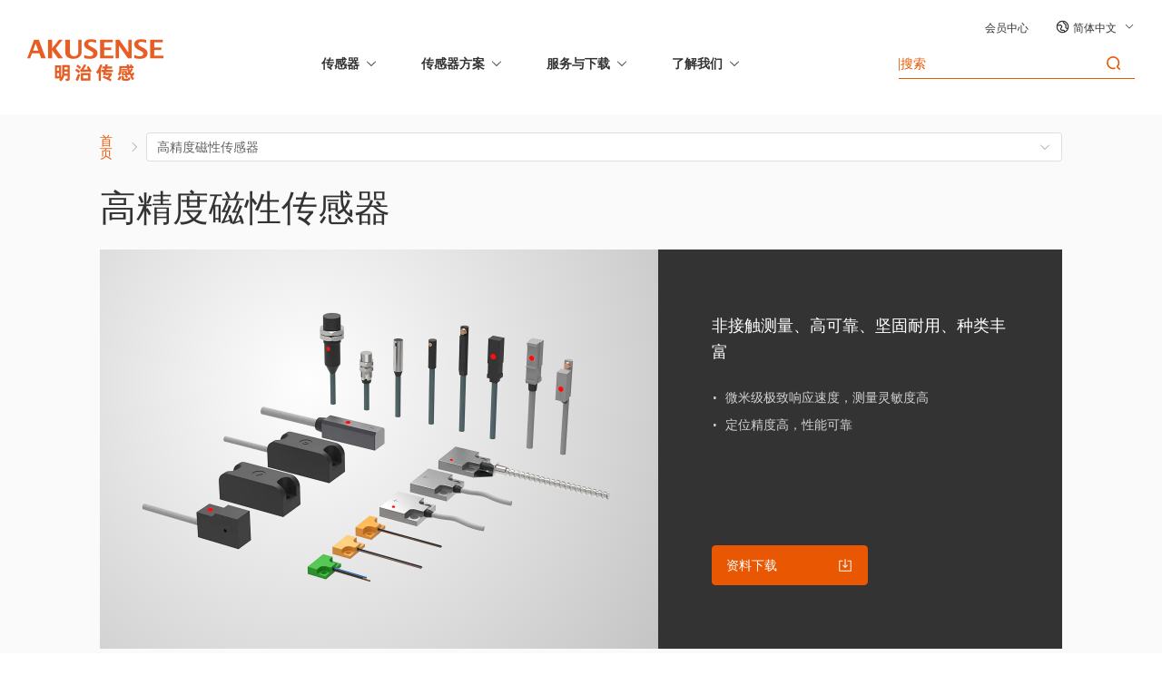

--- FILE ---
content_type: text/html;charset=utf-8
request_url: https://www.akusense.cn/High-Precision-Magnetic-Sensor/Combined-Cylinder-Type/Combined-Cylinder-Sensor/MR-C1-H-L/
body_size: 102266
content:
<!DOCTYPE html>
<html lang="cn">
<head><meta charset="utf-8">
<meta name="viewport" content="width=device-width, initial-scale=1">
<title>光电传感器_传感器厂家_工业传感器品牌_明治传感器公司官网</title>
<meta name="format-detection" content="telephone=no">
<meta name="robots" content="all">
<link rel="icon" type="image/x-icon" href="/favicon.ico">
<script src="//at.alicdn.com/t/c/font_3848706_667uhwmyql9.js" async></script>
<meta name="description" content="光电传感器厂家品牌：明治传感AKUSENSE、明治传感器MEIJIDENKI，聚焦精密定位、位移测量、AI图像识别、工业智能传感及区域安全方案，提供优质国产工业传感器和一站式解决方案。查看志奋领国产工业传感器厂家：光电传感器、光纤传感器、接近传感器、槽型传感器、液位传感器、位移传感器、激光扫描仪、激光雷达、激光传感器、AI传感、耐高温传感器等。">
<meta name="keywords" content="光电传感器,传感器厂家,工业传感器,传感器品牌,传感器公司,">
<meta name="baidu-site-verification" content="codeva-7k3RqtWfrC">
<script async src="https://www.googletagmanager.com/gtag/js?id=AW-349627993"></script>
<script>window.dataLayer = window.dataLayer || []; function gtag(){dataLayer.push(arguments);} gtag('js', new Date()); gtag('config', 'AW-349627993');
    var _hmt = _hmt || [];
    (function() {
      var hm = document.createElement("script");
      hm.src = "https://hm.baidu.com/hm.js?1afa0d107c98c1c0848118b5a818bb7a";
      var s = document.getElementsByTagName("script")[0];
      s.parentNode.insertBefore(hm, s);
    })();</script><link rel="modulepreload" as="script" crossorigin href="/_nuxt/entry.097cb1ea.js"><link rel="preload" as="style" href="/_nuxt/entry.88c74546.css"><link rel="modulepreload" as="script" crossorigin href="/_nuxt/default.17ec7084.js"><link rel="modulepreload" as="script" crossorigin href="/_nuxt/home-right.11640b96.js"><link rel="preload" as="style" href="/_nuxt/home-right.9b0c5444.css"><link rel="modulepreload" as="script" crossorigin href="/_nuxt/client-only.c2a6c534.js"><link rel="modulepreload" as="script" crossorigin href="/_nuxt/use-axios.f53237de.js"><link rel="modulepreload" as="script" crossorigin href="/_nuxt/use-define-prop-type.133ca810.js"><link rel="modulepreload" as="script" crossorigin href="/_nuxt/use-window.3467ee4b.js"><link rel="modulepreload" as="script" crossorigin href="/_nuxt/use-validator.17750d4a.js"><link rel="modulepreload" as="script" crossorigin href="/_nuxt/country.cfcb11be.js"><link rel="modulepreload" as="script" crossorigin href="/_nuxt/public-home-right.1cdd7936.js"><link rel="preload" as="style" href="/_nuxt/public-home-right.4c65bf2e.css"><link rel="modulepreload" as="script" crossorigin href="/_nuxt/public-unified-footer.e558146f.js"><link rel="preload" as="style" href="/_nuxt/public-unified-footer.23ad93c7.css"><link rel="modulepreload" as="script" crossorigin href="/_nuxt/_...id_.39c2c97e.js"><link rel="modulepreload" as="script" crossorigin href="/_nuxt/public-classify-detail-outline-model-detail.65e42f7c.js"><link rel="preload" as="style" href="/_nuxt/public-classify-detail-outline-model-detail.e2158769.css"><link rel="modulepreload" as="script" crossorigin href="/_nuxt/public-classify-detail-outline-top.a13b4f48.js"><link rel="preload" as="style" href="/_nuxt/public-classify-detail-outline-top.5dcc81e7.css"><link rel="modulepreload" as="script" crossorigin href="/_nuxt/use-default-img.5da19dad.js"><link rel="modulepreload" as="script" crossorigin href="/_nuxt/public-unified-breadcrumb.65f0b8ae.js"><link rel="preload" as="style" href="/_nuxt/public-unified-breadcrumb.8fefc346.css"><link rel="modulepreload" as="script" crossorigin href="/_nuxt/public-search-nothing.8e363909.js"><link rel="preload" as="style" href="/_nuxt/public-search-nothing.2c672624.css"><link rel="modulepreload" as="script" crossorigin href="/_nuxt/use-default.f7a9dbcf.js"><link rel="modulepreload" as="script" crossorigin href="/_nuxt/outline.466e413f.js"><link rel="preload" as="style" href="/_nuxt/outline.2c84cbd1.css"><link rel="modulepreload" as="script" crossorigin href="/_nuxt/public-download-list.92d05a1f.js"><link rel="preload" as="style" href="/_nuxt/public-download-list.85a8769b.css"><link rel="modulepreload" as="script" crossorigin href="/_nuxt/use-helper.fd44124a.js"><link rel="modulepreload" as="script" crossorigin href="/_nuxt/inquiry.643471aa.js"><link rel="modulepreload" as="script" crossorigin href="/_nuxt/cataloguebook.24e0726c.js"><link rel="preload" as="style" href="/_nuxt/cataloguebook.fba7ed15.css"><link rel="modulepreload" as="script" crossorigin href="/_nuxt/public-classify-detail-outline.e4570b9b.js"><link rel="preload" as="style" href="/_nuxt/public-classify-detail-outline.90d9e806.css"><link rel="modulepreload" as="script" crossorigin href="/_nuxt/public-classify-detail.be67fd30.js"><link rel="preload" as="style" href="/_nuxt/public-classify-detail.a7e29635.css"><link rel="modulepreload" as="script" crossorigin href="/_nuxt/public-apply-message.324b092a.js"><link rel="preload" as="style" href="/_nuxt/public-apply-message.bdbd4b69.css"><link rel="prefetch" as="script" crossorigin href="/_nuxt/auth.a1c85355.js"><link rel="prefetch" as="script" crossorigin href="/_nuxt/emailverify.db6f32ce.js"><link rel="prefetch" as="script" crossorigin href="/_nuxt/home.9d464860.js"><link rel="prefetch" as="script" crossorigin href="/_nuxt/member.c86b7d2d.js"><link rel="prefetch" as="script" crossorigin href="/_nuxt/i18n.config.31706783.js"><link rel="stylesheet" href="/_nuxt/entry.88c74546.css"><link rel="stylesheet" href="/_nuxt/home-right.9b0c5444.css"><link rel="stylesheet" href="/_nuxt/public-home-right.4c65bf2e.css"><link rel="stylesheet" href="/_nuxt/public-unified-footer.23ad93c7.css"><link rel="stylesheet" href="/_nuxt/public-classify-detail-outline-model-detail.e2158769.css"><link rel="stylesheet" href="/_nuxt/public-classify-detail-outline-top.5dcc81e7.css"><link rel="stylesheet" href="/_nuxt/public-unified-breadcrumb.8fefc346.css"><link rel="stylesheet" href="/_nuxt/public-search-nothing.2c672624.css"><link rel="stylesheet" href="/_nuxt/outline.2c84cbd1.css"><link rel="stylesheet" href="/_nuxt/public-download-list.85a8769b.css"><link rel="stylesheet" href="/_nuxt/cataloguebook.fba7ed15.css"><link rel="stylesheet" href="/_nuxt/public-classify-detail-outline.90d9e806.css"><link rel="stylesheet" href="/_nuxt/public-classify-detail.a7e29635.css"><link rel="stylesheet" href="/_nuxt/public-apply-message.bdbd4b69.css"><style>@media print{[data-v-d8a138c4] .ys-UnifiedHeader{display:none}[data-v-d8a138c4] .ys-UnifiedFooter{display:none}}</style><style>.ys-classify-detail[data-v-5c2917ae]{width:100%}</style><style>@charset "UTF-8";html{font:normal normal var(--ys-font-weight) var(--ys-font-size)/var(--ys-line-height) var(--ys-font-sans-serif);min-height:100vh}body{color:var(--ys-text-dark);-webkit-font-smoothing:antialiased;-moz-osx-font-smoothing:grayscale;position:relative;text-rendering:optimizeLegibility}body,html{-webkit-tap-highlight-color:rgba(0,0,0,0);-webkit-overflow-scrolling:touch}body,button,dd,dl,figure,form,h1,h2,h3,h4,h5,h6,input,ol,p,td,textarea,th,ul{margin:0;padding:0}input,select,textarea{box-sizing:border-box}table{border-collapse:collapse;border-spacing:0}button,img,input,textarea{border:none}input{text-align:inherit}textarea{resize:none}a,button,h1,h2,h3,h4,h5,h6,input,optgroup,option,select,textarea{color:inherit;font-family:inherit;font-size:inherit;font-style:inherit;font-weight:inherit;line-height:inherit;outline:none}a{color:var(--ys-primary);text-decoration:none}ol,ul{list-style:none}button,input[type=button],input[type=submit]{cursor:pointer}input::-moz-focus-inner{border:0;padding:0}input[type=number]::-webkit-inner-spin-button,input[type=number]::-webkit-outer-spin-button{margin:0}input::-webkit-input-placeholder,textarea::-webkit-input-placeholder{color:var(--ys-gray-600)}input:-moz-placeholder,input::-moz-placeholder,textarea:-moz-placeholder,textarea::-moz-placeholder{color:var(--ys-gray-600)}input:-ms-input-placeholder,textarea:-ms-input-placeholder{color:var(--ys-gray-600)}.fade-enter-from,.fade-leave-to{opacity:0}.fade-enter-active,.fade-leave-active{transition:all .3s ease-in-out}.fade-toggle-x-enter-from,.fade-toggle-x-leave-to{opacity:0;transform:translateX(30px)}.fade-toggle-x-enter-active,.fade-toggle-x-leave-active{transition:all .3s ease-in-out}.fade-toggle-y-enter-from,.fade-toggle-y-leave-to{opacity:0;transform:translateY(30px)}.fade-toggle-y-enter-active,.fade-toggle-y-leave-active{transition:all .3s ease-in-out}.fade-toggle-y-b-enter-from,.fade-toggle-y-b-leave-to{opacity:0;transform:translateY(-30px)}.fade-toggle-y-b-enter-active,.fade-toggle-y-b-leave-active{transition:all .3s ease-in-out}.ys-defalut-btn{height:44px!important}.ys-defalut-btn:hover{color:var(--ys-text-dark)!important}.ys-primary-btn{border-radius:2px;height:44px!important}.text-cursor{cursor:pointer}.text-main{color:var(--ys-primary)}.text-hover:hover{color:var(--ys-primary)!important}.overflow-hidden-1{overflow:hidden;text-overflow:ellipsis;white-space:nowrap}.overflow-hidden-2{-webkit-line-clamp:2}.overflow-hidden-2,.overflow-hidden-3{display:-webkit-box;-webkit-box-orient:vertical;overflow:hidden}.overflow-hidden-3{-webkit-line-clamp:3}.overflow-hidden-4{display:-webkit-box;-webkit-box-orient:vertical;-webkit-line-clamp:4;overflow:hidden}.ys-btn{height:44px!important}.ys-hover:hover{opacity:.8}.ys-btn-hover:hover{background:var(--ys-border)!important}@media only screen and (max-width:720px){.ys-btn{height:40px!important}}:root{--ys-primary:#ea5703;--ys-success:#88bd56;--ys-warning:#f4934b;--ys-error:#f95909;--ys-info:#4f94e6;--ys-success-bg:#edfdf0;--ys-warning-bg:#fff8eb;--ys-error-bg:#feefef;--ys-info-bg:#f0f5ff;--ys-text-dark:#333;--ys-text:#666;--ys-text-light:#999;--ys-background:#f5f5f5;--ys-background-light:#fafafa;--ys-background-minor:#f3f4f6;--ys-border:#ddd;--ys-border-light:#eee;--ys-black:#000;--ys-white:#fff;--ys-gray-100:#f5f5f5;--ys-gray-200:#f0f2f5;--ys-gray-300:#f5f7fa;--ys-gray-400:#f0f0f0;--ys-gray-500:#d9d9d9;--ys-gray-600:#ccc;--ys-gray-700:#999;--ys-gray-800:#212529;--ys-line-height:1.5715;--ys-basis-height:1.5715em;--ys-font-size:14px;--ys-font-weight:400;--ys-font-sans-serif:Helvetica,Tahoma,Arial,"PingFang SC","苹方","Microsoft YaHei","微软雅黑",SimSun,"宋体",Heiti,"黑体",sans-serif;--ys-font-monospace:SFMono-Regular,Menlo,Monaco,Consolas,"Liberation Mono","Courier New",monospace;--ys-gradient:linear-gradient(180deg,hsla(0,0%,100%,.15),hsla(0,0%,100%,0));--ys-bg-shadow:0 1px 0 1px rgba(0,0,0,.01),0 1px 5px rgb(0 0 0/12%);--el-color-primary:var(--ys-primary)!important;--el-color-primary-light-3:rgba(234,87,3,.8)!important;--el-color-primary-dark-2:var(--ys-primary)!important;--el-color-primary-light-9:var(--ys-border-light)!important;--el-color-primary-light-7:var(--ys-border)!important;--el-color-primary-light-5:rgba(234,87,3,.5)!important;--el-button-size:44px!important;--el-component-size-large:44px!important;--ys-width:1440px}.icon{height:1em;vertical-align:-.15em;width:1em;fill:currentColor;overflow:hidden}#__layout{background:var(--ys-background-light);margin:0 auto;min-height:100vh;position:relative}.mediaWidth{margin:0 auto;max-width:var(--ys-width)}@media only screen and (max-width:1480px){.mediaWidth{--ys-width:1200px}}@media only screen and (max-width:1240px){.mediaWidth{--ys-width:960px}}@media only screen and (max-width:1000px){.mediaWidth{--ys-width:100vw}}@media only screen and (max-width:720px){.mediaWidth{--ys-width:100vw}}</style><style>@charset "UTF-8";:root{--el-color-white:#fff;--el-color-black:#000;--el-color-primary-rgb:64,158,255;--el-color-success-rgb:103,194,58;--el-color-warning-rgb:230,162,60;--el-color-danger-rgb:245,108,108;--el-color-error-rgb:245,108,108;--el-color-info-rgb:144,147,153;--el-font-size-extra-large:20px;--el-font-size-large:18px;--el-font-size-medium:16px;--el-font-size-base:14px;--el-font-size-small:13px;--el-font-size-extra-small:12px;--el-font-family:"Helvetica Neue",Helvetica,"PingFang SC","Hiragino Sans GB","Microsoft YaHei","微软雅黑",Arial,sans-serif;--el-font-weight-primary:500;--el-font-line-height-primary:24px;--el-index-normal:1;--el-index-top:1000;--el-index-popper:2000;--el-border-radius-base:4px;--el-border-radius-small:2px;--el-border-radius-round:20px;--el-border-radius-circle:100%;--el-transition-duration:0.3s;--el-transition-duration-fast:0.2s;--el-transition-function-ease-in-out-bezier:cubic-bezier(0.645,0.045,0.355,1);--el-transition-function-fast-bezier:cubic-bezier(0.23,1,0.32,1);--el-transition-all:all var(--el-transition-duration) var(--el-transition-function-ease-in-out-bezier);--el-transition-fade:opacity var(--el-transition-duration) var(--el-transition-function-fast-bezier);--el-transition-md-fade:transform var(--el-transition-duration) var(--el-transition-function-fast-bezier),opacity var(--el-transition-duration) var(--el-transition-function-fast-bezier);--el-transition-fade-linear:opacity var(--el-transition-duration-fast) linear;--el-transition-border:border-color var(--el-transition-duration-fast) var(--el-transition-function-ease-in-out-bezier);--el-transition-box-shadow:box-shadow var(--el-transition-duration-fast) var(--el-transition-function-ease-in-out-bezier);--el-transition-color:color var(--el-transition-duration-fast) var(--el-transition-function-ease-in-out-bezier);--el-component-size-large:40px;--el-component-size:32px;--el-component-size-small:24px;color-scheme:light;--el-color-primary:#409eff;--el-color-primary-light-3:#79bbff;--el-color-primary-light-5:#a0cfff;--el-color-primary-light-7:#c6e2ff;--el-color-primary-light-8:#d9ecff;--el-color-primary-light-9:#ecf5ff;--el-color-primary-dark-2:#337ecc;--el-color-success:#67c23a;--el-color-success-light-3:#95d475;--el-color-success-light-5:#b3e19d;--el-color-success-light-7:#d1edc4;--el-color-success-light-8:#e1f3d8;--el-color-success-light-9:#f0f9eb;--el-color-success-dark-2:#529b2e;--el-color-warning:#e6a23c;--el-color-warning-light-3:#eebe77;--el-color-warning-light-5:#f3d19e;--el-color-warning-light-7:#f8e3c5;--el-color-warning-light-8:#faecd8;--el-color-warning-light-9:#fdf6ec;--el-color-warning-dark-2:#b88230;--el-color-danger:#f56c6c;--el-color-danger-light-3:#f89898;--el-color-danger-light-5:#fab6b6;--el-color-danger-light-7:#fcd3d3;--el-color-danger-light-8:#fde2e2;--el-color-danger-light-9:#fef0f0;--el-color-danger-dark-2:#c45656;--el-color-error:#f56c6c;--el-color-error-light-3:#f89898;--el-color-error-light-5:#fab6b6;--el-color-error-light-7:#fcd3d3;--el-color-error-light-8:#fde2e2;--el-color-error-light-9:#fef0f0;--el-color-error-dark-2:#c45656;--el-color-info:#909399;--el-color-info-light-3:#b1b3b8;--el-color-info-light-5:#c8c9cc;--el-color-info-light-7:#dedfe0;--el-color-info-light-8:#e9e9eb;--el-color-info-light-9:#f4f4f5;--el-color-info-dark-2:#73767a;--el-bg-color:#fff;--el-bg-color-page:#f2f3f5;--el-bg-color-overlay:#fff;--el-text-color-primary:#303133;--el-text-color-regular:#606266;--el-text-color-secondary:#909399;--el-text-color-placeholder:#a8abb2;--el-text-color-disabled:#c0c4cc;--el-border-color:#dcdfe6;--el-border-color-light:#e4e7ed;--el-border-color-lighter:#ebeef5;--el-border-color-extra-light:#f2f6fc;--el-border-color-dark:#d4d7de;--el-border-color-darker:#cdd0d6;--el-fill-color:#f0f2f5;--el-fill-color-light:#f5f7fa;--el-fill-color-lighter:#fafafa;--el-fill-color-extra-light:#fafcff;--el-fill-color-dark:#ebedf0;--el-fill-color-darker:#e6e8eb;--el-fill-color-blank:#fff;--el-box-shadow:0px 12px 32px 4px #0000000a,0px 8px 20px #00000014;--el-box-shadow-light:0px 0px 12px #0000001f;--el-box-shadow-lighter:0px 0px 6px #0000001f;--el-box-shadow-dark:0px 16px 48px 16px #00000014,0px 12px 32px #0000001f,0px 8px 16px -8px #00000029;--el-disabled-bg-color:var(--el-fill-color-light);--el-disabled-text-color:var(--el-text-color-placeholder);--el-disabled-border-color:var(--el-border-color-light);--el-overlay-color:#000c;--el-overlay-color-light:#000000b3;--el-overlay-color-lighter:#00000080;--el-mask-color:#ffffffe6;--el-mask-color-extra-light:#ffffff4d;--el-border-width:1px;--el-border-style:solid;--el-border-color-hover:var(--el-text-color-disabled);--el-border:var(--el-border-width) var(--el-border-style) var(--el-border-color);--el-svg-monochrome-grey:var(--el-border-color)}.fade-in-linear-enter-active,.fade-in-linear-leave-active{transition:var(--el-transition-fade-linear)}.fade-in-linear-enter-from,.fade-in-linear-leave-to{opacity:0}.el-fade-in-linear-enter-active,.el-fade-in-linear-leave-active{transition:var(--el-transition-fade-linear)}.el-fade-in-linear-enter-from,.el-fade-in-linear-leave-to{opacity:0}.el-fade-in-enter-active,.el-fade-in-leave-active{transition:all var(--el-transition-duration) cubic-bezier(.55,0,.1,1)}.el-fade-in-enter-from,.el-fade-in-leave-active{opacity:0}.el-zoom-in-center-enter-active,.el-zoom-in-center-leave-active{transition:all var(--el-transition-duration) cubic-bezier(.55,0,.1,1)}.el-zoom-in-center-enter-from,.el-zoom-in-center-leave-active{opacity:0;transform:scaleX(0)}.el-zoom-in-top-enter-active,.el-zoom-in-top-leave-active{opacity:1;transform:scaleY(1);transform-origin:center top;transition:var(--el-transition-md-fade)}.el-zoom-in-top-enter-active[data-popper-placement^=top],.el-zoom-in-top-leave-active[data-popper-placement^=top]{transform-origin:center bottom}.el-zoom-in-top-enter-from,.el-zoom-in-top-leave-active{opacity:0;transform:scaleY(0)}.el-zoom-in-bottom-enter-active,.el-zoom-in-bottom-leave-active{opacity:1;transform:scaleY(1);transform-origin:center bottom;transition:var(--el-transition-md-fade)}.el-zoom-in-bottom-enter-from,.el-zoom-in-bottom-leave-active{opacity:0;transform:scaleY(0)}.el-zoom-in-left-enter-active,.el-zoom-in-left-leave-active{opacity:1;transform:scale(1);transform-origin:top left;transition:var(--el-transition-md-fade)}.el-zoom-in-left-enter-from,.el-zoom-in-left-leave-active{opacity:0;transform:scale(.45)}.collapse-transition{transition:var(--el-transition-duration) height ease-in-out,var(--el-transition-duration) padding-top ease-in-out,var(--el-transition-duration) padding-bottom ease-in-out}.el-collapse-transition-enter-active,.el-collapse-transition-leave-active{transition:var(--el-transition-duration) max-height ease-in-out,var(--el-transition-duration) padding-top ease-in-out,var(--el-transition-duration) padding-bottom ease-in-out}.horizontal-collapse-transition{transition:var(--el-transition-duration) width ease-in-out,var(--el-transition-duration) padding-left ease-in-out,var(--el-transition-duration) padding-right ease-in-out}.el-list-enter-active,.el-list-leave-active{transition:all 1s}.el-list-enter-from,.el-list-leave-to{opacity:0;transform:translateY(-30px)}.el-list-leave-active{position:absolute!important}.el-opacity-transition{transition:opacity var(--el-transition-duration) cubic-bezier(.55,0,.1,1)}.el-icon--right{margin-left:5px}.el-icon--left{margin-right:5px}@keyframes rotating{0%{transform:rotate(0deg)}to{transform:rotate(1turn)}}.el-icon{--color:inherit;align-items:center;display:inline-flex;height:1em;justify-content:center;line-height:1em;position:relative;width:1em;fill:currentColor;color:var(--color);font-size:inherit}.el-icon.is-loading{animation:rotating 2s linear infinite}.el-icon svg{height:1em;width:1em}.el-affix--fixed{position:fixed}.el-alert{--el-alert-padding:8px 16px;--el-alert-border-radius-base:var(--el-border-radius-base);--el-alert-title-font-size:14px;--el-alert-title-with-description-font-size:16px;--el-alert-description-font-size:14px;--el-alert-close-font-size:16px;--el-alert-close-customed-font-size:14px;--el-alert-icon-size:16px;--el-alert-icon-large-size:28px;align-items:center;background-color:var(--el-color-white);border-radius:var(--el-alert-border-radius-base);box-sizing:border-box;display:flex;margin:0;opacity:1;overflow:hidden;padding:var(--el-alert-padding);position:relative;transition:opacity var(--el-transition-duration-fast);width:100%}.el-alert.is-light .el-alert__close-btn{color:var(--el-text-color-placeholder)}.el-alert.is-dark .el-alert__close-btn,.el-alert.is-dark .el-alert__description{color:var(--el-color-white)}.el-alert.is-center{justify-content:center}.el-alert--primary{--el-alert-bg-color:var(--el-color-primary-light-9)}.el-alert--primary.is-light{background-color:var(--el-alert-bg-color)}.el-alert--primary.is-light,.el-alert--primary.is-light .el-alert__description{color:var(--el-color-primary)}.el-alert--primary.is-dark{background-color:var(--el-color-primary);color:var(--el-color-white)}.el-alert--success{--el-alert-bg-color:var(--el-color-success-light-9)}.el-alert--success.is-light{background-color:var(--el-alert-bg-color)}.el-alert--success.is-light,.el-alert--success.is-light .el-alert__description{color:var(--el-color-success)}.el-alert--success.is-dark{background-color:var(--el-color-success);color:var(--el-color-white)}.el-alert--info{--el-alert-bg-color:var(--el-color-info-light-9)}.el-alert--info.is-light{background-color:var(--el-alert-bg-color)}.el-alert--info.is-light,.el-alert--info.is-light .el-alert__description{color:var(--el-color-info)}.el-alert--info.is-dark{background-color:var(--el-color-info);color:var(--el-color-white)}.el-alert--warning{--el-alert-bg-color:var(--el-color-warning-light-9)}.el-alert--warning.is-light{background-color:var(--el-alert-bg-color)}.el-alert--warning.is-light,.el-alert--warning.is-light .el-alert__description{color:var(--el-color-warning)}.el-alert--warning.is-dark{background-color:var(--el-color-warning);color:var(--el-color-white)}.el-alert--error{--el-alert-bg-color:var(--el-color-error-light-9)}.el-alert--error.is-light{background-color:var(--el-alert-bg-color)}.el-alert--error.is-light,.el-alert--error.is-light .el-alert__description{color:var(--el-color-error)}.el-alert--error.is-dark{background-color:var(--el-color-error);color:var(--el-color-white)}.el-alert__content{display:flex;flex-direction:column;gap:4px}.el-alert .el-alert__icon{font-size:var(--el-alert-icon-size);margin-right:8px;width:var(--el-alert-icon-size)}.el-alert .el-alert__icon.is-big{font-size:var(--el-alert-icon-large-size);margin-right:12px;width:var(--el-alert-icon-large-size)}.el-alert__title{font-size:var(--el-alert-title-font-size);line-height:24px}.el-alert__title.with-description{font-size:var(--el-alert-title-with-description-font-size)}.el-alert .el-alert__description{font-size:var(--el-alert-description-font-size);margin:0}.el-alert .el-alert__close-btn{cursor:pointer;font-size:var(--el-alert-close-font-size);opacity:1;position:absolute;right:16px;top:12px}.el-alert .el-alert__close-btn.is-customed{font-size:var(--el-alert-close-customed-font-size);font-style:normal;line-height:24px;top:8px}.el-alert-fade-enter-from,.el-alert-fade-leave-active{opacity:0}.el-aside{box-sizing:border-box;flex-shrink:0;overflow:auto;width:var(--el-aside-width,300px)}.el-autocomplete{--el-input-text-color:var(--el-text-color-regular);--el-input-border:var(--el-border);--el-input-hover-border:var(--el-border-color-hover);--el-input-focus-border:var(--el-color-primary);--el-input-transparent-border:0 0 0 1px #0000 inset;--el-input-border-color:var(--el-border-color);--el-input-border-radius:var(--el-border-radius-base);--el-input-bg-color:var(--el-fill-color-blank);--el-input-icon-color:var(--el-text-color-placeholder);--el-input-placeholder-color:var(--el-text-color-placeholder);--el-input-hover-border-color:var(--el-border-color-hover);--el-input-clear-hover-color:var(--el-text-color-secondary);--el-input-focus-border-color:var(--el-color-primary);--el-input-width:100%;display:inline-block;position:relative;width:var(--el-input-width)}.el-autocomplete__popper.el-popper{background:var(--el-bg-color-overlay);box-shadow:var(--el-box-shadow-light)}.el-autocomplete__popper.el-popper,.el-autocomplete__popper.el-popper .el-popper__arrow:before{border:1px solid var(--el-border-color-light)}.el-autocomplete__popper.el-popper[data-popper-placement^=top] .el-popper__arrow:before{border-left-color:#0000;border-top-color:#0000}.el-autocomplete__popper.el-popper[data-popper-placement^=bottom] .el-popper__arrow:before{border-bottom-color:#0000;border-right-color:#0000}.el-autocomplete__popper.el-popper[data-popper-placement^=left] .el-popper__arrow:before{border-bottom-color:#0000;border-left-color:#0000}.el-autocomplete__popper.el-popper[data-popper-placement^=right] .el-popper__arrow:before{border-right-color:#0000;border-top-color:#0000}.el-autocomplete-suggestion{border-radius:var(--el-border-radius-base);box-sizing:border-box}.el-autocomplete-suggestion__header{border-bottom:1px solid var(--el-border-color-lighter);padding:10px}.el-autocomplete-suggestion__footer{border-top:1px solid var(--el-border-color-lighter);padding:10px}.el-autocomplete-suggestion__wrap{box-sizing:border-box;max-height:280px;padding:10px 0}.el-autocomplete-suggestion__list{margin:0;padding:0}.el-autocomplete-suggestion li{color:var(--el-text-color-regular);cursor:pointer;font-size:var(--el-font-size-base);line-height:34px;list-style:none;margin:0;overflow:hidden;padding:0 20px;text-align:left;text-overflow:ellipsis;white-space:nowrap}.el-autocomplete-suggestion li.highlighted,.el-autocomplete-suggestion li:hover{background-color:var(--el-fill-color-light)}.el-autocomplete-suggestion li.divider{border-top:1px solid var(--el-color-black);margin-top:6px}.el-autocomplete-suggestion li.divider:last-child{margin-bottom:-6px}.el-autocomplete-suggestion.is-loading li{color:var(--el-text-color-secondary);cursor:default;font-size:20px;height:100px;line-height:100px;text-align:center}.el-autocomplete-suggestion.is-loading li:after{content:"";display:inline-block;height:100%;vertical-align:middle}.el-autocomplete-suggestion.is-loading li:hover{background-color:var(--el-bg-color-overlay)}.el-avatar{--el-avatar-text-color:var(--el-color-white);--el-avatar-bg-color:var(--el-text-color-disabled);--el-avatar-text-size:14px;--el-avatar-icon-size:18px;--el-avatar-border-radius:var(--el-border-radius-base);--el-avatar-size-large:56px;--el-avatar-size-small:24px;--el-avatar-size:40px;align-items:center;background:var(--el-avatar-bg-color);box-sizing:border-box;color:var(--el-avatar-text-color);display:inline-flex;font-size:var(--el-avatar-text-size);height:var(--el-avatar-size);justify-content:center;outline:none;overflow:hidden;text-align:center;width:var(--el-avatar-size)}.el-avatar>img{display:block;height:100%;width:100%}.el-avatar--circle{border-radius:50%}.el-avatar--square{border-radius:var(--el-avatar-border-radius)}.el-avatar--icon{font-size:var(--el-avatar-icon-size)}.el-avatar--small{--el-avatar-size:24px}.el-avatar--large{--el-avatar-size:56px}.el-backtop{--el-backtop-bg-color:var(--el-bg-color-overlay);--el-backtop-text-color:var(--el-color-primary);--el-backtop-hover-bg-color:var(--el-border-color-extra-light);align-items:center;background-color:var(--el-backtop-bg-color);border-radius:50%;box-shadow:var(--el-box-shadow-lighter);color:var(--el-backtop-text-color);cursor:pointer;display:flex;font-size:20px;height:40px;justify-content:center;position:fixed;width:40px;z-index:5}.el-backtop:hover{background-color:var(--el-backtop-hover-bg-color)}.el-backtop__icon{font-size:20px}.el-badge{--el-badge-bg-color:var(--el-color-danger);--el-badge-radius:10px;--el-badge-font-size:12px;--el-badge-padding:6px;--el-badge-size:18px;display:inline-block;position:relative;vertical-align:middle;width:fit-content}.el-badge__content{align-items:center;background-color:var(--el-badge-bg-color);border:1px solid var(--el-bg-color);border-radius:var(--el-badge-radius);color:var(--el-color-white);display:inline-flex;font-size:var(--el-badge-font-size);height:var(--el-badge-size);justify-content:center;padding:0 var(--el-badge-padding);white-space:nowrap}.el-badge__content.is-fixed{position:absolute;right:calc(1px + var(--el-badge-size)/2);top:0;transform:translateY(-50%) translateX(100%);z-index:var(--el-index-normal)}.el-badge__content.is-fixed.is-dot{right:5px}.el-badge__content.is-dot{border-radius:50%;height:8px;padding:0;right:0;width:8px}.el-badge__content.is-hide-zero{display:none}.el-badge__content--primary{background-color:var(--el-color-primary)}.el-badge__content--success{background-color:var(--el-color-success)}.el-badge__content--warning{background-color:var(--el-color-warning)}.el-badge__content--info{background-color:var(--el-color-info)}.el-badge__content--danger{background-color:var(--el-color-danger)}.el-breadcrumb{font-size:14px;line-height:1}.el-breadcrumb:after,.el-breadcrumb:before{content:"";display:table}.el-breadcrumb:after{clear:both}.el-breadcrumb__separator{color:var(--el-text-color-placeholder);font-weight:700;margin:0 9px}.el-breadcrumb__separator.el-icon{font-weight:400;margin:0 6px}.el-breadcrumb__separator.el-icon svg{vertical-align:middle}.el-breadcrumb__item{align-items:center;display:inline-flex;float:left}.el-breadcrumb__inner{color:var(--el-text-color-regular)}.el-breadcrumb__inner a,.el-breadcrumb__inner.is-link{color:var(--el-text-color-primary);font-weight:700;text-decoration:none;transition:var(--el-transition-color)}.el-breadcrumb__inner a:hover,.el-breadcrumb__inner.is-link:hover{color:var(--el-color-primary);cursor:pointer}.el-breadcrumb__item:last-child .el-breadcrumb__inner,.el-breadcrumb__item:last-child .el-breadcrumb__inner a,.el-breadcrumb__item:last-child .el-breadcrumb__inner a:hover,.el-breadcrumb__item:last-child .el-breadcrumb__inner:hover{color:var(--el-text-color-regular);cursor:text;font-weight:400}.el-breadcrumb__item:last-child .el-breadcrumb__separator{display:none}.el-button-group{display:inline-block;vertical-align:middle}.el-button-group:after,.el-button-group:before{content:"";display:table}.el-button-group:after{clear:both}.el-button-group>.el-button{float:left;position:relative}.el-button-group>.el-button+.el-button{margin-left:0}.el-button-group>.el-button:first-child{border-bottom-right-radius:0;border-top-right-radius:0}.el-button-group>.el-button:last-child{border-bottom-left-radius:0;border-top-left-radius:0}.el-button-group>.el-button:first-child:last-child{border-bottom-left-radius:var(--el-border-radius-base);border-bottom-right-radius:var(--el-border-radius-base);border-top-left-radius:var(--el-border-radius-base);border-top-right-radius:var(--el-border-radius-base)}.el-button-group>.el-button:first-child:last-child.is-round{border-radius:var(--el-border-radius-round)}.el-button-group>.el-button:first-child:last-child.is-circle{border-radius:50%}.el-button-group>.el-button:not(:first-child):not(:last-child){border-radius:0}.el-button-group>.el-button:not(:last-child){margin-right:-1px}.el-button-group>.el-button.is-active,.el-button-group>.el-button:active,.el-button-group>.el-button:focus,.el-button-group>.el-button:hover{z-index:1}.el-button-group>.el-dropdown>.el-button{border-bottom-left-radius:0;border-left-color:var(--el-button-divide-border-color);border-top-left-radius:0}.el-button-group .el-button--primary:first-child{border-right-color:var(--el-button-divide-border-color)}.el-button-group .el-button--primary:last-child{border-left-color:var(--el-button-divide-border-color)}.el-button-group .el-button--primary:not(:first-child):not(:last-child){border-left-color:var(--el-button-divide-border-color);border-right-color:var(--el-button-divide-border-color)}.el-button-group .el-button--success:first-child{border-right-color:var(--el-button-divide-border-color)}.el-button-group .el-button--success:last-child{border-left-color:var(--el-button-divide-border-color)}.el-button-group .el-button--success:not(:first-child):not(:last-child){border-left-color:var(--el-button-divide-border-color);border-right-color:var(--el-button-divide-border-color)}.el-button-group .el-button--warning:first-child{border-right-color:var(--el-button-divide-border-color)}.el-button-group .el-button--warning:last-child{border-left-color:var(--el-button-divide-border-color)}.el-button-group .el-button--warning:not(:first-child):not(:last-child){border-left-color:var(--el-button-divide-border-color);border-right-color:var(--el-button-divide-border-color)}.el-button-group .el-button--danger:first-child{border-right-color:var(--el-button-divide-border-color)}.el-button-group .el-button--danger:last-child{border-left-color:var(--el-button-divide-border-color)}.el-button-group .el-button--danger:not(:first-child):not(:last-child){border-left-color:var(--el-button-divide-border-color);border-right-color:var(--el-button-divide-border-color)}.el-button-group .el-button--info:first-child{border-right-color:var(--el-button-divide-border-color)}.el-button-group .el-button--info:last-child{border-left-color:var(--el-button-divide-border-color)}.el-button-group .el-button--info:not(:first-child):not(:last-child){border-left-color:var(--el-button-divide-border-color);border-right-color:var(--el-button-divide-border-color)}.el-button{--el-button-font-weight:var(--el-font-weight-primary);--el-button-border-color:var(--el-border-color);--el-button-bg-color:var(--el-fill-color-blank);--el-button-text-color:var(--el-text-color-regular);--el-button-disabled-text-color:var(--el-disabled-text-color);--el-button-disabled-bg-color:var(--el-fill-color-blank);--el-button-disabled-border-color:var(--el-border-color-light);--el-button-divide-border-color:#ffffff80;--el-button-hover-text-color:var(--el-color-primary);--el-button-hover-bg-color:var(--el-color-primary-light-9);--el-button-hover-border-color:var(--el-color-primary-light-7);--el-button-active-text-color:var(--el-button-hover-text-color);--el-button-active-border-color:var(--el-color-primary);--el-button-active-bg-color:var(--el-button-hover-bg-color);--el-button-outline-color:var(--el-color-primary-light-5);--el-button-hover-link-text-color:var(--el-text-color-secondary);--el-button-active-color:var(--el-text-color-primary);align-items:center;-webkit-appearance:none;background-color:var(--el-button-bg-color);border:var(--el-border);border-color:var(--el-button-border-color);box-sizing:border-box;color:var(--el-button-text-color);cursor:pointer;display:inline-flex;font-weight:var(--el-button-font-weight);height:32px;justify-content:center;line-height:1;outline:none;text-align:center;transition:.1s;-webkit-user-select:none;user-select:none;vertical-align:middle;white-space:nowrap}.el-button:hover{background-color:var(--el-button-hover-bg-color);border-color:var(--el-button-hover-border-color);color:var(--el-button-hover-text-color);outline:none}.el-button:active{background-color:var(--el-button-active-bg-color);border-color:var(--el-button-active-border-color);color:var(--el-button-active-text-color);outline:none}.el-button:focus-visible{outline:2px solid var(--el-button-outline-color);outline-offset:1px;transition:outline-offset 0s,outline 0s}.el-button>span{align-items:center;display:inline-flex}.el-button+.el-button{margin-left:12px}.el-button{border-radius:var(--el-border-radius-base);font-size:var(--el-font-size-base)}.el-button,.el-button.is-round{padding:8px 15px}.el-button::-moz-focus-inner{border:0}.el-button [class*=el-icon]+span{margin-left:6px}.el-button [class*=el-icon] svg{vertical-align:bottom}.el-button.is-plain{--el-button-hover-text-color:var(--el-color-primary);--el-button-hover-bg-color:var(--el-fill-color-blank);--el-button-hover-border-color:var(--el-color-primary)}.el-button.is-active{background-color:var(--el-button-active-bg-color);border-color:var(--el-button-active-border-color);color:var(--el-button-active-text-color);outline:none}.el-button.is-disabled,.el-button.is-disabled:hover{background-color:var(--el-button-disabled-bg-color);background-image:none;border-color:var(--el-button-disabled-border-color);color:var(--el-button-disabled-text-color);cursor:not-allowed}.el-button.is-loading{pointer-events:none;position:relative}.el-button.is-loading:before{background-color:var(--el-mask-color-extra-light);border-radius:inherit;bottom:-1px;content:"";left:-1px;pointer-events:none;position:absolute;right:-1px;top:-1px;z-index:1}.el-button.is-round{border-radius:var(--el-border-radius-round)}.el-button.is-circle{border-radius:50%;padding:8px;width:32px}.el-button.is-text{background-color:initial;border:0 solid #0000;color:var(--el-button-text-color)}.el-button.is-text.is-disabled{background-color:initial!important;color:var(--el-button-disabled-text-color)}.el-button.is-text:not(.is-disabled):hover{background-color:var(--el-fill-color-light)}.el-button.is-text:not(.is-disabled):focus-visible{outline:2px solid var(--el-button-outline-color);outline-offset:1px;transition:outline-offset 0s,outline 0s}.el-button.is-text:not(.is-disabled):active{background-color:var(--el-fill-color)}.el-button.is-text:not(.is-disabled).is-has-bg{background-color:var(--el-fill-color-light)}.el-button.is-text:not(.is-disabled).is-has-bg:hover{background-color:var(--el-fill-color)}.el-button.is-text:not(.is-disabled).is-has-bg:active{background-color:var(--el-fill-color-dark)}.el-button__text--expand{letter-spacing:.3em;margin-right:-.3em}.el-button.is-link{background:#0000;border-color:#0000;color:var(--el-button-text-color);height:auto;padding:2px}.el-button.is-link:hover{color:var(--el-button-hover-link-text-color)}.el-button.is-link.is-disabled{background-color:initial!important;border-color:#0000!important;color:var(--el-button-disabled-text-color)}.el-button.is-link:not(.is-disabled):active,.el-button.is-link:not(.is-disabled):hover{background-color:initial;border-color:#0000}.el-button.is-link:not(.is-disabled):active{color:var(--el-button-active-color)}.el-button--text{background:#0000;border-color:#0000;color:var(--el-color-primary);padding-left:0;padding-right:0}.el-button--text.is-disabled{background-color:initial!important;border-color:#0000!important;color:var(--el-button-disabled-text-color)}.el-button--text:not(.is-disabled):hover{background-color:initial;border-color:#0000;color:var(--el-color-primary-light-3)}.el-button--text:not(.is-disabled):active{background-color:initial;border-color:#0000;color:var(--el-color-primary-dark-2)}.el-button__link--expand{letter-spacing:.3em;margin-right:-.3em}.el-button--primary{--el-button-text-color:var(--el-color-white);--el-button-bg-color:var(--el-color-primary);--el-button-border-color:var(--el-color-primary);--el-button-outline-color:var(--el-color-primary-light-5);--el-button-active-color:var(--el-color-primary-dark-2);--el-button-hover-text-color:var(--el-color-white);--el-button-hover-link-text-color:var(--el-color-primary-light-5);--el-button-hover-bg-color:var(--el-color-primary-light-3);--el-button-hover-border-color:var(--el-color-primary-light-3);--el-button-active-bg-color:var(--el-color-primary-dark-2);--el-button-active-border-color:var(--el-color-primary-dark-2);--el-button-disabled-text-color:var(--el-color-white);--el-button-disabled-bg-color:var(--el-color-primary-light-5);--el-button-disabled-border-color:var(--el-color-primary-light-5)}.el-button--primary.is-link,.el-button--primary.is-plain,.el-button--primary.is-text{--el-button-text-color:var(--el-color-primary);--el-button-bg-color:var(--el-color-primary-light-9);--el-button-border-color:var(--el-color-primary-light-5);--el-button-hover-text-color:var(--el-color-white);--el-button-hover-bg-color:var(--el-color-primary);--el-button-hover-border-color:var(--el-color-primary);--el-button-active-text-color:var(--el-color-white)}.el-button--primary.is-link.is-disabled,.el-button--primary.is-link.is-disabled:active,.el-button--primary.is-link.is-disabled:focus,.el-button--primary.is-link.is-disabled:hover,.el-button--primary.is-plain.is-disabled,.el-button--primary.is-plain.is-disabled:active,.el-button--primary.is-plain.is-disabled:focus,.el-button--primary.is-plain.is-disabled:hover,.el-button--primary.is-text.is-disabled,.el-button--primary.is-text.is-disabled:active,.el-button--primary.is-text.is-disabled:focus,.el-button--primary.is-text.is-disabled:hover{background-color:var(--el-color-primary-light-9);border-color:var(--el-color-primary-light-8);color:var(--el-color-primary-light-5)}.el-button--success{--el-button-text-color:var(--el-color-white);--el-button-bg-color:var(--el-color-success);--el-button-border-color:var(--el-color-success);--el-button-outline-color:var(--el-color-success-light-5);--el-button-active-color:var(--el-color-success-dark-2);--el-button-hover-text-color:var(--el-color-white);--el-button-hover-link-text-color:var(--el-color-success-light-5);--el-button-hover-bg-color:var(--el-color-success-light-3);--el-button-hover-border-color:var(--el-color-success-light-3);--el-button-active-bg-color:var(--el-color-success-dark-2);--el-button-active-border-color:var(--el-color-success-dark-2);--el-button-disabled-text-color:var(--el-color-white);--el-button-disabled-bg-color:var(--el-color-success-light-5);--el-button-disabled-border-color:var(--el-color-success-light-5)}.el-button--success.is-link,.el-button--success.is-plain,.el-button--success.is-text{--el-button-text-color:var(--el-color-success);--el-button-bg-color:var(--el-color-success-light-9);--el-button-border-color:var(--el-color-success-light-5);--el-button-hover-text-color:var(--el-color-white);--el-button-hover-bg-color:var(--el-color-success);--el-button-hover-border-color:var(--el-color-success);--el-button-active-text-color:var(--el-color-white)}.el-button--success.is-link.is-disabled,.el-button--success.is-link.is-disabled:active,.el-button--success.is-link.is-disabled:focus,.el-button--success.is-link.is-disabled:hover,.el-button--success.is-plain.is-disabled,.el-button--success.is-plain.is-disabled:active,.el-button--success.is-plain.is-disabled:focus,.el-button--success.is-plain.is-disabled:hover,.el-button--success.is-text.is-disabled,.el-button--success.is-text.is-disabled:active,.el-button--success.is-text.is-disabled:focus,.el-button--success.is-text.is-disabled:hover{background-color:var(--el-color-success-light-9);border-color:var(--el-color-success-light-8);color:var(--el-color-success-light-5)}.el-button--warning{--el-button-text-color:var(--el-color-white);--el-button-bg-color:var(--el-color-warning);--el-button-border-color:var(--el-color-warning);--el-button-outline-color:var(--el-color-warning-light-5);--el-button-active-color:var(--el-color-warning-dark-2);--el-button-hover-text-color:var(--el-color-white);--el-button-hover-link-text-color:var(--el-color-warning-light-5);--el-button-hover-bg-color:var(--el-color-warning-light-3);--el-button-hover-border-color:var(--el-color-warning-light-3);--el-button-active-bg-color:var(--el-color-warning-dark-2);--el-button-active-border-color:var(--el-color-warning-dark-2);--el-button-disabled-text-color:var(--el-color-white);--el-button-disabled-bg-color:var(--el-color-warning-light-5);--el-button-disabled-border-color:var(--el-color-warning-light-5)}.el-button--warning.is-link,.el-button--warning.is-plain,.el-button--warning.is-text{--el-button-text-color:var(--el-color-warning);--el-button-bg-color:var(--el-color-warning-light-9);--el-button-border-color:var(--el-color-warning-light-5);--el-button-hover-text-color:var(--el-color-white);--el-button-hover-bg-color:var(--el-color-warning);--el-button-hover-border-color:var(--el-color-warning);--el-button-active-text-color:var(--el-color-white)}.el-button--warning.is-link.is-disabled,.el-button--warning.is-link.is-disabled:active,.el-button--warning.is-link.is-disabled:focus,.el-button--warning.is-link.is-disabled:hover,.el-button--warning.is-plain.is-disabled,.el-button--warning.is-plain.is-disabled:active,.el-button--warning.is-plain.is-disabled:focus,.el-button--warning.is-plain.is-disabled:hover,.el-button--warning.is-text.is-disabled,.el-button--warning.is-text.is-disabled:active,.el-button--warning.is-text.is-disabled:focus,.el-button--warning.is-text.is-disabled:hover{background-color:var(--el-color-warning-light-9);border-color:var(--el-color-warning-light-8);color:var(--el-color-warning-light-5)}.el-button--danger{--el-button-text-color:var(--el-color-white);--el-button-bg-color:var(--el-color-danger);--el-button-border-color:var(--el-color-danger);--el-button-outline-color:var(--el-color-danger-light-5);--el-button-active-color:var(--el-color-danger-dark-2);--el-button-hover-text-color:var(--el-color-white);--el-button-hover-link-text-color:var(--el-color-danger-light-5);--el-button-hover-bg-color:var(--el-color-danger-light-3);--el-button-hover-border-color:var(--el-color-danger-light-3);--el-button-active-bg-color:var(--el-color-danger-dark-2);--el-button-active-border-color:var(--el-color-danger-dark-2);--el-button-disabled-text-color:var(--el-color-white);--el-button-disabled-bg-color:var(--el-color-danger-light-5);--el-button-disabled-border-color:var(--el-color-danger-light-5)}.el-button--danger.is-link,.el-button--danger.is-plain,.el-button--danger.is-text{--el-button-text-color:var(--el-color-danger);--el-button-bg-color:var(--el-color-danger-light-9);--el-button-border-color:var(--el-color-danger-light-5);--el-button-hover-text-color:var(--el-color-white);--el-button-hover-bg-color:var(--el-color-danger);--el-button-hover-border-color:var(--el-color-danger);--el-button-active-text-color:var(--el-color-white)}.el-button--danger.is-link.is-disabled,.el-button--danger.is-link.is-disabled:active,.el-button--danger.is-link.is-disabled:focus,.el-button--danger.is-link.is-disabled:hover,.el-button--danger.is-plain.is-disabled,.el-button--danger.is-plain.is-disabled:active,.el-button--danger.is-plain.is-disabled:focus,.el-button--danger.is-plain.is-disabled:hover,.el-button--danger.is-text.is-disabled,.el-button--danger.is-text.is-disabled:active,.el-button--danger.is-text.is-disabled:focus,.el-button--danger.is-text.is-disabled:hover{background-color:var(--el-color-danger-light-9);border-color:var(--el-color-danger-light-8);color:var(--el-color-danger-light-5)}.el-button--info{--el-button-text-color:var(--el-color-white);--el-button-bg-color:var(--el-color-info);--el-button-border-color:var(--el-color-info);--el-button-outline-color:var(--el-color-info-light-5);--el-button-active-color:var(--el-color-info-dark-2);--el-button-hover-text-color:var(--el-color-white);--el-button-hover-link-text-color:var(--el-color-info-light-5);--el-button-hover-bg-color:var(--el-color-info-light-3);--el-button-hover-border-color:var(--el-color-info-light-3);--el-button-active-bg-color:var(--el-color-info-dark-2);--el-button-active-border-color:var(--el-color-info-dark-2);--el-button-disabled-text-color:var(--el-color-white);--el-button-disabled-bg-color:var(--el-color-info-light-5);--el-button-disabled-border-color:var(--el-color-info-light-5)}.el-button--info.is-link,.el-button--info.is-plain,.el-button--info.is-text{--el-button-text-color:var(--el-color-info);--el-button-bg-color:var(--el-color-info-light-9);--el-button-border-color:var(--el-color-info-light-5);--el-button-hover-text-color:var(--el-color-white);--el-button-hover-bg-color:var(--el-color-info);--el-button-hover-border-color:var(--el-color-info);--el-button-active-text-color:var(--el-color-white)}.el-button--info.is-link.is-disabled,.el-button--info.is-link.is-disabled:active,.el-button--info.is-link.is-disabled:focus,.el-button--info.is-link.is-disabled:hover,.el-button--info.is-plain.is-disabled,.el-button--info.is-plain.is-disabled:active,.el-button--info.is-plain.is-disabled:focus,.el-button--info.is-plain.is-disabled:hover,.el-button--info.is-text.is-disabled,.el-button--info.is-text.is-disabled:active,.el-button--info.is-text.is-disabled:focus,.el-button--info.is-text.is-disabled:hover{background-color:var(--el-color-info-light-9);border-color:var(--el-color-info-light-8);color:var(--el-color-info-light-5)}.el-button--large{--el-button-size:40px;height:var(--el-button-size)}.el-button--large [class*=el-icon]+span{margin-left:8px}.el-button--large{border-radius:var(--el-border-radius-base);font-size:var(--el-font-size-base);padding:12px 19px}.el-button--large.is-round{padding:12px 19px}.el-button--large.is-circle{padding:12px;width:var(--el-button-size)}.el-button--small{--el-button-size:24px;height:var(--el-button-size)}.el-button--small [class*=el-icon]+span{margin-left:4px}.el-button--small{border-radius:calc(var(--el-border-radius-base) - 1px);font-size:12px;padding:5px 11px}.el-button--small.is-round{padding:5px 11px}.el-button--small.is-circle{padding:5px;width:var(--el-button-size)}.el-calendar{--el-calendar-border:var(--el-table-border,1px solid var(--el-border-color-lighter));--el-calendar-header-border-bottom:var(--el-calendar-border);--el-calendar-selected-bg-color:var(--el-color-primary-light-9);--el-calendar-cell-width:85px;background-color:var(--el-fill-color-blank)}.el-calendar__header{border-bottom:var(--el-calendar-header-border-bottom);display:flex;justify-content:space-between;padding:12px 20px}.el-calendar__title{align-self:center;color:var(--el-text-color)}.el-calendar__body{padding:12px 20px 35px}.el-calendar-table{table-layout:fixed;width:100%}.el-calendar-table thead th{color:var(--el-text-color-regular);font-weight:400;padding:12px 0}.el-calendar-table:not(.is-range) td.next,.el-calendar-table:not(.is-range) td.prev{color:var(--el-text-color-placeholder)}.el-calendar-table td{border-bottom:var(--el-calendar-border);border-right:var(--el-calendar-border);transition:background-color var(--el-transition-duration-fast) ease;vertical-align:top}.el-calendar-table td.is-selected{background-color:var(--el-calendar-selected-bg-color)}.el-calendar-table td.is-today{color:var(--el-color-primary)}.el-calendar-table tr:first-child td{border-top:var(--el-calendar-border)}.el-calendar-table tr td:first-child{border-left:var(--el-calendar-border)}.el-calendar-table tr.el-calendar-table__row--hide-border td{border-top:none}.el-calendar-table .el-calendar-day{box-sizing:border-box;height:var(--el-calendar-cell-width);padding:8px}.el-calendar-table .el-calendar-day:hover{background-color:var(--el-calendar-selected-bg-color);cursor:pointer}.el-card{--el-card-border-color:var(--el-border-color-light);--el-card-border-radius:4px;--el-card-padding:20px;--el-card-bg-color:var(--el-fill-color-blank);background-color:var(--el-card-bg-color);border:1px solid var(--el-card-border-color);border-radius:var(--el-card-border-radius);color:var(--el-text-color-primary);overflow:hidden;transition:var(--el-transition-duration)}.el-card.is-always-shadow,.el-card.is-hover-shadow:focus,.el-card.is-hover-shadow:hover{box-shadow:var(--el-box-shadow-light)}.el-card__header{border-bottom:1px solid var(--el-card-border-color);box-sizing:border-box;padding:calc(var(--el-card-padding) - 2px) var(--el-card-padding)}.el-card__body{padding:var(--el-card-padding)}.el-card__footer{border-top:1px solid var(--el-card-border-color);box-sizing:border-box;padding:calc(var(--el-card-padding) - 2px) var(--el-card-padding)}.el-carousel__item{display:inline-block;height:100%;left:0;overflow:hidden;position:absolute;top:0;width:100%}.el-carousel__item,.el-carousel__item.is-active{z-index:calc(var(--el-index-normal) - 1)}.el-carousel__item--card,.el-carousel__item.is-animating{transition:transform .4s ease-in-out}.el-carousel__item--card{width:50%}.el-carousel__item--card.is-in-stage{cursor:pointer;z-index:var(--el-index-normal)}.el-carousel__item--card.is-in-stage.is-hover .el-carousel__mask,.el-carousel__item--card.is-in-stage:hover .el-carousel__mask{opacity:.12}.el-carousel__item--card.is-active{z-index:calc(var(--el-index-normal) + 1)}.el-carousel__item--card-vertical{height:50%;width:100%}.el-carousel__mask{background-color:var(--el-color-white);height:100%;left:0;opacity:.24;position:absolute;top:0;transition:var(--el-transition-duration-fast);width:100%}.el-carousel{--el-carousel-arrow-font-size:12px;--el-carousel-arrow-size:36px;--el-carousel-arrow-background:#1f2d3d1c;--el-carousel-arrow-hover-background:#1f2d3d3b;--el-carousel-indicator-width:30px;--el-carousel-indicator-height:2px;--el-carousel-indicator-padding-horizontal:4px;--el-carousel-indicator-padding-vertical:12px;--el-carousel-indicator-out-color:var(--el-border-color-hover);position:relative}.el-carousel--horizontal,.el-carousel--vertical{overflow:hidden}.el-carousel__container{height:300px;position:relative}.el-carousel__arrow{align-items:center;background-color:var(--el-carousel-arrow-background);border:none;border-radius:50%;color:#fff;cursor:pointer;display:inline-flex;font-size:var(--el-carousel-arrow-font-size);height:var(--el-carousel-arrow-size);justify-content:center;margin:0;outline:none;padding:0;position:absolute;text-align:center;top:50%;transform:translateY(-50%);transition:var(--el-transition-duration);width:var(--el-carousel-arrow-size);z-index:10}.el-carousel__arrow--left{left:16px}.el-carousel__arrow--right{right:16px}.el-carousel__arrow:hover{background-color:var(--el-carousel-arrow-hover-background)}.el-carousel__arrow i{cursor:pointer}.el-carousel__indicators{list-style:none;margin:0;padding:0;position:absolute;z-index:calc(var(--el-index-normal) + 1)}.el-carousel__indicators--horizontal{bottom:0;left:50%;transform:translateX(-50%)}.el-carousel__indicators--vertical{right:0;top:50%;transform:translateY(-50%)}.el-carousel__indicators--outside{bottom:calc(var(--el-carousel-indicator-height) + var(--el-carousel-indicator-padding-vertical)*2);position:static;text-align:center;transform:none}.el-carousel__indicators--outside .el-carousel__indicator:hover button{opacity:.64}.el-carousel__indicators--outside button{background-color:var(--el-carousel-indicator-out-color);opacity:.24}.el-carousel__indicators--right{right:0}.el-carousel__indicators--labels{left:0;right:0;text-align:center;transform:none}.el-carousel__indicators--labels .el-carousel__button{color:#000;font-size:12px;height:auto;padding:2px 18px;width:auto}.el-carousel__indicators--labels .el-carousel__indicator{padding:6px 4px}.el-carousel__indicator{background-color:initial;cursor:pointer}.el-carousel__indicator:hover button{opacity:.72}.el-carousel__indicator--horizontal{display:inline-block;padding:var(--el-carousel-indicator-padding-vertical) var(--el-carousel-indicator-padding-horizontal)}.el-carousel__indicator--vertical{padding:var(--el-carousel-indicator-padding-horizontal) var(--el-carousel-indicator-padding-vertical)}.el-carousel__indicator--vertical .el-carousel__button{height:calc(var(--el-carousel-indicator-width)/2);width:var(--el-carousel-indicator-height)}.el-carousel__indicator.is-active button{opacity:1}.el-carousel__button{background-color:#fff;border:none;cursor:pointer;display:block;height:var(--el-carousel-indicator-height);margin:0;opacity:.48;outline:none;padding:0;transition:var(--el-transition-duration);width:var(--el-carousel-indicator-width)}.carousel-arrow-left-enter-from,.carousel-arrow-left-leave-active{opacity:0;transform:translateY(-50%) translateX(-10px)}.carousel-arrow-right-enter-from,.carousel-arrow-right-leave-active{opacity:0;transform:translateY(-50%) translateX(10px)}.el-transitioning{filter:url(#elCarouselHorizontal)}.el-transitioning-vertical{filter:url(#elCarouselVertical)}.el-cascader-panel{--el-cascader-menu-text-color:var(--el-text-color-regular);--el-cascader-menu-selected-text-color:var(--el-color-primary);--el-cascader-menu-fill:var(--el-bg-color-overlay);--el-cascader-menu-font-size:var(--el-font-size-base);--el-cascader-menu-radius:var(--el-border-radius-base);--el-cascader-menu-border:solid 1px var(--el-border-color-light);--el-cascader-menu-shadow:var(--el-box-shadow-light);--el-cascader-node-background-hover:var(--el-fill-color-light);--el-cascader-node-color-disabled:var(--el-text-color-placeholder);--el-cascader-color-empty:var(--el-text-color-placeholder);--el-cascader-tag-background:var(--el-fill-color);border-radius:var(--el-cascader-menu-radius);display:flex;font-size:var(--el-cascader-menu-font-size)}.el-cascader-panel.is-bordered{border:var(--el-cascader-menu-border);border-radius:var(--el-cascader-menu-radius)}.el-cascader-menu{border-right:var(--el-cascader-menu-border);box-sizing:border-box;color:var(--el-cascader-menu-text-color);min-width:180px}.el-cascader-menu:last-child{border-right:none}.el-cascader-menu:last-child .el-cascader-node{padding-right:20px}.el-cascader-menu__wrap.el-scrollbar__wrap{height:204px}.el-cascader-menu__list{box-sizing:border-box;list-style:none;margin:0;min-height:100%;padding:6px 0;position:relative}.el-cascader-menu__hover-zone{height:100%;left:0;pointer-events:none;position:absolute;top:0;width:100%}.el-cascader-menu__empty-text{align-items:center;color:var(--el-cascader-color-empty);display:flex;left:50%;position:absolute;top:50%;transform:translate(-50%,-50%)}.el-cascader-menu__empty-text .is-loading{margin-right:2px}.el-cascader-node{align-items:center;display:flex;height:34px;line-height:34px;outline:none;padding:0 30px 0 20px;position:relative}.el-cascader-node.is-selectable.in-active-path{color:var(--el-cascader-menu-text-color)}.el-cascader-node.in-active-path,.el-cascader-node.is-active,.el-cascader-node.is-selectable.in-checked-path{color:var(--el-cascader-menu-selected-text-color);font-weight:700}.el-cascader-node:not(.is-disabled){cursor:pointer}.el-cascader-node:not(.is-disabled):focus,.el-cascader-node:not(.is-disabled):hover{background:var(--el-cascader-node-background-hover)}.el-cascader-node.is-disabled{color:var(--el-cascader-node-color-disabled);cursor:not-allowed}.el-cascader-node__prefix{left:10px;position:absolute}.el-cascader-node__postfix{position:absolute;right:10px}.el-cascader-node__label{flex:1;overflow:hidden;padding:0 8px;text-align:left;text-overflow:ellipsis;white-space:nowrap}.el-cascader-node>.el-checkbox,.el-cascader-node>.el-radio{margin-right:0}.el-cascader-node>.el-radio .el-radio__label{padding-left:0}.el-cascader{--el-cascader-menu-text-color:var(--el-text-color-regular);--el-cascader-menu-selected-text-color:var(--el-color-primary);--el-cascader-menu-fill:var(--el-bg-color-overlay);--el-cascader-menu-font-size:var(--el-font-size-base);--el-cascader-menu-radius:var(--el-border-radius-base);--el-cascader-menu-border:solid 1px var(--el-border-color-light);--el-cascader-menu-shadow:var(--el-box-shadow-light);--el-cascader-node-background-hover:var(--el-fill-color-light);--el-cascader-node-color-disabled:var(--el-text-color-placeholder);--el-cascader-color-empty:var(--el-text-color-placeholder);--el-cascader-tag-background:var(--el-fill-color);display:inline-block;font-size:var(--el-font-size-base);line-height:32px;outline:none;position:relative;vertical-align:middle}.el-cascader:not(.is-disabled):hover .el-input__wrapper{box-shadow:0 0 0 1px var(--el-input-hover-border-color) inset;cursor:pointer}.el-cascader .el-input{cursor:pointer;display:flex}.el-cascader .el-input .el-input__inner{cursor:pointer;text-overflow:ellipsis}.el-cascader .el-input .el-input__suffix-inner .el-icon svg{vertical-align:middle}.el-cascader .el-input .icon-arrow-down{font-size:14px;transition:transform var(--el-transition-duration)}.el-cascader .el-input .icon-arrow-down.is-reverse{transform:rotate(180deg)}.el-cascader .el-input .icon-circle-close:hover{color:var(--el-input-clear-hover-color,var(--el-text-color-secondary))}.el-cascader .el-input.is-focus .el-input__wrapper{box-shadow:0 0 0 1px var(--el-input-focus-border-color,var(--el-color-primary)) inset}.el-cascader--large{font-size:14px;line-height:40px}.el-cascader--large .el-cascader__tags{gap:6px;padding:8px}.el-cascader--large .el-cascader__search-input{height:24px;margin-left:7px}.el-cascader--small{font-size:12px;line-height:24px}.el-cascader--small .el-cascader__tags{gap:4px;padding:2px}.el-cascader--small .el-cascader__search-input{height:20px;margin-left:5px}.el-cascader.is-disabled .el-cascader__label{color:var(--el-disabled-text-color);z-index:calc(var(--el-index-normal) + 1)}.el-cascader__dropdown{--el-cascader-menu-text-color:var(--el-text-color-regular);--el-cascader-menu-selected-text-color:var(--el-color-primary);--el-cascader-menu-fill:var(--el-bg-color-overlay);--el-cascader-menu-font-size:var(--el-font-size-base);--el-cascader-menu-radius:var(--el-border-radius-base);--el-cascader-menu-border:solid 1px var(--el-border-color-light);--el-cascader-menu-shadow:var(--el-box-shadow-light);--el-cascader-node-background-hover:var(--el-fill-color-light);--el-cascader-node-color-disabled:var(--el-text-color-placeholder);--el-cascader-color-empty:var(--el-text-color-placeholder);--el-cascader-tag-background:var(--el-fill-color);border-radius:var(--el-cascader-menu-radius);font-size:var(--el-cascader-menu-font-size)}.el-cascader__dropdown.el-popper{background:var(--el-cascader-menu-fill)}.el-cascader__dropdown.el-popper,.el-cascader__dropdown.el-popper .el-popper__arrow:before{border:var(--el-cascader-menu-border)}.el-cascader__dropdown.el-popper[data-popper-placement^=top] .el-popper__arrow:before{border-left-color:#0000;border-top-color:#0000}.el-cascader__dropdown.el-popper[data-popper-placement^=bottom] .el-popper__arrow:before{border-bottom-color:#0000;border-right-color:#0000}.el-cascader__dropdown.el-popper[data-popper-placement^=left] .el-popper__arrow:before{border-bottom-color:#0000;border-left-color:#0000}.el-cascader__dropdown.el-popper[data-popper-placement^=right] .el-popper__arrow:before{border-right-color:#0000;border-top-color:#0000}.el-cascader__dropdown.el-popper{box-shadow:var(--el-cascader-menu-shadow)}.el-cascader__header{border-bottom:1px solid var(--el-border-color-light);padding:10px}.el-cascader__footer{border-top:1px solid var(--el-border-color-light);padding:10px}.el-cascader__tags{box-sizing:border-box;display:flex;flex-wrap:wrap;gap:6px;left:0;line-height:normal;padding:4px;position:absolute;right:30px;text-align:left;top:50%;transform:translateY(-50%)}.el-cascader__tags .el-tag{align-items:center;background:var(--el-cascader-tag-background);display:inline-flex;max-width:100%;text-overflow:ellipsis}.el-cascader__tags .el-tag.el-tag--dark,.el-cascader__tags .el-tag.el-tag--plain{background-color:var(--el-tag-bg-color)}.el-cascader__tags .el-tag:not(.is-hit){border-color:#0000}.el-cascader__tags .el-tag:not(.is-hit).el-tag--dark,.el-cascader__tags .el-tag:not(.is-hit).el-tag--plain{border-color:var(--el-tag-border-color)}.el-cascader__tags .el-tag>span{flex:1;line-height:normal;overflow:hidden;text-overflow:ellipsis}.el-cascader__tags .el-tag .el-icon-close{background-color:var(--el-text-color-placeholder);color:var(--el-color-white);flex:none}.el-cascader__tags .el-tag .el-icon-close:hover{background-color:var(--el-text-color-secondary)}.el-cascader__tags .el-tag+input{margin-left:0}.el-cascader__tags.is-validate{right:55px}.el-cascader__collapse-tags{white-space:normal;z-index:var(--el-index-normal)}.el-cascader__collapse-tags .el-tag{align-items:center;background:var(--el-fill-color);display:inline-flex;max-width:100%;text-overflow:ellipsis}.el-cascader__collapse-tags .el-tag.el-tag--dark,.el-cascader__collapse-tags .el-tag.el-tag--plain{background-color:var(--el-tag-bg-color)}.el-cascader__collapse-tags .el-tag:not(.is-hit){border-color:#0000}.el-cascader__collapse-tags .el-tag:not(.is-hit).el-tag--dark,.el-cascader__collapse-tags .el-tag:not(.is-hit).el-tag--plain{border-color:var(--el-tag-border-color)}.el-cascader__collapse-tags .el-tag>span{flex:1;line-height:normal;overflow:hidden;text-overflow:ellipsis}.el-cascader__collapse-tags .el-tag .el-icon-close{background-color:var(--el-text-color-placeholder);color:var(--el-color-white);flex:none}.el-cascader__collapse-tags .el-tag .el-icon-close:hover{background-color:var(--el-text-color-secondary)}.el-cascader__collapse-tags .el-tag+input{margin-left:0}.el-cascader__collapse-tags .el-tag{margin:2px 0}.el-cascader__suggestion-panel{border-radius:var(--el-cascader-menu-radius)}.el-cascader__suggestion-list{color:var(--el-cascader-menu-text-color);font-size:var(--el-font-size-base);margin:0;max-height:204px;padding:6px 0;text-align:center}.el-cascader__suggestion-item{align-items:center;cursor:pointer;display:flex;height:34px;justify-content:space-between;outline:none;padding:0 15px;text-align:left}.el-cascader__suggestion-item:focus,.el-cascader__suggestion-item:hover{background:var(--el-cascader-node-background-hover)}.el-cascader__suggestion-item.is-checked{color:var(--el-cascader-menu-selected-text-color);font-weight:700}.el-cascader__suggestion-item>span{margin-right:10px}.el-cascader__empty-text{color:var(--el-cascader-color-empty);margin:10px 0}.el-cascader__search-input{background:#0000;border:none;box-sizing:border-box;color:var(--el-cascader-menu-text-color);flex:1;height:24px;margin-left:7px;min-width:60px;outline:none;padding:0}.el-cascader__search-input::placeholder{color:#0000}.el-check-tag{background-color:var(--el-color-info-light-9);border-radius:var(--el-border-radius-base);color:var(--el-color-info);cursor:pointer;display:inline-block;font-size:var(--el-font-size-base);font-weight:700;line-height:var(--el-font-size-base);padding:7px 15px;transition:var(--el-transition-all)}.el-check-tag:hover{background-color:var(--el-color-info-light-7)}.el-check-tag.el-check-tag--primary.is-checked{background-color:var(--el-color-primary-light-8);color:var(--el-color-primary)}.el-check-tag.el-check-tag--primary.is-checked:hover{background-color:var(--el-color-primary-light-7)}.el-check-tag.el-check-tag--primary.is-checked.is-disabled{background-color:var(--el-color-primary-light-8);color:var(--el-disabled-text-color);cursor:not-allowed}.el-check-tag.el-check-tag--primary.is-checked.is-disabled:hover{background-color:var(--el-color-primary-light-8)}.el-check-tag.el-check-tag--primary.is-disabled{background-color:var(--el-color-info-light-9);color:var(--el-disabled-text-color);cursor:not-allowed}.el-check-tag.el-check-tag--primary.is-disabled:hover{background-color:var(--el-color-info-light-9)}.el-check-tag.el-check-tag--success.is-checked{background-color:var(--el-color-success-light-8);color:var(--el-color-success)}.el-check-tag.el-check-tag--success.is-checked:hover{background-color:var(--el-color-success-light-7)}.el-check-tag.el-check-tag--success.is-checked.is-disabled{background-color:var(--el-color-success-light-8);color:var(--el-disabled-text-color);cursor:not-allowed}.el-check-tag.el-check-tag--success.is-checked.is-disabled:hover{background-color:var(--el-color-success-light-8)}.el-check-tag.el-check-tag--success.is-disabled{color:var(--el-disabled-text-color);cursor:not-allowed}.el-check-tag.el-check-tag--success.is-disabled,.el-check-tag.el-check-tag--success.is-disabled:hover{background-color:var(--el-color-success-light-9)}.el-check-tag.el-check-tag--warning.is-checked{background-color:var(--el-color-warning-light-8);color:var(--el-color-warning)}.el-check-tag.el-check-tag--warning.is-checked:hover{background-color:var(--el-color-warning-light-7)}.el-check-tag.el-check-tag--warning.is-checked.is-disabled{background-color:var(--el-color-warning-light-8);color:var(--el-disabled-text-color);cursor:not-allowed}.el-check-tag.el-check-tag--warning.is-checked.is-disabled:hover{background-color:var(--el-color-warning-light-8)}.el-check-tag.el-check-tag--warning.is-disabled{color:var(--el-disabled-text-color);cursor:not-allowed}.el-check-tag.el-check-tag--warning.is-disabled,.el-check-tag.el-check-tag--warning.is-disabled:hover{background-color:var(--el-color-warning-light-9)}.el-check-tag.el-check-tag--danger.is-checked{background-color:var(--el-color-danger-light-8);color:var(--el-color-danger)}.el-check-tag.el-check-tag--danger.is-checked:hover{background-color:var(--el-color-danger-light-7)}.el-check-tag.el-check-tag--danger.is-checked.is-disabled{background-color:var(--el-color-danger-light-8);color:var(--el-disabled-text-color);cursor:not-allowed}.el-check-tag.el-check-tag--danger.is-checked.is-disabled:hover{background-color:var(--el-color-danger-light-8)}.el-check-tag.el-check-tag--danger.is-disabled{color:var(--el-disabled-text-color);cursor:not-allowed}.el-check-tag.el-check-tag--danger.is-disabled,.el-check-tag.el-check-tag--danger.is-disabled:hover{background-color:var(--el-color-danger-light-9)}.el-check-tag.el-check-tag--error.is-checked{background-color:var(--el-color-error-light-8);color:var(--el-color-error)}.el-check-tag.el-check-tag--error.is-checked:hover{background-color:var(--el-color-error-light-7)}.el-check-tag.el-check-tag--error.is-checked.is-disabled{background-color:var(--el-color-error-light-8);color:var(--el-disabled-text-color);cursor:not-allowed}.el-check-tag.el-check-tag--error.is-checked.is-disabled:hover{background-color:var(--el-color-error-light-8)}.el-check-tag.el-check-tag--error.is-disabled{color:var(--el-disabled-text-color);cursor:not-allowed}.el-check-tag.el-check-tag--error.is-disabled,.el-check-tag.el-check-tag--error.is-disabled:hover{background-color:var(--el-color-error-light-9)}.el-check-tag.el-check-tag--info.is-checked{background-color:var(--el-color-info-light-8);color:var(--el-color-info)}.el-check-tag.el-check-tag--info.is-checked:hover{background-color:var(--el-color-info-light-7)}.el-check-tag.el-check-tag--info.is-checked.is-disabled{background-color:var(--el-color-info-light-8);color:var(--el-disabled-text-color);cursor:not-allowed}.el-check-tag.el-check-tag--info.is-checked.is-disabled:hover{background-color:var(--el-color-info-light-8)}.el-check-tag.el-check-tag--info.is-disabled{color:var(--el-disabled-text-color);cursor:not-allowed}.el-check-tag.el-check-tag--info.is-disabled,.el-check-tag.el-check-tag--info.is-disabled:hover{background-color:var(--el-color-info-light-9)}.el-checkbox-button{--el-checkbox-button-checked-bg-color:var(--el-color-primary);--el-checkbox-button-checked-text-color:var(--el-color-white);--el-checkbox-button-checked-border-color:var(--el-color-primary);display:inline-block;position:relative}.el-checkbox-button__inner{-webkit-appearance:none;background:var(--el-button-bg-color,var(--el-fill-color-blank));border:var(--el-border);border-left-color:#0000;border-radius:0;box-sizing:border-box;color:var(--el-button-text-color,var(--el-text-color-regular));cursor:pointer;display:inline-block;font-size:var(--el-font-size-base);font-weight:var(--el-checkbox-font-weight);line-height:1;margin:0;outline:none;padding:8px 15px;position:relative;text-align:center;transition:var(--el-transition-all);-webkit-user-select:none;user-select:none;vertical-align:middle;white-space:nowrap}.el-checkbox-button__inner.is-round{padding:8px 15px}.el-checkbox-button__inner:hover{color:var(--el-color-primary)}.el-checkbox-button__inner [class*=el-icon-]{line-height:.9}.el-checkbox-button__inner [class*=el-icon-]+span{margin-left:5px}.el-checkbox-button__original{margin:0;opacity:0;outline:none;position:absolute;z-index:-1}.el-checkbox-button.is-checked .el-checkbox-button__inner{background-color:var(--el-checkbox-button-checked-bg-color);border-color:var(--el-checkbox-button-checked-border-color);box-shadow:-1px 0 0 0 var(--el-color-primary-light-7);color:var(--el-checkbox-button-checked-text-color)}.el-checkbox-button.is-checked:first-child .el-checkbox-button__inner{border-left-color:var(--el-checkbox-button-checked-border-color)}.el-checkbox-button.is-disabled .el-checkbox-button__inner{background-color:var(--el-button-disabled-bg-color,var(--el-fill-color-blank));background-image:none;border-color:var(--el-button-disabled-border-color,var(--el-border-color-light));box-shadow:none;color:var(--el-disabled-text-color);cursor:not-allowed}.el-checkbox-button.is-disabled:first-child .el-checkbox-button__inner{border-left-color:var(--el-button-disabled-border-color,var(--el-border-color-light))}.el-checkbox-button:first-child .el-checkbox-button__inner{border-bottom-left-radius:var(--el-border-radius-base);border-left:var(--el-border);border-top-left-radius:var(--el-border-radius-base);box-shadow:none!important}.el-checkbox-button.is-focus .el-checkbox-button__inner{border-color:var(--el-checkbox-button-checked-border-color)}.el-checkbox-button:last-child .el-checkbox-button__inner{border-bottom-right-radius:var(--el-border-radius-base);border-top-right-radius:var(--el-border-radius-base)}.el-checkbox-button--large .el-checkbox-button__inner{border-radius:0;font-size:var(--el-font-size-base);padding:12px 19px}.el-checkbox-button--large .el-checkbox-button__inner.is-round{padding:12px 19px}.el-checkbox-button--small .el-checkbox-button__inner{border-radius:0;font-size:12px;padding:5px 11px}.el-checkbox-button--small .el-checkbox-button__inner.is-round{padding:5px 11px}.el-checkbox-group{font-size:0;line-height:0}.el-checkbox{--el-checkbox-font-size:14px;--el-checkbox-font-weight:var(--el-font-weight-primary);--el-checkbox-text-color:var(--el-text-color-regular);--el-checkbox-input-height:14px;--el-checkbox-input-width:14px;--el-checkbox-border-radius:var(--el-border-radius-small);--el-checkbox-bg-color:var(--el-fill-color-blank);--el-checkbox-input-border:var(--el-border);--el-checkbox-disabled-border-color:var(--el-border-color);--el-checkbox-disabled-input-fill:var(--el-fill-color-light);--el-checkbox-disabled-icon-color:var(--el-text-color-placeholder);--el-checkbox-disabled-checked-input-fill:var(--el-border-color-extra-light);--el-checkbox-disabled-checked-input-border-color:var(--el-border-color);--el-checkbox-disabled-checked-icon-color:var(--el-text-color-placeholder);--el-checkbox-checked-text-color:var(--el-color-primary);--el-checkbox-checked-input-border-color:var(--el-color-primary);--el-checkbox-checked-bg-color:var(--el-color-primary);--el-checkbox-checked-icon-color:var(--el-color-white);--el-checkbox-input-border-color-hover:var(--el-color-primary);align-items:center;color:var(--el-checkbox-text-color);cursor:pointer;display:inline-flex;font-size:var(--el-font-size-base);font-weight:var(--el-checkbox-font-weight);height:var(--el-checkbox-height,32px);margin-right:30px;position:relative;-webkit-user-select:none;user-select:none;white-space:nowrap}.el-checkbox.is-disabled{cursor:not-allowed}.el-checkbox.is-bordered{border:var(--el-border);border-radius:var(--el-border-radius-base);box-sizing:border-box;padding:0 15px 0 9px}.el-checkbox.is-bordered.is-checked{border-color:var(--el-color-primary)}.el-checkbox.is-bordered.is-disabled{border-color:var(--el-border-color-lighter)}.el-checkbox.is-bordered.el-checkbox--large{border-radius:var(--el-border-radius-base);padding:0 19px 0 11px}.el-checkbox.is-bordered.el-checkbox--large .el-checkbox__label{font-size:var(--el-font-size-base)}.el-checkbox.is-bordered.el-checkbox--large .el-checkbox__inner{height:14px;width:14px}.el-checkbox.is-bordered.el-checkbox--small{border-radius:calc(var(--el-border-radius-base) - 1px);padding:0 11px 0 7px}.el-checkbox.is-bordered.el-checkbox--small .el-checkbox__label{font-size:12px}.el-checkbox.is-bordered.el-checkbox--small .el-checkbox__inner{height:12px;width:12px}.el-checkbox.is-bordered.el-checkbox--small .el-checkbox__inner:after{height:6px;width:2px}.el-checkbox input:focus-visible+.el-checkbox__inner{border-radius:var(--el-checkbox-border-radius);outline:2px solid var(--el-checkbox-input-border-color-hover);outline-offset:1px}.el-checkbox__input{cursor:pointer;display:inline-flex;outline:none;position:relative;white-space:nowrap}.el-checkbox__input.is-disabled .el-checkbox__inner{background-color:var(--el-checkbox-disabled-input-fill);border-color:var(--el-checkbox-disabled-border-color);cursor:not-allowed}.el-checkbox__input.is-disabled .el-checkbox__inner:after{border-color:var(--el-checkbox-disabled-icon-color);cursor:not-allowed}.el-checkbox__input.is-disabled.is-checked .el-checkbox__inner{background-color:var(--el-checkbox-disabled-checked-input-fill);border-color:var(--el-checkbox-disabled-checked-input-border-color)}.el-checkbox__input.is-disabled.is-checked .el-checkbox__inner:after{border-color:var(--el-checkbox-disabled-checked-icon-color)}.el-checkbox__input.is-disabled.is-indeterminate .el-checkbox__inner{background-color:var(--el-checkbox-disabled-checked-input-fill);border-color:var(--el-checkbox-disabled-checked-input-border-color)}.el-checkbox__input.is-disabled.is-indeterminate .el-checkbox__inner:before{background-color:var(--el-checkbox-disabled-checked-icon-color);border-color:var(--el-checkbox-disabled-checked-icon-color)}.el-checkbox__input.is-disabled+span.el-checkbox__label{color:var(--el-disabled-text-color);cursor:not-allowed}.el-checkbox__input.is-checked .el-checkbox__inner{background-color:var(--el-checkbox-checked-bg-color);border-color:var(--el-checkbox-checked-input-border-color)}.el-checkbox__input.is-checked .el-checkbox__inner:after{border-color:var(--el-checkbox-checked-icon-color);transform:translate(-45%,-60%) rotate(45deg) scaleY(1)}.el-checkbox__input.is-checked+.el-checkbox__label{color:var(--el-checkbox-checked-text-color)}.el-checkbox__input.is-focus:not(.is-checked) .el-checkbox__original:not(:focus-visible){border-color:var(--el-checkbox-input-border-color-hover)}.el-checkbox__input.is-indeterminate .el-checkbox__inner{background-color:var(--el-checkbox-checked-bg-color);border-color:var(--el-checkbox-checked-input-border-color)}.el-checkbox__input.is-indeterminate .el-checkbox__inner:before{background-color:var(--el-checkbox-checked-icon-color);content:"";display:block;height:2px;left:0;position:absolute;right:0;top:5px;transform:scale(.5)}.el-checkbox__input.is-indeterminate .el-checkbox__inner:after{display:none}.el-checkbox__inner{background-color:var(--el-checkbox-bg-color);border:var(--el-checkbox-input-border);border-radius:var(--el-checkbox-border-radius);box-sizing:border-box;display:inline-block;height:var(--el-checkbox-input-height);position:relative;transition:border-color .25s cubic-bezier(.71,-.46,.29,1.46),background-color .25s cubic-bezier(.71,-.46,.29,1.46),outline .25s cubic-bezier(.71,-.46,.29,1.46);width:var(--el-checkbox-input-width);z-index:var(--el-index-normal)}.el-checkbox__inner:hover{border-color:var(--el-checkbox-input-border-color-hover)}.el-checkbox__inner:after{border:1px solid #0000;border-left:0;border-top:0;box-sizing:initial;content:"";height:7px;left:50%;position:absolute;top:50%;transform:translate(-45%,-60%) rotate(45deg) scaleY(0);transform-origin:center;transition:transform .15s ease-in .05s;width:3px}.el-checkbox__original{height:0;margin:0;opacity:0;outline:none;position:absolute;width:0;z-index:-1}.el-checkbox__label{display:inline-block;font-size:var(--el-checkbox-font-size);line-height:1;padding-left:8px}.el-checkbox.el-checkbox--large{height:40px}.el-checkbox.el-checkbox--large .el-checkbox__label{font-size:14px}.el-checkbox.el-checkbox--large .el-checkbox__inner{height:14px;width:14px}.el-checkbox.el-checkbox--small{height:24px}.el-checkbox.el-checkbox--small .el-checkbox__label{font-size:12px}.el-checkbox.el-checkbox--small .el-checkbox__inner{height:12px;width:12px}.el-checkbox.el-checkbox--small .el-checkbox__input.is-indeterminate .el-checkbox__inner:before{top:4px}.el-checkbox.el-checkbox--small .el-checkbox__inner:after{height:6px;width:2px}.el-checkbox:last-of-type{margin-right:0}[class*=el-col-]{box-sizing:border-box}[class*=el-col-].is-guttered{display:block;min-height:1px}.el-col-0{flex:0 0 0%;max-width:0}.el-col-0,.el-col-0.is-guttered{display:none}.el-col-offset-0{margin-left:0}.el-col-pull-0{position:relative;right:0}.el-col-push-0{left:0;position:relative}.el-col-1{flex:0 0 4.1666666667%;max-width:4.1666666667%}.el-col-1,.el-col-1.is-guttered{display:block}.el-col-offset-1{margin-left:4.1666666667%}.el-col-pull-1{position:relative;right:4.1666666667%}.el-col-push-1{left:4.1666666667%;position:relative}.el-col-2{flex:0 0 8.3333333333%;max-width:8.3333333333%}.el-col-2,.el-col-2.is-guttered{display:block}.el-col-offset-2{margin-left:8.3333333333%}.el-col-pull-2{position:relative;right:8.3333333333%}.el-col-push-2{left:8.3333333333%;position:relative}.el-col-3{flex:0 0 12.5%;max-width:12.5%}.el-col-3,.el-col-3.is-guttered{display:block}.el-col-offset-3{margin-left:12.5%}.el-col-pull-3{position:relative;right:12.5%}.el-col-push-3{left:12.5%;position:relative}.el-col-4{flex:0 0 16.6666666667%;max-width:16.6666666667%}.el-col-4,.el-col-4.is-guttered{display:block}.el-col-offset-4{margin-left:16.6666666667%}.el-col-pull-4{position:relative;right:16.6666666667%}.el-col-push-4{left:16.6666666667%;position:relative}.el-col-5{flex:0 0 20.8333333333%;max-width:20.8333333333%}.el-col-5,.el-col-5.is-guttered{display:block}.el-col-offset-5{margin-left:20.8333333333%}.el-col-pull-5{position:relative;right:20.8333333333%}.el-col-push-5{left:20.8333333333%;position:relative}.el-col-6{flex:0 0 25%;max-width:25%}.el-col-6,.el-col-6.is-guttered{display:block}.el-col-offset-6{margin-left:25%}.el-col-pull-6{position:relative;right:25%}.el-col-push-6{left:25%;position:relative}.el-col-7{flex:0 0 29.1666666667%;max-width:29.1666666667%}.el-col-7,.el-col-7.is-guttered{display:block}.el-col-offset-7{margin-left:29.1666666667%}.el-col-pull-7{position:relative;right:29.1666666667%}.el-col-push-7{left:29.1666666667%;position:relative}.el-col-8{flex:0 0 33.3333333333%;max-width:33.3333333333%}.el-col-8,.el-col-8.is-guttered{display:block}.el-col-offset-8{margin-left:33.3333333333%}.el-col-pull-8{position:relative;right:33.3333333333%}.el-col-push-8{left:33.3333333333%;position:relative}.el-col-9{flex:0 0 37.5%;max-width:37.5%}.el-col-9,.el-col-9.is-guttered{display:block}.el-col-offset-9{margin-left:37.5%}.el-col-pull-9{position:relative;right:37.5%}.el-col-push-9{left:37.5%;position:relative}.el-col-10{flex:0 0 41.6666666667%;max-width:41.6666666667%}.el-col-10,.el-col-10.is-guttered{display:block}.el-col-offset-10{margin-left:41.6666666667%}.el-col-pull-10{position:relative;right:41.6666666667%}.el-col-push-10{left:41.6666666667%;position:relative}.el-col-11{flex:0 0 45.8333333333%;max-width:45.8333333333%}.el-col-11,.el-col-11.is-guttered{display:block}.el-col-offset-11{margin-left:45.8333333333%}.el-col-pull-11{position:relative;right:45.8333333333%}.el-col-push-11{left:45.8333333333%;position:relative}.el-col-12{flex:0 0 50%;max-width:50%}.el-col-12,.el-col-12.is-guttered{display:block}.el-col-offset-12{margin-left:50%}.el-col-pull-12{position:relative;right:50%}.el-col-push-12{left:50%;position:relative}.el-col-13{flex:0 0 54.1666666667%;max-width:54.1666666667%}.el-col-13,.el-col-13.is-guttered{display:block}.el-col-offset-13{margin-left:54.1666666667%}.el-col-pull-13{position:relative;right:54.1666666667%}.el-col-push-13{left:54.1666666667%;position:relative}.el-col-14{flex:0 0 58.3333333333%;max-width:58.3333333333%}.el-col-14,.el-col-14.is-guttered{display:block}.el-col-offset-14{margin-left:58.3333333333%}.el-col-pull-14{position:relative;right:58.3333333333%}.el-col-push-14{left:58.3333333333%;position:relative}.el-col-15{flex:0 0 62.5%;max-width:62.5%}.el-col-15,.el-col-15.is-guttered{display:block}.el-col-offset-15{margin-left:62.5%}.el-col-pull-15{position:relative;right:62.5%}.el-col-push-15{left:62.5%;position:relative}.el-col-16{flex:0 0 66.6666666667%;max-width:66.6666666667%}.el-col-16,.el-col-16.is-guttered{display:block}.el-col-offset-16{margin-left:66.6666666667%}.el-col-pull-16{position:relative;right:66.6666666667%}.el-col-push-16{left:66.6666666667%;position:relative}.el-col-17{flex:0 0 70.8333333333%;max-width:70.8333333333%}.el-col-17,.el-col-17.is-guttered{display:block}.el-col-offset-17{margin-left:70.8333333333%}.el-col-pull-17{position:relative;right:70.8333333333%}.el-col-push-17{left:70.8333333333%;position:relative}.el-col-18{flex:0 0 75%;max-width:75%}.el-col-18,.el-col-18.is-guttered{display:block}.el-col-offset-18{margin-left:75%}.el-col-pull-18{position:relative;right:75%}.el-col-push-18{left:75%;position:relative}.el-col-19{flex:0 0 79.1666666667%;max-width:79.1666666667%}.el-col-19,.el-col-19.is-guttered{display:block}.el-col-offset-19{margin-left:79.1666666667%}.el-col-pull-19{position:relative;right:79.1666666667%}.el-col-push-19{left:79.1666666667%;position:relative}.el-col-20{flex:0 0 83.3333333333%;max-width:83.3333333333%}.el-col-20,.el-col-20.is-guttered{display:block}.el-col-offset-20{margin-left:83.3333333333%}.el-col-pull-20{position:relative;right:83.3333333333%}.el-col-push-20{left:83.3333333333%;position:relative}.el-col-21{flex:0 0 87.5%;max-width:87.5%}.el-col-21,.el-col-21.is-guttered{display:block}.el-col-offset-21{margin-left:87.5%}.el-col-pull-21{position:relative;right:87.5%}.el-col-push-21{left:87.5%;position:relative}.el-col-22{flex:0 0 91.6666666667%;max-width:91.6666666667%}.el-col-22,.el-col-22.is-guttered{display:block}.el-col-offset-22{margin-left:91.6666666667%}.el-col-pull-22{position:relative;right:91.6666666667%}.el-col-push-22{left:91.6666666667%;position:relative}.el-col-23{flex:0 0 95.8333333333%;max-width:95.8333333333%}.el-col-23,.el-col-23.is-guttered{display:block}.el-col-offset-23{margin-left:95.8333333333%}.el-col-pull-23{position:relative;right:95.8333333333%}.el-col-push-23{left:95.8333333333%;position:relative}.el-col-24{flex:0 0 100%;max-width:100%}.el-col-24,.el-col-24.is-guttered{display:block}.el-col-offset-24{margin-left:100%}.el-col-pull-24{position:relative;right:100%}.el-col-push-24{left:100%;position:relative}@media only screen and (max-width:767px){.el-col-xs-0{display:none;flex:0 0 0%;max-width:0}.el-col-xs-0.is-guttered{display:none}.el-col-xs-offset-0{margin-left:0}.el-col-xs-pull-0{position:relative;right:0}.el-col-xs-push-0{left:0;position:relative}.el-col-xs-1{flex:0 0 4.1666666667%;max-width:4.1666666667%}.el-col-xs-1,.el-col-xs-1.is-guttered{display:block}.el-col-xs-offset-1{margin-left:4.1666666667%}.el-col-xs-pull-1{position:relative;right:4.1666666667%}.el-col-xs-push-1{left:4.1666666667%;position:relative}.el-col-xs-2{flex:0 0 8.3333333333%;max-width:8.3333333333%}.el-col-xs-2,.el-col-xs-2.is-guttered{display:block}.el-col-xs-offset-2{margin-left:8.3333333333%}.el-col-xs-pull-2{position:relative;right:8.3333333333%}.el-col-xs-push-2{left:8.3333333333%;position:relative}.el-col-xs-3{flex:0 0 12.5%;max-width:12.5%}.el-col-xs-3,.el-col-xs-3.is-guttered{display:block}.el-col-xs-offset-3{margin-left:12.5%}.el-col-xs-pull-3{position:relative;right:12.5%}.el-col-xs-push-3{left:12.5%;position:relative}.el-col-xs-4{flex:0 0 16.6666666667%;max-width:16.6666666667%}.el-col-xs-4,.el-col-xs-4.is-guttered{display:block}.el-col-xs-offset-4{margin-left:16.6666666667%}.el-col-xs-pull-4{position:relative;right:16.6666666667%}.el-col-xs-push-4{left:16.6666666667%;position:relative}.el-col-xs-5{flex:0 0 20.8333333333%;max-width:20.8333333333%}.el-col-xs-5,.el-col-xs-5.is-guttered{display:block}.el-col-xs-offset-5{margin-left:20.8333333333%}.el-col-xs-pull-5{position:relative;right:20.8333333333%}.el-col-xs-push-5{left:20.8333333333%;position:relative}.el-col-xs-6{flex:0 0 25%;max-width:25%}.el-col-xs-6,.el-col-xs-6.is-guttered{display:block}.el-col-xs-offset-6{margin-left:25%}.el-col-xs-pull-6{position:relative;right:25%}.el-col-xs-push-6{left:25%;position:relative}.el-col-xs-7{flex:0 0 29.1666666667%;max-width:29.1666666667%}.el-col-xs-7,.el-col-xs-7.is-guttered{display:block}.el-col-xs-offset-7{margin-left:29.1666666667%}.el-col-xs-pull-7{position:relative;right:29.1666666667%}.el-col-xs-push-7{left:29.1666666667%;position:relative}.el-col-xs-8{flex:0 0 33.3333333333%;max-width:33.3333333333%}.el-col-xs-8,.el-col-xs-8.is-guttered{display:block}.el-col-xs-offset-8{margin-left:33.3333333333%}.el-col-xs-pull-8{position:relative;right:33.3333333333%}.el-col-xs-push-8{left:33.3333333333%;position:relative}.el-col-xs-9{flex:0 0 37.5%;max-width:37.5%}.el-col-xs-9,.el-col-xs-9.is-guttered{display:block}.el-col-xs-offset-9{margin-left:37.5%}.el-col-xs-pull-9{position:relative;right:37.5%}.el-col-xs-push-9{left:37.5%;position:relative}.el-col-xs-10{display:block;flex:0 0 41.6666666667%;max-width:41.6666666667%}.el-col-xs-10.is-guttered{display:block}.el-col-xs-offset-10{margin-left:41.6666666667%}.el-col-xs-pull-10{position:relative;right:41.6666666667%}.el-col-xs-push-10{left:41.6666666667%;position:relative}.el-col-xs-11{display:block;flex:0 0 45.8333333333%;max-width:45.8333333333%}.el-col-xs-11.is-guttered{display:block}.el-col-xs-offset-11{margin-left:45.8333333333%}.el-col-xs-pull-11{position:relative;right:45.8333333333%}.el-col-xs-push-11{left:45.8333333333%;position:relative}.el-col-xs-12{display:block;flex:0 0 50%;max-width:50%}.el-col-xs-12.is-guttered{display:block}.el-col-xs-offset-12{margin-left:50%}.el-col-xs-pull-12{position:relative;right:50%}.el-col-xs-push-12{left:50%;position:relative}.el-col-xs-13{display:block;flex:0 0 54.1666666667%;max-width:54.1666666667%}.el-col-xs-13.is-guttered{display:block}.el-col-xs-offset-13{margin-left:54.1666666667%}.el-col-xs-pull-13{position:relative;right:54.1666666667%}.el-col-xs-push-13{left:54.1666666667%;position:relative}.el-col-xs-14{display:block;flex:0 0 58.3333333333%;max-width:58.3333333333%}.el-col-xs-14.is-guttered{display:block}.el-col-xs-offset-14{margin-left:58.3333333333%}.el-col-xs-pull-14{position:relative;right:58.3333333333%}.el-col-xs-push-14{left:58.3333333333%;position:relative}.el-col-xs-15{display:block;flex:0 0 62.5%;max-width:62.5%}.el-col-xs-15.is-guttered{display:block}.el-col-xs-offset-15{margin-left:62.5%}.el-col-xs-pull-15{position:relative;right:62.5%}.el-col-xs-push-15{left:62.5%;position:relative}.el-col-xs-16{display:block;flex:0 0 66.6666666667%;max-width:66.6666666667%}.el-col-xs-16.is-guttered{display:block}.el-col-xs-offset-16{margin-left:66.6666666667%}.el-col-xs-pull-16{position:relative;right:66.6666666667%}.el-col-xs-push-16{left:66.6666666667%;position:relative}.el-col-xs-17{display:block;flex:0 0 70.8333333333%;max-width:70.8333333333%}.el-col-xs-17.is-guttered{display:block}.el-col-xs-offset-17{margin-left:70.8333333333%}.el-col-xs-pull-17{position:relative;right:70.8333333333%}.el-col-xs-push-17{left:70.8333333333%;position:relative}.el-col-xs-18{display:block;flex:0 0 75%;max-width:75%}.el-col-xs-18.is-guttered{display:block}.el-col-xs-offset-18{margin-left:75%}.el-col-xs-pull-18{position:relative;right:75%}.el-col-xs-push-18{left:75%;position:relative}.el-col-xs-19{display:block;flex:0 0 79.1666666667%;max-width:79.1666666667%}.el-col-xs-19.is-guttered{display:block}.el-col-xs-offset-19{margin-left:79.1666666667%}.el-col-xs-pull-19{position:relative;right:79.1666666667%}.el-col-xs-push-19{left:79.1666666667%;position:relative}.el-col-xs-20{display:block;flex:0 0 83.3333333333%;max-width:83.3333333333%}.el-col-xs-20.is-guttered{display:block}.el-col-xs-offset-20{margin-left:83.3333333333%}.el-col-xs-pull-20{position:relative;right:83.3333333333%}.el-col-xs-push-20{left:83.3333333333%;position:relative}.el-col-xs-21{display:block;flex:0 0 87.5%;max-width:87.5%}.el-col-xs-21.is-guttered{display:block}.el-col-xs-offset-21{margin-left:87.5%}.el-col-xs-pull-21{position:relative;right:87.5%}.el-col-xs-push-21{left:87.5%;position:relative}.el-col-xs-22{display:block;flex:0 0 91.6666666667%;max-width:91.6666666667%}.el-col-xs-22.is-guttered{display:block}.el-col-xs-offset-22{margin-left:91.6666666667%}.el-col-xs-pull-22{position:relative;right:91.6666666667%}.el-col-xs-push-22{left:91.6666666667%;position:relative}.el-col-xs-23{display:block;flex:0 0 95.8333333333%;max-width:95.8333333333%}.el-col-xs-23.is-guttered{display:block}.el-col-xs-offset-23{margin-left:95.8333333333%}.el-col-xs-pull-23{position:relative;right:95.8333333333%}.el-col-xs-push-23{left:95.8333333333%;position:relative}.el-col-xs-24{display:block;flex:0 0 100%;max-width:100%}.el-col-xs-24.is-guttered{display:block}.el-col-xs-offset-24{margin-left:100%}.el-col-xs-pull-24{position:relative;right:100%}.el-col-xs-push-24{left:100%;position:relative}}@media only screen and (min-width:768px){.el-col-sm-0{display:none;flex:0 0 0%;max-width:0}.el-col-sm-0.is-guttered{display:none}.el-col-sm-offset-0{margin-left:0}.el-col-sm-pull-0{position:relative;right:0}.el-col-sm-push-0{left:0;position:relative}.el-col-sm-1{flex:0 0 4.1666666667%;max-width:4.1666666667%}.el-col-sm-1,.el-col-sm-1.is-guttered{display:block}.el-col-sm-offset-1{margin-left:4.1666666667%}.el-col-sm-pull-1{position:relative;right:4.1666666667%}.el-col-sm-push-1{left:4.1666666667%;position:relative}.el-col-sm-2{flex:0 0 8.3333333333%;max-width:8.3333333333%}.el-col-sm-2,.el-col-sm-2.is-guttered{display:block}.el-col-sm-offset-2{margin-left:8.3333333333%}.el-col-sm-pull-2{position:relative;right:8.3333333333%}.el-col-sm-push-2{left:8.3333333333%;position:relative}.el-col-sm-3{flex:0 0 12.5%;max-width:12.5%}.el-col-sm-3,.el-col-sm-3.is-guttered{display:block}.el-col-sm-offset-3{margin-left:12.5%}.el-col-sm-pull-3{position:relative;right:12.5%}.el-col-sm-push-3{left:12.5%;position:relative}.el-col-sm-4{flex:0 0 16.6666666667%;max-width:16.6666666667%}.el-col-sm-4,.el-col-sm-4.is-guttered{display:block}.el-col-sm-offset-4{margin-left:16.6666666667%}.el-col-sm-pull-4{position:relative;right:16.6666666667%}.el-col-sm-push-4{left:16.6666666667%;position:relative}.el-col-sm-5{flex:0 0 20.8333333333%;max-width:20.8333333333%}.el-col-sm-5,.el-col-sm-5.is-guttered{display:block}.el-col-sm-offset-5{margin-left:20.8333333333%}.el-col-sm-pull-5{position:relative;right:20.8333333333%}.el-col-sm-push-5{left:20.8333333333%;position:relative}.el-col-sm-6{flex:0 0 25%;max-width:25%}.el-col-sm-6,.el-col-sm-6.is-guttered{display:block}.el-col-sm-offset-6{margin-left:25%}.el-col-sm-pull-6{position:relative;right:25%}.el-col-sm-push-6{left:25%;position:relative}.el-col-sm-7{flex:0 0 29.1666666667%;max-width:29.1666666667%}.el-col-sm-7,.el-col-sm-7.is-guttered{display:block}.el-col-sm-offset-7{margin-left:29.1666666667%}.el-col-sm-pull-7{position:relative;right:29.1666666667%}.el-col-sm-push-7{left:29.1666666667%;position:relative}.el-col-sm-8{flex:0 0 33.3333333333%;max-width:33.3333333333%}.el-col-sm-8,.el-col-sm-8.is-guttered{display:block}.el-col-sm-offset-8{margin-left:33.3333333333%}.el-col-sm-pull-8{position:relative;right:33.3333333333%}.el-col-sm-push-8{left:33.3333333333%;position:relative}.el-col-sm-9{flex:0 0 37.5%;max-width:37.5%}.el-col-sm-9,.el-col-sm-9.is-guttered{display:block}.el-col-sm-offset-9{margin-left:37.5%}.el-col-sm-pull-9{position:relative;right:37.5%}.el-col-sm-push-9{left:37.5%;position:relative}.el-col-sm-10{display:block;flex:0 0 41.6666666667%;max-width:41.6666666667%}.el-col-sm-10.is-guttered{display:block}.el-col-sm-offset-10{margin-left:41.6666666667%}.el-col-sm-pull-10{position:relative;right:41.6666666667%}.el-col-sm-push-10{left:41.6666666667%;position:relative}.el-col-sm-11{display:block;flex:0 0 45.8333333333%;max-width:45.8333333333%}.el-col-sm-11.is-guttered{display:block}.el-col-sm-offset-11{margin-left:45.8333333333%}.el-col-sm-pull-11{position:relative;right:45.8333333333%}.el-col-sm-push-11{left:45.8333333333%;position:relative}.el-col-sm-12{display:block;flex:0 0 50%;max-width:50%}.el-col-sm-12.is-guttered{display:block}.el-col-sm-offset-12{margin-left:50%}.el-col-sm-pull-12{position:relative;right:50%}.el-col-sm-push-12{left:50%;position:relative}.el-col-sm-13{display:block;flex:0 0 54.1666666667%;max-width:54.1666666667%}.el-col-sm-13.is-guttered{display:block}.el-col-sm-offset-13{margin-left:54.1666666667%}.el-col-sm-pull-13{position:relative;right:54.1666666667%}.el-col-sm-push-13{left:54.1666666667%;position:relative}.el-col-sm-14{display:block;flex:0 0 58.3333333333%;max-width:58.3333333333%}.el-col-sm-14.is-guttered{display:block}.el-col-sm-offset-14{margin-left:58.3333333333%}.el-col-sm-pull-14{position:relative;right:58.3333333333%}.el-col-sm-push-14{left:58.3333333333%;position:relative}.el-col-sm-15{display:block;flex:0 0 62.5%;max-width:62.5%}.el-col-sm-15.is-guttered{display:block}.el-col-sm-offset-15{margin-left:62.5%}.el-col-sm-pull-15{position:relative;right:62.5%}.el-col-sm-push-15{left:62.5%;position:relative}.el-col-sm-16{display:block;flex:0 0 66.6666666667%;max-width:66.6666666667%}.el-col-sm-16.is-guttered{display:block}.el-col-sm-offset-16{margin-left:66.6666666667%}.el-col-sm-pull-16{position:relative;right:66.6666666667%}.el-col-sm-push-16{left:66.6666666667%;position:relative}.el-col-sm-17{display:block;flex:0 0 70.8333333333%;max-width:70.8333333333%}.el-col-sm-17.is-guttered{display:block}.el-col-sm-offset-17{margin-left:70.8333333333%}.el-col-sm-pull-17{position:relative;right:70.8333333333%}.el-col-sm-push-17{left:70.8333333333%;position:relative}.el-col-sm-18{display:block;flex:0 0 75%;max-width:75%}.el-col-sm-18.is-guttered{display:block}.el-col-sm-offset-18{margin-left:75%}.el-col-sm-pull-18{position:relative;right:75%}.el-col-sm-push-18{left:75%;position:relative}.el-col-sm-19{display:block;flex:0 0 79.1666666667%;max-width:79.1666666667%}.el-col-sm-19.is-guttered{display:block}.el-col-sm-offset-19{margin-left:79.1666666667%}.el-col-sm-pull-19{position:relative;right:79.1666666667%}.el-col-sm-push-19{left:79.1666666667%;position:relative}.el-col-sm-20{display:block;flex:0 0 83.3333333333%;max-width:83.3333333333%}.el-col-sm-20.is-guttered{display:block}.el-col-sm-offset-20{margin-left:83.3333333333%}.el-col-sm-pull-20{position:relative;right:83.3333333333%}.el-col-sm-push-20{left:83.3333333333%;position:relative}.el-col-sm-21{display:block;flex:0 0 87.5%;max-width:87.5%}.el-col-sm-21.is-guttered{display:block}.el-col-sm-offset-21{margin-left:87.5%}.el-col-sm-pull-21{position:relative;right:87.5%}.el-col-sm-push-21{left:87.5%;position:relative}.el-col-sm-22{display:block;flex:0 0 91.6666666667%;max-width:91.6666666667%}.el-col-sm-22.is-guttered{display:block}.el-col-sm-offset-22{margin-left:91.6666666667%}.el-col-sm-pull-22{position:relative;right:91.6666666667%}.el-col-sm-push-22{left:91.6666666667%;position:relative}.el-col-sm-23{display:block;flex:0 0 95.8333333333%;max-width:95.8333333333%}.el-col-sm-23.is-guttered{display:block}.el-col-sm-offset-23{margin-left:95.8333333333%}.el-col-sm-pull-23{position:relative;right:95.8333333333%}.el-col-sm-push-23{left:95.8333333333%;position:relative}.el-col-sm-24{display:block;flex:0 0 100%;max-width:100%}.el-col-sm-24.is-guttered{display:block}.el-col-sm-offset-24{margin-left:100%}.el-col-sm-pull-24{position:relative;right:100%}.el-col-sm-push-24{left:100%;position:relative}}@media only screen and (min-width:992px){.el-col-md-0{display:none;flex:0 0 0%;max-width:0}.el-col-md-0.is-guttered{display:none}.el-col-md-offset-0{margin-left:0}.el-col-md-pull-0{position:relative;right:0}.el-col-md-push-0{left:0;position:relative}.el-col-md-1{flex:0 0 4.1666666667%;max-width:4.1666666667%}.el-col-md-1,.el-col-md-1.is-guttered{display:block}.el-col-md-offset-1{margin-left:4.1666666667%}.el-col-md-pull-1{position:relative;right:4.1666666667%}.el-col-md-push-1{left:4.1666666667%;position:relative}.el-col-md-2{flex:0 0 8.3333333333%;max-width:8.3333333333%}.el-col-md-2,.el-col-md-2.is-guttered{display:block}.el-col-md-offset-2{margin-left:8.3333333333%}.el-col-md-pull-2{position:relative;right:8.3333333333%}.el-col-md-push-2{left:8.3333333333%;position:relative}.el-col-md-3{flex:0 0 12.5%;max-width:12.5%}.el-col-md-3,.el-col-md-3.is-guttered{display:block}.el-col-md-offset-3{margin-left:12.5%}.el-col-md-pull-3{position:relative;right:12.5%}.el-col-md-push-3{left:12.5%;position:relative}.el-col-md-4{flex:0 0 16.6666666667%;max-width:16.6666666667%}.el-col-md-4,.el-col-md-4.is-guttered{display:block}.el-col-md-offset-4{margin-left:16.6666666667%}.el-col-md-pull-4{position:relative;right:16.6666666667%}.el-col-md-push-4{left:16.6666666667%;position:relative}.el-col-md-5{flex:0 0 20.8333333333%;max-width:20.8333333333%}.el-col-md-5,.el-col-md-5.is-guttered{display:block}.el-col-md-offset-5{margin-left:20.8333333333%}.el-col-md-pull-5{position:relative;right:20.8333333333%}.el-col-md-push-5{left:20.8333333333%;position:relative}.el-col-md-6{flex:0 0 25%;max-width:25%}.el-col-md-6,.el-col-md-6.is-guttered{display:block}.el-col-md-offset-6{margin-left:25%}.el-col-md-pull-6{position:relative;right:25%}.el-col-md-push-6{left:25%;position:relative}.el-col-md-7{flex:0 0 29.1666666667%;max-width:29.1666666667%}.el-col-md-7,.el-col-md-7.is-guttered{display:block}.el-col-md-offset-7{margin-left:29.1666666667%}.el-col-md-pull-7{position:relative;right:29.1666666667%}.el-col-md-push-7{left:29.1666666667%;position:relative}.el-col-md-8{flex:0 0 33.3333333333%;max-width:33.3333333333%}.el-col-md-8,.el-col-md-8.is-guttered{display:block}.el-col-md-offset-8{margin-left:33.3333333333%}.el-col-md-pull-8{position:relative;right:33.3333333333%}.el-col-md-push-8{left:33.3333333333%;position:relative}.el-col-md-9{flex:0 0 37.5%;max-width:37.5%}.el-col-md-9,.el-col-md-9.is-guttered{display:block}.el-col-md-offset-9{margin-left:37.5%}.el-col-md-pull-9{position:relative;right:37.5%}.el-col-md-push-9{left:37.5%;position:relative}.el-col-md-10{display:block;flex:0 0 41.6666666667%;max-width:41.6666666667%}.el-col-md-10.is-guttered{display:block}.el-col-md-offset-10{margin-left:41.6666666667%}.el-col-md-pull-10{position:relative;right:41.6666666667%}.el-col-md-push-10{left:41.6666666667%;position:relative}.el-col-md-11{display:block;flex:0 0 45.8333333333%;max-width:45.8333333333%}.el-col-md-11.is-guttered{display:block}.el-col-md-offset-11{margin-left:45.8333333333%}.el-col-md-pull-11{position:relative;right:45.8333333333%}.el-col-md-push-11{left:45.8333333333%;position:relative}.el-col-md-12{display:block;flex:0 0 50%;max-width:50%}.el-col-md-12.is-guttered{display:block}.el-col-md-offset-12{margin-left:50%}.el-col-md-pull-12{position:relative;right:50%}.el-col-md-push-12{left:50%;position:relative}.el-col-md-13{display:block;flex:0 0 54.1666666667%;max-width:54.1666666667%}.el-col-md-13.is-guttered{display:block}.el-col-md-offset-13{margin-left:54.1666666667%}.el-col-md-pull-13{position:relative;right:54.1666666667%}.el-col-md-push-13{left:54.1666666667%;position:relative}.el-col-md-14{display:block;flex:0 0 58.3333333333%;max-width:58.3333333333%}.el-col-md-14.is-guttered{display:block}.el-col-md-offset-14{margin-left:58.3333333333%}.el-col-md-pull-14{position:relative;right:58.3333333333%}.el-col-md-push-14{left:58.3333333333%;position:relative}.el-col-md-15{display:block;flex:0 0 62.5%;max-width:62.5%}.el-col-md-15.is-guttered{display:block}.el-col-md-offset-15{margin-left:62.5%}.el-col-md-pull-15{position:relative;right:62.5%}.el-col-md-push-15{left:62.5%;position:relative}.el-col-md-16{display:block;flex:0 0 66.6666666667%;max-width:66.6666666667%}.el-col-md-16.is-guttered{display:block}.el-col-md-offset-16{margin-left:66.6666666667%}.el-col-md-pull-16{position:relative;right:66.6666666667%}.el-col-md-push-16{left:66.6666666667%;position:relative}.el-col-md-17{display:block;flex:0 0 70.8333333333%;max-width:70.8333333333%}.el-col-md-17.is-guttered{display:block}.el-col-md-offset-17{margin-left:70.8333333333%}.el-col-md-pull-17{position:relative;right:70.8333333333%}.el-col-md-push-17{left:70.8333333333%;position:relative}.el-col-md-18{display:block;flex:0 0 75%;max-width:75%}.el-col-md-18.is-guttered{display:block}.el-col-md-offset-18{margin-left:75%}.el-col-md-pull-18{position:relative;right:75%}.el-col-md-push-18{left:75%;position:relative}.el-col-md-19{display:block;flex:0 0 79.1666666667%;max-width:79.1666666667%}.el-col-md-19.is-guttered{display:block}.el-col-md-offset-19{margin-left:79.1666666667%}.el-col-md-pull-19{position:relative;right:79.1666666667%}.el-col-md-push-19{left:79.1666666667%;position:relative}.el-col-md-20{display:block;flex:0 0 83.3333333333%;max-width:83.3333333333%}.el-col-md-20.is-guttered{display:block}.el-col-md-offset-20{margin-left:83.3333333333%}.el-col-md-pull-20{position:relative;right:83.3333333333%}.el-col-md-push-20{left:83.3333333333%;position:relative}.el-col-md-21{display:block;flex:0 0 87.5%;max-width:87.5%}.el-col-md-21.is-guttered{display:block}.el-col-md-offset-21{margin-left:87.5%}.el-col-md-pull-21{position:relative;right:87.5%}.el-col-md-push-21{left:87.5%;position:relative}.el-col-md-22{display:block;flex:0 0 91.6666666667%;max-width:91.6666666667%}.el-col-md-22.is-guttered{display:block}.el-col-md-offset-22{margin-left:91.6666666667%}.el-col-md-pull-22{position:relative;right:91.6666666667%}.el-col-md-push-22{left:91.6666666667%;position:relative}.el-col-md-23{display:block;flex:0 0 95.8333333333%;max-width:95.8333333333%}.el-col-md-23.is-guttered{display:block}.el-col-md-offset-23{margin-left:95.8333333333%}.el-col-md-pull-23{position:relative;right:95.8333333333%}.el-col-md-push-23{left:95.8333333333%;position:relative}.el-col-md-24{display:block;flex:0 0 100%;max-width:100%}.el-col-md-24.is-guttered{display:block}.el-col-md-offset-24{margin-left:100%}.el-col-md-pull-24{position:relative;right:100%}.el-col-md-push-24{left:100%;position:relative}}@media only screen and (min-width:1200px){.el-col-lg-0{display:none;flex:0 0 0%;max-width:0}.el-col-lg-0.is-guttered{display:none}.el-col-lg-offset-0{margin-left:0}.el-col-lg-pull-0{position:relative;right:0}.el-col-lg-push-0{left:0;position:relative}.el-col-lg-1{flex:0 0 4.1666666667%;max-width:4.1666666667%}.el-col-lg-1,.el-col-lg-1.is-guttered{display:block}.el-col-lg-offset-1{margin-left:4.1666666667%}.el-col-lg-pull-1{position:relative;right:4.1666666667%}.el-col-lg-push-1{left:4.1666666667%;position:relative}.el-col-lg-2{flex:0 0 8.3333333333%;max-width:8.3333333333%}.el-col-lg-2,.el-col-lg-2.is-guttered{display:block}.el-col-lg-offset-2{margin-left:8.3333333333%}.el-col-lg-pull-2{position:relative;right:8.3333333333%}.el-col-lg-push-2{left:8.3333333333%;position:relative}.el-col-lg-3{flex:0 0 12.5%;max-width:12.5%}.el-col-lg-3,.el-col-lg-3.is-guttered{display:block}.el-col-lg-offset-3{margin-left:12.5%}.el-col-lg-pull-3{position:relative;right:12.5%}.el-col-lg-push-3{left:12.5%;position:relative}.el-col-lg-4{flex:0 0 16.6666666667%;max-width:16.6666666667%}.el-col-lg-4,.el-col-lg-4.is-guttered{display:block}.el-col-lg-offset-4{margin-left:16.6666666667%}.el-col-lg-pull-4{position:relative;right:16.6666666667%}.el-col-lg-push-4{left:16.6666666667%;position:relative}.el-col-lg-5{flex:0 0 20.8333333333%;max-width:20.8333333333%}.el-col-lg-5,.el-col-lg-5.is-guttered{display:block}.el-col-lg-offset-5{margin-left:20.8333333333%}.el-col-lg-pull-5{position:relative;right:20.8333333333%}.el-col-lg-push-5{left:20.8333333333%;position:relative}.el-col-lg-6{flex:0 0 25%;max-width:25%}.el-col-lg-6,.el-col-lg-6.is-guttered{display:block}.el-col-lg-offset-6{margin-left:25%}.el-col-lg-pull-6{position:relative;right:25%}.el-col-lg-push-6{left:25%;position:relative}.el-col-lg-7{flex:0 0 29.1666666667%;max-width:29.1666666667%}.el-col-lg-7,.el-col-lg-7.is-guttered{display:block}.el-col-lg-offset-7{margin-left:29.1666666667%}.el-col-lg-pull-7{position:relative;right:29.1666666667%}.el-col-lg-push-7{left:29.1666666667%;position:relative}.el-col-lg-8{flex:0 0 33.3333333333%;max-width:33.3333333333%}.el-col-lg-8,.el-col-lg-8.is-guttered{display:block}.el-col-lg-offset-8{margin-left:33.3333333333%}.el-col-lg-pull-8{position:relative;right:33.3333333333%}.el-col-lg-push-8{left:33.3333333333%;position:relative}.el-col-lg-9{flex:0 0 37.5%;max-width:37.5%}.el-col-lg-9,.el-col-lg-9.is-guttered{display:block}.el-col-lg-offset-9{margin-left:37.5%}.el-col-lg-pull-9{position:relative;right:37.5%}.el-col-lg-push-9{left:37.5%;position:relative}.el-col-lg-10{display:block;flex:0 0 41.6666666667%;max-width:41.6666666667%}.el-col-lg-10.is-guttered{display:block}.el-col-lg-offset-10{margin-left:41.6666666667%}.el-col-lg-pull-10{position:relative;right:41.6666666667%}.el-col-lg-push-10{left:41.6666666667%;position:relative}.el-col-lg-11{display:block;flex:0 0 45.8333333333%;max-width:45.8333333333%}.el-col-lg-11.is-guttered{display:block}.el-col-lg-offset-11{margin-left:45.8333333333%}.el-col-lg-pull-11{position:relative;right:45.8333333333%}.el-col-lg-push-11{left:45.8333333333%;position:relative}.el-col-lg-12{display:block;flex:0 0 50%;max-width:50%}.el-col-lg-12.is-guttered{display:block}.el-col-lg-offset-12{margin-left:50%}.el-col-lg-pull-12{position:relative;right:50%}.el-col-lg-push-12{left:50%;position:relative}.el-col-lg-13{display:block;flex:0 0 54.1666666667%;max-width:54.1666666667%}.el-col-lg-13.is-guttered{display:block}.el-col-lg-offset-13{margin-left:54.1666666667%}.el-col-lg-pull-13{position:relative;right:54.1666666667%}.el-col-lg-push-13{left:54.1666666667%;position:relative}.el-col-lg-14{display:block;flex:0 0 58.3333333333%;max-width:58.3333333333%}.el-col-lg-14.is-guttered{display:block}.el-col-lg-offset-14{margin-left:58.3333333333%}.el-col-lg-pull-14{position:relative;right:58.3333333333%}.el-col-lg-push-14{left:58.3333333333%;position:relative}.el-col-lg-15{display:block;flex:0 0 62.5%;max-width:62.5%}.el-col-lg-15.is-guttered{display:block}.el-col-lg-offset-15{margin-left:62.5%}.el-col-lg-pull-15{position:relative;right:62.5%}.el-col-lg-push-15{left:62.5%;position:relative}.el-col-lg-16{display:block;flex:0 0 66.6666666667%;max-width:66.6666666667%}.el-col-lg-16.is-guttered{display:block}.el-col-lg-offset-16{margin-left:66.6666666667%}.el-col-lg-pull-16{position:relative;right:66.6666666667%}.el-col-lg-push-16{left:66.6666666667%;position:relative}.el-col-lg-17{display:block;flex:0 0 70.8333333333%;max-width:70.8333333333%}.el-col-lg-17.is-guttered{display:block}.el-col-lg-offset-17{margin-left:70.8333333333%}.el-col-lg-pull-17{position:relative;right:70.8333333333%}.el-col-lg-push-17{left:70.8333333333%;position:relative}.el-col-lg-18{display:block;flex:0 0 75%;max-width:75%}.el-col-lg-18.is-guttered{display:block}.el-col-lg-offset-18{margin-left:75%}.el-col-lg-pull-18{position:relative;right:75%}.el-col-lg-push-18{left:75%;position:relative}.el-col-lg-19{display:block;flex:0 0 79.1666666667%;max-width:79.1666666667%}.el-col-lg-19.is-guttered{display:block}.el-col-lg-offset-19{margin-left:79.1666666667%}.el-col-lg-pull-19{position:relative;right:79.1666666667%}.el-col-lg-push-19{left:79.1666666667%;position:relative}.el-col-lg-20{display:block;flex:0 0 83.3333333333%;max-width:83.3333333333%}.el-col-lg-20.is-guttered{display:block}.el-col-lg-offset-20{margin-left:83.3333333333%}.el-col-lg-pull-20{position:relative;right:83.3333333333%}.el-col-lg-push-20{left:83.3333333333%;position:relative}.el-col-lg-21{display:block;flex:0 0 87.5%;max-width:87.5%}.el-col-lg-21.is-guttered{display:block}.el-col-lg-offset-21{margin-left:87.5%}.el-col-lg-pull-21{position:relative;right:87.5%}.el-col-lg-push-21{left:87.5%;position:relative}.el-col-lg-22{display:block;flex:0 0 91.6666666667%;max-width:91.6666666667%}.el-col-lg-22.is-guttered{display:block}.el-col-lg-offset-22{margin-left:91.6666666667%}.el-col-lg-pull-22{position:relative;right:91.6666666667%}.el-col-lg-push-22{left:91.6666666667%;position:relative}.el-col-lg-23{display:block;flex:0 0 95.8333333333%;max-width:95.8333333333%}.el-col-lg-23.is-guttered{display:block}.el-col-lg-offset-23{margin-left:95.8333333333%}.el-col-lg-pull-23{position:relative;right:95.8333333333%}.el-col-lg-push-23{left:95.8333333333%;position:relative}.el-col-lg-24{display:block;flex:0 0 100%;max-width:100%}.el-col-lg-24.is-guttered{display:block}.el-col-lg-offset-24{margin-left:100%}.el-col-lg-pull-24{position:relative;right:100%}.el-col-lg-push-24{left:100%;position:relative}}@media only screen and (min-width:1920px){.el-col-xl-0{display:none;flex:0 0 0%;max-width:0}.el-col-xl-0.is-guttered{display:none}.el-col-xl-offset-0{margin-left:0}.el-col-xl-pull-0{position:relative;right:0}.el-col-xl-push-0{left:0;position:relative}.el-col-xl-1{flex:0 0 4.1666666667%;max-width:4.1666666667%}.el-col-xl-1,.el-col-xl-1.is-guttered{display:block}.el-col-xl-offset-1{margin-left:4.1666666667%}.el-col-xl-pull-1{position:relative;right:4.1666666667%}.el-col-xl-push-1{left:4.1666666667%;position:relative}.el-col-xl-2{flex:0 0 8.3333333333%;max-width:8.3333333333%}.el-col-xl-2,.el-col-xl-2.is-guttered{display:block}.el-col-xl-offset-2{margin-left:8.3333333333%}.el-col-xl-pull-2{position:relative;right:8.3333333333%}.el-col-xl-push-2{left:8.3333333333%;position:relative}.el-col-xl-3{flex:0 0 12.5%;max-width:12.5%}.el-col-xl-3,.el-col-xl-3.is-guttered{display:block}.el-col-xl-offset-3{margin-left:12.5%}.el-col-xl-pull-3{position:relative;right:12.5%}.el-col-xl-push-3{left:12.5%;position:relative}.el-col-xl-4{flex:0 0 16.6666666667%;max-width:16.6666666667%}.el-col-xl-4,.el-col-xl-4.is-guttered{display:block}.el-col-xl-offset-4{margin-left:16.6666666667%}.el-col-xl-pull-4{position:relative;right:16.6666666667%}.el-col-xl-push-4{left:16.6666666667%;position:relative}.el-col-xl-5{flex:0 0 20.8333333333%;max-width:20.8333333333%}.el-col-xl-5,.el-col-xl-5.is-guttered{display:block}.el-col-xl-offset-5{margin-left:20.8333333333%}.el-col-xl-pull-5{position:relative;right:20.8333333333%}.el-col-xl-push-5{left:20.8333333333%;position:relative}.el-col-xl-6{flex:0 0 25%;max-width:25%}.el-col-xl-6,.el-col-xl-6.is-guttered{display:block}.el-col-xl-offset-6{margin-left:25%}.el-col-xl-pull-6{position:relative;right:25%}.el-col-xl-push-6{left:25%;position:relative}.el-col-xl-7{flex:0 0 29.1666666667%;max-width:29.1666666667%}.el-col-xl-7,.el-col-xl-7.is-guttered{display:block}.el-col-xl-offset-7{margin-left:29.1666666667%}.el-col-xl-pull-7{position:relative;right:29.1666666667%}.el-col-xl-push-7{left:29.1666666667%;position:relative}.el-col-xl-8{flex:0 0 33.3333333333%;max-width:33.3333333333%}.el-col-xl-8,.el-col-xl-8.is-guttered{display:block}.el-col-xl-offset-8{margin-left:33.3333333333%}.el-col-xl-pull-8{position:relative;right:33.3333333333%}.el-col-xl-push-8{left:33.3333333333%;position:relative}.el-col-xl-9{flex:0 0 37.5%;max-width:37.5%}.el-col-xl-9,.el-col-xl-9.is-guttered{display:block}.el-col-xl-offset-9{margin-left:37.5%}.el-col-xl-pull-9{position:relative;right:37.5%}.el-col-xl-push-9{left:37.5%;position:relative}.el-col-xl-10{display:block;flex:0 0 41.6666666667%;max-width:41.6666666667%}.el-col-xl-10.is-guttered{display:block}.el-col-xl-offset-10{margin-left:41.6666666667%}.el-col-xl-pull-10{position:relative;right:41.6666666667%}.el-col-xl-push-10{left:41.6666666667%;position:relative}.el-col-xl-11{display:block;flex:0 0 45.8333333333%;max-width:45.8333333333%}.el-col-xl-11.is-guttered{display:block}.el-col-xl-offset-11{margin-left:45.8333333333%}.el-col-xl-pull-11{position:relative;right:45.8333333333%}.el-col-xl-push-11{left:45.8333333333%;position:relative}.el-col-xl-12{display:block;flex:0 0 50%;max-width:50%}.el-col-xl-12.is-guttered{display:block}.el-col-xl-offset-12{margin-left:50%}.el-col-xl-pull-12{position:relative;right:50%}.el-col-xl-push-12{left:50%;position:relative}.el-col-xl-13{display:block;flex:0 0 54.1666666667%;max-width:54.1666666667%}.el-col-xl-13.is-guttered{display:block}.el-col-xl-offset-13{margin-left:54.1666666667%}.el-col-xl-pull-13{position:relative;right:54.1666666667%}.el-col-xl-push-13{left:54.1666666667%;position:relative}.el-col-xl-14{display:block;flex:0 0 58.3333333333%;max-width:58.3333333333%}.el-col-xl-14.is-guttered{display:block}.el-col-xl-offset-14{margin-left:58.3333333333%}.el-col-xl-pull-14{position:relative;right:58.3333333333%}.el-col-xl-push-14{left:58.3333333333%;position:relative}.el-col-xl-15{display:block;flex:0 0 62.5%;max-width:62.5%}.el-col-xl-15.is-guttered{display:block}.el-col-xl-offset-15{margin-left:62.5%}.el-col-xl-pull-15{position:relative;right:62.5%}.el-col-xl-push-15{left:62.5%;position:relative}.el-col-xl-16{display:block;flex:0 0 66.6666666667%;max-width:66.6666666667%}.el-col-xl-16.is-guttered{display:block}.el-col-xl-offset-16{margin-left:66.6666666667%}.el-col-xl-pull-16{position:relative;right:66.6666666667%}.el-col-xl-push-16{left:66.6666666667%;position:relative}.el-col-xl-17{display:block;flex:0 0 70.8333333333%;max-width:70.8333333333%}.el-col-xl-17.is-guttered{display:block}.el-col-xl-offset-17{margin-left:70.8333333333%}.el-col-xl-pull-17{position:relative;right:70.8333333333%}.el-col-xl-push-17{left:70.8333333333%;position:relative}.el-col-xl-18{display:block;flex:0 0 75%;max-width:75%}.el-col-xl-18.is-guttered{display:block}.el-col-xl-offset-18{margin-left:75%}.el-col-xl-pull-18{position:relative;right:75%}.el-col-xl-push-18{left:75%;position:relative}.el-col-xl-19{display:block;flex:0 0 79.1666666667%;max-width:79.1666666667%}.el-col-xl-19.is-guttered{display:block}.el-col-xl-offset-19{margin-left:79.1666666667%}.el-col-xl-pull-19{position:relative;right:79.1666666667%}.el-col-xl-push-19{left:79.1666666667%;position:relative}.el-col-xl-20{display:block;flex:0 0 83.3333333333%;max-width:83.3333333333%}.el-col-xl-20.is-guttered{display:block}.el-col-xl-offset-20{margin-left:83.3333333333%}.el-col-xl-pull-20{position:relative;right:83.3333333333%}.el-col-xl-push-20{left:83.3333333333%;position:relative}.el-col-xl-21{display:block;flex:0 0 87.5%;max-width:87.5%}.el-col-xl-21.is-guttered{display:block}.el-col-xl-offset-21{margin-left:87.5%}.el-col-xl-pull-21{position:relative;right:87.5%}.el-col-xl-push-21{left:87.5%;position:relative}.el-col-xl-22{display:block;flex:0 0 91.6666666667%;max-width:91.6666666667%}.el-col-xl-22.is-guttered{display:block}.el-col-xl-offset-22{margin-left:91.6666666667%}.el-col-xl-pull-22{position:relative;right:91.6666666667%}.el-col-xl-push-22{left:91.6666666667%;position:relative}.el-col-xl-23{display:block;flex:0 0 95.8333333333%;max-width:95.8333333333%}.el-col-xl-23.is-guttered{display:block}.el-col-xl-offset-23{margin-left:95.8333333333%}.el-col-xl-pull-23{position:relative;right:95.8333333333%}.el-col-xl-push-23{left:95.8333333333%;position:relative}.el-col-xl-24{display:block;flex:0 0 100%;max-width:100%}.el-col-xl-24.is-guttered{display:block}.el-col-xl-offset-24{margin-left:100%}.el-col-xl-pull-24{position:relative;right:100%}.el-col-xl-push-24{left:100%;position:relative}}.el-collapse{--el-collapse-border-color:var(--el-border-color-lighter);--el-collapse-header-height:48px;--el-collapse-header-bg-color:var(--el-fill-color-blank);--el-collapse-header-text-color:var(--el-text-color-primary);--el-collapse-header-font-size:13px;--el-collapse-content-bg-color:var(--el-fill-color-blank);--el-collapse-content-font-size:13px;--el-collapse-content-text-color:var(--el-text-color-primary);border-bottom:1px solid var(--el-collapse-border-color);border-top:1px solid var(--el-collapse-border-color)}.el-collapse-item.is-disabled .el-collapse-item__header{color:var(--el-text-color-disabled);cursor:not-allowed}.el-collapse-item__header{align-items:center;background-color:var(--el-collapse-header-bg-color);border:none;border-bottom:1px solid var(--el-collapse-border-color);color:var(--el-collapse-header-text-color);cursor:pointer;display:flex;font-size:var(--el-collapse-header-font-size);font-weight:500;line-height:var(--el-collapse-header-height);min-height:var(--el-collapse-header-height);outline:none;padding:0;transition:border-bottom-color var(--el-transition-duration);width:100%}.el-collapse-item__arrow{font-weight:300;transition:transform var(--el-transition-duration)}.el-collapse-item__arrow.is-active{transform:rotate(90deg)}.el-collapse-item__title{flex:auto;text-align:left}.el-collapse-item__header.focusing:focus:not(:hover){color:var(--el-color-primary)}.el-collapse-item__header.is-active{border-bottom-color:#0000}.el-collapse-item__wrap{background-color:var(--el-collapse-content-bg-color);border-bottom:1px solid var(--el-collapse-border-color);box-sizing:border-box;overflow:hidden;will-change:height}.el-collapse-item__content{color:var(--el-collapse-content-text-color);font-size:var(--el-collapse-content-font-size);line-height:1.7692307692;padding-bottom:25px}.el-collapse-item:last-child{margin-bottom:-1px}.el-collapse-icon-position-left .el-collapse-item__header{gap:8px}.el-collapse-icon-position-left .el-collapse-item__title{order:1}.el-collapse-icon-position-right .el-collapse-item__header{padding-right:8px}.el-color-picker-panel{background:var(--el-bg-color-overlay);box-sizing:initial;padding:12px;width:300px}.el-color-picker-panel.is-border{border:1px solid var(--el-border-color-lighter);border-radius:4px}.el-color-picker-panel__wrapper{margin-bottom:6px}.el-color-picker-panel__footer{display:flex;justify-content:space-between;margin-top:12px;text-align:right}.el-color-picker-panel__footer .el-input{color:#000;font-size:12px;line-height:26px;width:160px}.el-color-picker-panel.is-disabled .el-color-hue-slider,.el-color-picker-panel.is-disabled .el-color-svpanel{cursor:not-allowed;opacity:.3}.el-color-picker-panel.is-disabled .el-color-hue-slider__thumb{cursor:not-allowed}.el-color-picker-panel.is-disabled .el-color-alpha-slider,.el-color-picker-panel.is-disabled .el-color-predefine .el-color-predefine__color-selector{cursor:not-allowed;opacity:.3}.el-color-predefine{display:flex;font-size:12px;margin-top:8px;width:280px}.el-color-predefine__colors{display:flex;flex:1;flex-wrap:wrap;gap:8px}.el-color-predefine__color-selector{border-radius:4px;cursor:pointer;height:20px;width:20px}.el-color-predefine__color-selector.selected{box-shadow:0 0 3px 2px var(--el-color-primary)}.el-color-predefine__color-selector>div{border-radius:3px;display:flex;height:100%}.el-color-predefine__color-selector.is-alpha{background-image:url([data-uri])}.el-color-hue-slider{background-color:red;box-sizing:border-box;float:right;height:12px;padding:0 2px;position:relative;width:280px}.el-color-hue-slider__bar{background:linear-gradient(90deg,red,#ff0 17%,#0f0 33%,#0ff 50%,#00f 67%,#f0f 83%,red);height:100%;position:relative}.el-color-hue-slider__thumb{background:#fff;border:1px solid var(--el-border-color-lighter);border-radius:1px;box-shadow:0 0 2px #0009;box-sizing:border-box;cursor:pointer;height:100%;left:0;position:absolute;top:0;width:4px;z-index:1}.el-color-hue-slider__thumb:focus-visible{outline:2px solid var(--el-color-primary);outline-offset:1px}.el-color-hue-slider.is-vertical{height:180px;padding:2px 0;width:12px}.el-color-hue-slider.is-vertical .el-color-hue-slider__bar{background:linear-gradient(180deg,red,#ff0 17%,#0f0 33%,#0ff 50%,#00f 67%,#f0f 83%,red)}.el-color-hue-slider.is-vertical .el-color-hue-slider__thumb{height:4px;left:0;top:0;width:100%}.el-color-svpanel{height:180px;position:relative;width:280px}.el-color-svpanel__black,.el-color-svpanel__white{bottom:0;left:0;position:absolute;right:0;top:0}.el-color-svpanel__white{background:linear-gradient(90deg,#fff,#fff0)}.el-color-svpanel__black{background:linear-gradient(0deg,#000,#0000)}.el-color-svpanel__cursor{position:absolute}.el-color-svpanel__cursor>div{border-radius:50%;box-shadow:0 0 0 1.5px #fff,inset 0 0 1px 1px #0000004d,0 0 1px 2px #0006;cursor:head;height:4px;transform:translate(-2px,-2px);width:4px}.el-color-alpha-slider{background-image:linear-gradient(45deg,var(--el-color-picker-alpha-bg-a) 25%,var(--el-color-picker-alpha-bg-b) 25%),linear-gradient(135deg,var(--el-color-picker-alpha-bg-a) 25%,var(--el-color-picker-alpha-bg-b) 25%),linear-gradient(45deg,var(--el-color-picker-alpha-bg-b) 75%,var(--el-color-picker-alpha-bg-a) 75%),linear-gradient(135deg,var(--el-color-picker-alpha-bg-b) 75%,var(--el-color-picker-alpha-bg-a) 75%);background-position:0 0,6px 0,6px -6px,0 6px;background-size:12px 12px;box-sizing:border-box;height:12px;position:relative;width:280px}.el-color-alpha-slider.is-disabled .el-color-alpha-slider__thumb{cursor:not-allowed}.el-color-alpha-slider__bar{background:linear-gradient(to right,#fff0 0,var(--el-bg-color) 100%);height:100%;position:relative}.el-color-alpha-slider__thumb{background:#fff;border:1px solid var(--el-border-color-lighter);border-radius:1px;box-shadow:0 0 2px #0009;box-sizing:border-box;cursor:pointer;height:100%;left:0;position:absolute;top:0;width:4px;z-index:1}.el-color-alpha-slider__thumb:focus-visible{outline:2px solid var(--el-color-primary);outline-offset:1px}.el-color-alpha-slider.is-vertical{height:180px;width:20px}.el-color-alpha-slider.is-vertical .el-color-alpha-slider__bar{background:linear-gradient(180deg,#fff0,#fff)}.el-color-alpha-slider.is-vertical .el-color-alpha-slider__thumb{height:4px;left:0;top:0;width:100%}.el-color-picker-panel{--el-color-picker-alpha-bg-a:#ccc;--el-color-picker-alpha-bg-b:#0000}.dark .el-color-picker-panel{--el-color-picker-alpha-bg-a:#333}.el-color-picker{display:inline-block;height:32px;line-height:normal;outline:none;position:relative;width:32px}.el-color-picker:hover:not(.is-disabled,.is-focused) .el-color-picker__trigger{border-color:var(--el-border-color-hover)}.el-color-picker:focus-visible:not(.is-disabled) .el-color-picker__trigger{outline:2px solid var(--el-color-primary);outline-offset:1px}.el-color-picker.is-focused .el-color-picker__trigger{border-color:var(--el-color-primary)}.el-color-picker.is-disabled .el-color-picker__trigger{background-color:var(--el-fill-color-light);cursor:not-allowed}.el-color-picker.is-disabled .el-color-picker__color{opacity:.3}.el-color-picker--large{height:40px;width:40px}.el-color-picker--small{height:24px;width:24px}.el-color-picker--small .el-color-picker__empty,.el-color-picker--small .el-color-picker__icon{transform:scale(.8)}.el-color-picker__trigger{align-items:center;border:1px solid var(--el-border-color);border-radius:4px;cursor:pointer;display:inline-flex;font-size:0;justify-content:center;padding:4px}.el-color-picker__color,.el-color-picker__trigger{box-sizing:border-box;height:100%;position:relative;width:100%}.el-color-picker__color{border:1px solid var(--el-text-color-secondary);border-radius:var(--el-border-radius-small);display:block;text-align:center}.el-color-picker__color.is-alpha{background-image:linear-gradient(45deg,var(--el-color-picker-alpha-bg-a) 25%,var(--el-color-picker-alpha-bg-b) 25%),linear-gradient(135deg,var(--el-color-picker-alpha-bg-a) 25%,var(--el-color-picker-alpha-bg-b) 25%),linear-gradient(45deg,var(--el-color-picker-alpha-bg-b) 75%,var(--el-color-picker-alpha-bg-a) 75%),linear-gradient(135deg,var(--el-color-picker-alpha-bg-b) 75%,var(--el-color-picker-alpha-bg-a) 75%);background-position:0 0,6px 0,6px -6px,0 6px;background-size:12px 12px}.el-color-picker__color-inner{align-items:center;display:inline-flex;height:100%;justify-content:center;width:100%}.el-color-picker .el-color-picker__empty{color:var(--el-text-color-secondary);font-size:12px}.el-color-picker .el-color-picker__icon{align-items:center;color:#fff;display:inline-flex;font-size:12px;justify-content:center}.el-color-picker__panel{background-color:#fff;border-radius:var(--el-border-radius-base);box-shadow:var(--el-box-shadow-light)}.el-color-picker__panel.el-popper{border:1px solid var(--el-border-color-lighter)}.el-color-picker,.el-color-picker__panel{--el-color-picker-alpha-bg-a:#ccc;--el-color-picker-alpha-bg-b:#0000}.dark .el-color-picker,.dark .el-color-picker__panel{--el-color-picker-alpha-bg-a:#333}.el-container{box-sizing:border-box;display:flex;flex:1;flex-basis:auto;flex-direction:row;min-width:0}.el-container.is-vertical{flex-direction:column}.el-date-table{font-size:12px;-webkit-user-select:none;user-select:none}.el-date-table.is-week-mode .el-date-table__row:hover .el-date-table-cell{background-color:var(--el-datepicker-inrange-bg-color)}.el-date-table.is-week-mode .el-date-table__row:hover td.available:hover{color:var(--el-datepicker-text-color)}.el-date-table.is-week-mode .el-date-table__row:hover td:first-child .el-date-table-cell{border-bottom-left-radius:15px;border-top-left-radius:15px;margin-left:5px}.el-date-table.is-week-mode .el-date-table__row:hover td:last-child .el-date-table-cell{border-bottom-right-radius:15px;border-top-right-radius:15px;margin-right:5px}.el-date-table.is-week-mode .el-date-table__row.current .el-date-table-cell{background-color:var(--el-datepicker-inrange-bg-color)}.el-date-table td{box-sizing:border-box;cursor:pointer;height:30px;padding:4px 0;position:relative;text-align:center;width:32px}.el-date-table td .el-date-table-cell{box-sizing:border-box;height:30px;padding:3px 0}.el-date-table td .el-date-table-cell .el-date-table-cell__text{border-radius:50%;display:block;height:24px;left:50%;line-height:24px;margin:0 auto;position:absolute;transform:translateX(-50%);width:24px}.el-date-table td.next-month,.el-date-table td.prev-month{color:var(--el-datepicker-off-text-color)}.el-date-table td.today{position:relative}.el-date-table td.today .el-date-table-cell__text{color:var(--el-color-primary);font-weight:700}.el-date-table td.today.end-date .el-date-table-cell__text,.el-date-table td.today.start-date .el-date-table-cell__text{color:#fff}.el-date-table td.available:hover{color:var(--el-datepicker-hover-text-color)}.el-date-table td.in-range .el-date-table-cell{background-color:var(--el-datepicker-inrange-bg-color)}.el-date-table td.in-range .el-date-table-cell:hover{background-color:var(--el-datepicker-inrange-hover-bg-color)}.el-date-table td.current:not(.disabled) .el-date-table-cell__text{background-color:var(--el-datepicker-active-color);color:#fff}.el-date-table td.current:not(.disabled):focus-visible .el-date-table-cell__text{outline:2px solid var(--el-datepicker-active-color);outline-offset:1px}.el-date-table td.end-date .el-date-table-cell,.el-date-table td.start-date .el-date-table-cell{color:#fff}.el-date-table td.end-date .el-date-table-cell__text,.el-date-table td.start-date .el-date-table-cell__text{background-color:var(--el-datepicker-active-color)}.el-date-table td.start-date .el-date-table-cell{border-bottom-left-radius:15px;border-top-left-radius:15px;margin-left:5px}.el-date-table td.end-date .el-date-table-cell{border-bottom-right-radius:15px;border-top-right-radius:15px;margin-right:5px}.el-date-table td.disabled .el-date-table-cell{background-color:var(--el-fill-color-light);color:var(--el-text-color-placeholder);cursor:not-allowed;opacity:1}.el-date-table td.selected .el-date-table-cell{border-radius:15px;margin-left:5px;margin-right:5px}.el-date-table td.selected .el-date-table-cell__text{background-color:var(--el-datepicker-active-color);border-radius:15px;color:#fff}.el-date-table td.week{color:var(--el-datepicker-off-text-color);cursor:default;font-size:80%}.el-date-table td:focus{outline:none}.el-date-table th{border-bottom:1px solid var(--el-border-color-lighter);color:var(--el-datepicker-header-text-color);font-weight:400;padding:5px}.el-date-table th.el-date-table__week-header{padding:0;width:24px}.el-month-table{border-collapse:collapse;font-size:12px;margin:-1px}.el-month-table td{cursor:pointer;padding:8px 0;position:relative;text-align:center;width:68px}.el-month-table td .el-date-table-cell{box-sizing:border-box;height:48px;padding:6px 0}.el-month-table td.today .el-date-table-cell__text{color:var(--el-color-primary);font-weight:700}.el-month-table td.today.end-date .el-date-table-cell__text,.el-month-table td.today.start-date .el-date-table-cell__text{color:#fff}.el-month-table td.disabled .el-date-table-cell__text{background-color:var(--el-fill-color-light);color:var(--el-text-color-placeholder);cursor:not-allowed}.el-month-table td.disabled .el-date-table-cell__text:hover{color:var(--el-text-color-placeholder)}.el-month-table td .el-date-table-cell__text{border-radius:18px;color:var(--el-datepicker-text-color);display:block;height:36px;left:50%;line-height:36px;margin:0 auto;position:absolute;transform:translateX(-50%);width:54px}.el-month-table td .el-date-table-cell__text:hover{color:var(--el-datepicker-hover-text-color)}.el-month-table td.in-range .el-date-table-cell{background-color:var(--el-datepicker-inrange-bg-color)}.el-month-table td.in-range .el-date-table-cell:hover{background-color:var(--el-datepicker-inrange-hover-bg-color)}.el-month-table td.end-date .el-date-table-cell,.el-month-table td.start-date .el-date-table-cell{color:#fff}.el-month-table td.end-date .el-date-table-cell__text,.el-month-table td.start-date .el-date-table-cell__text{background-color:var(--el-datepicker-active-color);color:#fff}.el-month-table td.start-date .el-date-table-cell{border-bottom-left-radius:24px;border-top-left-radius:24px;margin-left:3px}.el-month-table td.end-date .el-date-table-cell{border-bottom-right-radius:24px;border-top-right-radius:24px;margin-right:3px}.el-month-table td.current:not(.disabled) .el-date-table-cell{border-radius:24px;margin-left:3px;margin-right:3px}.el-month-table td.current:not(.disabled) .el-date-table-cell__text{background-color:var(--el-datepicker-active-color);color:#fff}.el-month-table td:focus-visible{outline:none}.el-month-table td:focus-visible .el-date-table-cell__text{outline:2px solid var(--el-datepicker-active-color);outline-offset:1px}.el-year-table{border-collapse:collapse;font-size:12px;margin:-1px}.el-year-table .el-icon{color:var(--el-datepicker-icon-color)}.el-year-table td{cursor:pointer;padding:8px 0;position:relative;text-align:center;width:68px}.el-year-table td .el-date-table-cell{box-sizing:border-box;height:48px;padding:6px 0}.el-year-table td.today .el-date-table-cell__text{color:var(--el-color-primary);font-weight:700}.el-year-table td.today.end-date .el-date-table-cell__text,.el-year-table td.today.start-date .el-date-table-cell__text{color:#fff}.el-year-table td.disabled .el-date-table-cell__text{background-color:var(--el-fill-color-light);color:var(--el-text-color-placeholder);cursor:not-allowed}.el-year-table td.disabled .el-date-table-cell__text:hover{color:var(--el-text-color-placeholder)}.el-year-table td .el-date-table-cell__text{border-radius:18px;color:var(--el-datepicker-text-color);display:block;height:36px;left:50%;line-height:36px;margin:0 auto;position:absolute;transform:translateX(-50%);width:60px}.el-year-table td .el-date-table-cell__text:hover{color:var(--el-datepicker-hover-text-color)}.el-year-table td.in-range .el-date-table-cell{background-color:var(--el-datepicker-inrange-bg-color)}.el-year-table td.in-range .el-date-table-cell:hover{background-color:var(--el-datepicker-inrange-hover-bg-color)}.el-year-table td.end-date .el-date-table-cell,.el-year-table td.start-date .el-date-table-cell{color:#fff}.el-year-table td.end-date .el-date-table-cell__text,.el-year-table td.start-date .el-date-table-cell__text{background-color:var(--el-datepicker-active-color);color:#fff}.el-year-table td.start-date .el-date-table-cell{border-bottom-left-radius:24px;border-top-left-radius:24px}.el-year-table td.end-date .el-date-table-cell{border-bottom-right-radius:24px;border-top-right-radius:24px}.el-year-table td.current:not(.disabled) .el-date-table-cell__text{background-color:var(--el-datepicker-active-color);color:#fff}.el-year-table td:focus-visible{outline:none}.el-year-table td:focus-visible .el-date-table-cell__text{outline:2px solid var(--el-datepicker-active-color);outline-offset:1px}.el-time-spinner.has-seconds .el-time-spinner__wrapper{width:33.3%}.el-time-spinner__wrapper{display:inline-block;max-height:192px;overflow:auto;position:relative;vertical-align:top;width:50%}.el-time-spinner__wrapper.el-scrollbar__wrap:not(.el-scrollbar__wrap--hidden-default){padding-bottom:15px}.el-time-spinner__wrapper.is-arrow{box-sizing:border-box;overflow:hidden;text-align:center}.el-time-spinner__wrapper.is-arrow .el-time-spinner__list{transform:translateY(-32px)}.el-time-spinner__wrapper.is-arrow .el-time-spinner__item:hover:not(.is-disabled):not(.is-active){background:var(--el-fill-color-light);cursor:default}.el-time-spinner__arrow{color:var(--el-text-color-secondary);cursor:pointer;font-size:12px;height:30px;left:0;line-height:30px;position:absolute;text-align:center;width:100%;z-index:var(--el-index-normal)}.el-time-spinner__arrow:hover{color:var(--el-color-primary)}.el-time-spinner__arrow.arrow-up{top:10px}.el-time-spinner__arrow.arrow-down{bottom:10px}.el-time-spinner__input.el-input{width:70%}.el-time-spinner__input.el-input .el-input__inner,.el-time-spinner__list{padding:0;text-align:center}.el-time-spinner__list{list-style:none;margin:0}.el-time-spinner__list:after,.el-time-spinner__list:before{content:"";display:block;height:80px;width:100%}.el-time-spinner__item{color:var(--el-text-color-regular);font-size:12px;height:32px;line-height:32px}.el-time-spinner__item:hover:not(.is-disabled):not(.is-active){background:var(--el-fill-color-light);cursor:pointer}.el-time-spinner__item.is-active:not(.is-disabled){color:var(--el-text-color-primary);font-weight:700}.el-time-spinner__item.is-disabled{color:var(--el-text-color-placeholder);cursor:not-allowed}.el-picker__popper{--el-datepicker-border-color:var(--el-disabled-border-color)}.el-picker__popper.el-popper{background:var(--el-bg-color-overlay);box-shadow:var(--el-box-shadow-light)}.el-picker__popper.el-popper,.el-picker__popper.el-popper .el-popper__arrow:before{border:1px solid var(--el-datepicker-border-color)}.el-picker__popper.el-popper[data-popper-placement^=top] .el-popper__arrow:before{border-left-color:#0000;border-top-color:#0000}.el-picker__popper.el-popper[data-popper-placement^=bottom] .el-popper__arrow:before{border-bottom-color:#0000;border-right-color:#0000}.el-picker__popper.el-popper[data-popper-placement^=left] .el-popper__arrow:before{border-bottom-color:#0000;border-left-color:#0000}.el-picker__popper.el-popper[data-popper-placement^=right] .el-popper__arrow:before{border-right-color:#0000;border-top-color:#0000}.el-date-editor{--el-date-editor-width:220px;--el-date-editor-monthrange-width:300px;--el-date-editor-daterange-width:350px;--el-date-editor-datetimerange-width:400px;--el-input-text-color:var(--el-text-color-regular);--el-input-border:var(--el-border);--el-input-hover-border:var(--el-border-color-hover);--el-input-focus-border:var(--el-color-primary);--el-input-transparent-border:0 0 0 1px #0000 inset;--el-input-border-color:var(--el-border-color);--el-input-border-radius:var(--el-border-radius-base);--el-input-bg-color:var(--el-fill-color-blank);--el-input-icon-color:var(--el-text-color-placeholder);--el-input-placeholder-color:var(--el-text-color-placeholder);--el-input-hover-border-color:var(--el-border-color-hover);--el-input-clear-hover-color:var(--el-text-color-secondary);--el-input-focus-border-color:var(--el-color-primary);--el-input-width:100%;position:relative;text-align:left;vertical-align:middle}.el-date-editor.el-input__wrapper{box-shadow:0 0 0 1px var(--el-input-border-color,var(--el-border-color)) inset}.el-date-editor.el-input__wrapper:hover{box-shadow:0 0 0 1px var(--el-input-hover-border-color) inset}.el-date-editor.is-focus .el-input__wrapper{box-shadow:0 0 0 1px var(--el-input-focus-border-color) inset}.el-date-editor.el-input,.el-date-editor.el-input__wrapper{height:var(--el-input-height,var(--el-component-size));width:var(--el-date-editor-width)}.el-date-editor--monthrange{--el-date-editor-width:var(--el-date-editor-monthrange-width)}.el-date-editor--daterange,.el-date-editor--timerange{--el-date-editor-width:var(--el-date-editor-daterange-width)}.el-date-editor--datetimerange{--el-date-editor-width:var(--el-date-editor-datetimerange-width)}.el-date-editor--dates .el-input__wrapper{text-overflow:ellipsis;white-space:nowrap}.el-date-editor .clear-icon,.el-date-editor .close-icon{cursor:pointer}.el-date-editor .clear-icon:hover{color:var(--el-input-clear-hover-color)}.el-date-editor .el-range__icon{color:var(--el-text-color-placeholder);float:left;font-size:14px;height:inherit}.el-date-editor .el-range__icon svg{vertical-align:middle}.el-date-editor .el-range-input{appearance:none;background-color:initial;border:none;color:var(--el-text-color-regular);display:inline-block;font-size:var(--el-font-size-base);height:30px;line-height:30px;margin:0;outline:none;padding:0;text-align:center;width:39%}.el-date-editor .el-range-input::placeholder{color:var(--el-text-color-placeholder)}.el-date-editor .el-range-separator{align-items:center;color:var(--el-text-color-primary);display:inline-flex;flex:1;font-size:14px;height:100%;justify-content:center;margin:0;overflow-wrap:break-word;padding:0 5px}.el-date-editor .el-range__close-icon{color:var(--el-text-color-placeholder);cursor:pointer;font-size:14px;height:inherit;width:unset}.el-date-editor .el-range__close-icon:hover{color:var(--el-input-clear-hover-color)}.el-date-editor .el-range__close-icon svg{vertical-align:middle}.el-date-editor .el-range__close-icon--hidden{opacity:0;visibility:hidden}.el-range-editor.el-input__wrapper{align-items:center;display:inline-flex;padding:0 10px;vertical-align:middle}.el-range-editor.is-active,.el-range-editor.is-active:hover{box-shadow:0 0 0 1px var(--el-input-focus-border-color) inset}.el-range-editor--large{line-height:var(--el-component-size-large)}.el-range-editor--large.el-input__wrapper{height:var(--el-component-size-large)}.el-range-editor--large .el-range-separator{font-size:14px;line-height:40px}.el-range-editor--large .el-range-input{font-size:14px;height:38px;line-height:38px}.el-range-editor--small{line-height:var(--el-component-size-small)}.el-range-editor--small.el-input__wrapper{height:var(--el-component-size-small)}.el-range-editor--small .el-range-separator{font-size:12px;line-height:24px}.el-range-editor--small .el-range-input{font-size:12px;height:22px;line-height:22px}.el-range-editor.is-disabled{background-color:var(--el-disabled-bg-color);color:var(--el-disabled-text-color);cursor:not-allowed}.el-range-editor.is-disabled,.el-range-editor.is-disabled:focus,.el-range-editor.is-disabled:hover{border-color:var(--el-disabled-border-color)}.el-range-editor.is-disabled input{background-color:var(--el-disabled-bg-color);color:var(--el-disabled-text-color);cursor:not-allowed}.el-range-editor.is-disabled input::placeholder{color:var(--el-text-color-placeholder)}.el-range-editor.is-disabled .el-range-separator{color:var(--el-disabled-text-color)}.el-picker-panel{background:var(--el-bg-color-overlay);border-radius:var(--el-popper-border-radius,var(--el-border-radius-base));color:var(--el-text-color-regular);line-height:30px}.el-picker-panel .el-time-panel{background-color:var(--el-bg-color-overlay);border:1px solid var(--el-datepicker-border-color);box-shadow:var(--el-box-shadow-light);margin:5px 0}.el-picker-panel__body-wrapper:after,.el-picker-panel__body:after{clear:both;content:"";display:table}.el-picker-panel__content{margin:15px;position:relative}.el-picker-panel__footer{background-color:var(--el-bg-color-overlay);border-top:1px solid var(--el-datepicker-inner-border-color);font-size:0;padding:4px 12px;position:relative;text-align:right}.el-picker-panel__shortcut{background-color:initial;border:0;color:var(--el-datepicker-text-color);cursor:pointer;display:block;font-size:14px;line-height:28px;outline:none;padding-left:12px;text-align:left;width:100%}.el-picker-panel__shortcut:hover{color:var(--el-datepicker-hover-text-color)}.el-picker-panel__shortcut.active{background-color:#e6f1fe;color:var(--el-datepicker-active-color)}.el-picker-panel__btn{background-color:initial;border:1px solid var(--el-fill-color-darker);border-radius:2px;color:var(--el-text-color-primary);cursor:pointer;font-size:12px;line-height:24px;outline:none;padding:0 20px}.el-picker-panel__btn[disabled]{color:var(--el-text-color-disabled);cursor:not-allowed}.el-picker-panel__icon-btn{background:#0000;border:0;color:var(--el-datepicker-icon-color);cursor:pointer;font-size:12px;margin-top:8px;outline:none}.el-picker-panel__icon-btn:focus-visible,.el-picker-panel__icon-btn:hover{color:var(--el-datepicker-hover-text-color)}.el-picker-panel__icon-btn.is-disabled{color:var(--el-text-color-disabled)}.el-picker-panel__icon-btn.is-disabled:hover{cursor:not-allowed}.el-picker-panel__icon-btn.is-disabled .el-icon{cursor:inherit}.el-picker-panel__icon-btn .el-icon{cursor:pointer;font-size:inherit}.el-picker-panel__link-btn{vertical-align:middle}.el-picker-panel.is-disabled .el-picker-panel__prev-btn{color:var(--el-text-color-disabled)}.el-picker-panel.is-disabled .el-picker-panel__prev-btn:hover{cursor:not-allowed}.el-picker-panel.is-disabled .el-picker-panel__prev-btn .el-icon{cursor:inherit}.el-picker-panel.is-disabled .el-picker-panel__next-btn{color:var(--el-text-color-disabled)}.el-picker-panel.is-disabled .el-picker-panel__next-btn:hover{cursor:not-allowed}.el-picker-panel.is-disabled .el-picker-panel__next-btn .el-icon{cursor:inherit}.el-picker-panel.is-disabled .el-picker-panel__icon-btn{color:var(--el-text-color-disabled)}.el-picker-panel.is-disabled .el-picker-panel__icon-btn:hover{cursor:not-allowed}.el-picker-panel.is-disabled .el-picker-panel__icon-btn .el-icon{cursor:inherit}.el-picker-panel.is-disabled .el-picker-panel__shortcut{color:var(--el-text-color-disabled)}.el-picker-panel.is-disabled .el-picker-panel__shortcut:hover{cursor:not-allowed}.el-picker-panel.is-disabled .el-picker-panel__shortcut .el-icon{cursor:inherit}.el-picker-panel [slot=sidebar],.el-picker-panel__sidebar{border-right:1px solid var(--el-datepicker-inner-border-color);bottom:0;box-sizing:border-box;overflow:auto;padding-top:6px;position:absolute;top:0;width:110px}.el-picker-panel [slot=sidebar]+.el-picker-panel__body,.el-picker-panel__sidebar+.el-picker-panel__body{margin-left:110px}.el-date-picker{--el-datepicker-text-color:var(--el-text-color-regular);--el-datepicker-off-text-color:var(--el-text-color-placeholder);--el-datepicker-header-text-color:var(--el-text-color-regular);--el-datepicker-icon-color:var(--el-text-color-primary);--el-datepicker-border-color:var(--el-disabled-border-color);--el-datepicker-inner-border-color:var(--el-border-color-light);--el-datepicker-inrange-bg-color:var(--el-border-color-extra-light);--el-datepicker-inrange-hover-bg-color:var(--el-border-color-extra-light);--el-datepicker-active-color:var(--el-color-primary);--el-datepicker-hover-text-color:var(--el-color-primary);width:322px}.el-date-picker.has-sidebar.has-time{width:434px}.el-date-picker.has-sidebar{width:438px}.el-date-picker.has-time .el-picker-panel__body-wrapper{position:relative}.el-date-picker .el-picker-panel__content{width:292px}.el-date-picker table{table-layout:fixed;width:100%}.el-date-picker__editor-wrap{display:table-cell;padding:0 5px;position:relative}.el-date-picker__time-header{border-bottom:1px solid var(--el-datepicker-inner-border-color);box-sizing:border-box;display:table;font-size:12px;padding:8px 5px 5px;position:relative;width:100%}.el-date-picker__header{padding:12px 12px 0;text-align:center}.el-date-picker__header--bordered{border-bottom:1px solid var(--el-border-color-lighter);margin-bottom:0;padding-bottom:12px}.el-date-picker__header--bordered+.el-picker-panel__content{margin-top:0}.el-date-picker__header-label{color:var(--el-text-color-regular);cursor:pointer;font-size:16px;font-weight:500;line-height:22px;padding:0 5px;text-align:center}.el-date-picker__header-label:hover{color:var(--el-datepicker-hover-text-color)}.el-date-picker__header-label:focus-visible{color:var(--el-datepicker-hover-text-color);outline:none}.el-date-picker__header-label.active{color:var(--el-datepicker-active-color)}.el-date-picker__prev-btn{float:left}.el-date-picker__next-btn{float:right}.el-date-picker__time-wrap{padding:10px;text-align:center}.el-date-picker__time-label{cursor:pointer;float:left;line-height:30px;margin-left:10px}.el-date-picker .el-time-panel{position:absolute}.el-date-picker.is-disabled .el-date-picker__header-label{color:var(--el-text-color-disabled)}.el-date-picker.is-disabled .el-date-picker__header-label:hover{cursor:not-allowed}.el-date-picker.is-disabled .el-date-picker__header-label .el-icon{cursor:inherit}.el-date-range-picker{--el-datepicker-text-color:var(--el-text-color-regular);--el-datepicker-off-text-color:var(--el-text-color-placeholder);--el-datepicker-header-text-color:var(--el-text-color-regular);--el-datepicker-icon-color:var(--el-text-color-primary);--el-datepicker-border-color:var(--el-disabled-border-color);--el-datepicker-inner-border-color:var(--el-border-color-light);--el-datepicker-inrange-bg-color:var(--el-border-color-extra-light);--el-datepicker-inrange-hover-bg-color:var(--el-border-color-extra-light);--el-datepicker-active-color:var(--el-color-primary);--el-datepicker-hover-text-color:var(--el-color-primary);width:646px}.el-date-range-picker.has-sidebar{width:756px}.el-date-range-picker.has-time .el-picker-panel__body-wrapper{position:relative}.el-date-range-picker table{table-layout:fixed;width:100%}.el-date-range-picker .el-picker-panel__body{min-width:513px}.el-date-range-picker .el-picker-panel__content{margin:0}.el-date-range-picker__header{height:28px;position:relative;text-align:center}.el-date-range-picker__header [class*=arrow-left]{float:left}.el-date-range-picker__header [class*=arrow-right]{float:right}.el-date-range-picker__header div{font-size:16px;font-weight:500;margin-right:50px}.el-date-range-picker__header-label{color:var(--el-text-color-regular);cursor:pointer;font-size:16px;font-weight:500;line-height:22px;padding:0 5px;text-align:center}.el-date-range-picker__header-label:hover{color:var(--el-datepicker-hover-text-color)}.el-date-range-picker__header-label:focus-visible{color:var(--el-datepicker-hover-text-color);outline:none}.el-date-range-picker__header-label.active{color:var(--el-datepicker-active-color)}.el-date-range-picker__content{box-sizing:border-box;float:left;margin:0;padding:16px;width:50%}.el-date-range-picker__content.is-left{border-right:1px solid var(--el-datepicker-inner-border-color)}.el-date-range-picker__content .el-date-range-picker__header div{margin-left:50px;margin-right:50px}.el-date-range-picker__editors-wrap{box-sizing:border-box;display:table-cell}.el-date-range-picker__editors-wrap.is-right{text-align:right}.el-date-range-picker__time-header{border-bottom:1px solid var(--el-datepicker-inner-border-color);box-sizing:border-box;display:table;font-size:12px;padding:8px 5px 5px;position:relative;width:100%}.el-date-range-picker__time-header>.el-icon-arrow-right{color:var(--el-datepicker-icon-color);display:table-cell;font-size:20px;vertical-align:middle}.el-date-range-picker__time-picker-wrap{display:table-cell;padding:0 5px;position:relative}.el-date-range-picker__time-picker-wrap .el-picker-panel{background:#fff;position:absolute;right:0;top:13px;z-index:1}.el-date-range-picker__time-picker-wrap .el-time-panel{position:absolute}.el-date-range-picker.is-disabled .el-date-range-picker__header-label{color:var(--el-text-color-disabled)}.el-date-range-picker.is-disabled .el-date-range-picker__header-label:hover{cursor:not-allowed}.el-date-range-picker.is-disabled .el-date-range-picker__header-label .el-icon{cursor:inherit}.el-time-range-picker{overflow:visible;width:354px}.el-time-range-picker__content{padding:10px;position:relative;text-align:center;z-index:1}.el-time-range-picker__cell{box-sizing:border-box;display:inline-block;margin:0;padding:4px 7px 7px;width:50%}.el-time-range-picker__header{font-size:14px;margin-bottom:5px;text-align:center}.el-time-range-picker__body{border:1px solid var(--el-datepicker-border-color);border-radius:2px}.el-time-panel{border-radius:2px;box-sizing:initial;left:0;position:relative;-webkit-user-select:none;user-select:none;width:180px;z-index:var(--el-index-top)}.el-time-panel__content{font-size:0;overflow:hidden;position:relative}.el-time-panel__content:after,.el-time-panel__content:before{box-sizing:border-box;content:"";height:32px;left:0;margin-top:-16px;padding-top:6px;position:absolute;right:0;text-align:left;top:50%;z-index:-1}.el-time-panel__content:after{left:50%;margin-left:12%;margin-right:12%}.el-time-panel__content:before{border-bottom:1px solid var(--el-border-color-light);border-top:1px solid var(--el-border-color-light);margin-left:12%;margin-right:12%;padding-left:50%}.el-time-panel__content.has-seconds:after{left:66.6666666667%}.el-time-panel__content.has-seconds:before{padding-left:33.3333333333%}.el-time-panel__footer{border-top:1px solid var(--el-timepicker-inner-border-color,var(--el-border-color-light));box-sizing:border-box;height:36px;line-height:25px;padding:4px;text-align:right}.el-time-panel__btn{background-color:initial;border:none;color:var(--el-text-color-primary);cursor:pointer;font-size:12px;line-height:28px;margin:0 5px;outline:none;padding:0 5px}.el-time-panel__btn.confirm{color:var(--el-timepicker-active-color,var(--el-color-primary));font-weight:800}.el-picker-panel.is-border{border:1px solid var(--el-border-color-lighter)}.el-picker-panel.is-border .el-picker-panel__body-wrapper{position:relative}.el-picker-panel.is-border.el-picker-panel [slot=sidebar],.el-picker-panel.is-border.el-picker-panel__sidebar{border-right:1px solid var(--el-datepicker-inner-border-color);box-sizing:border-box;height:100%;overflow:auto;padding-top:6px;position:absolute;top:0;width:110px}.el-descriptions{--el-descriptions-table-border:1px solid var(--el-border-color-lighter);--el-descriptions-item-bordered-label-background:var(--el-fill-color-light);box-sizing:border-box;color:var(--el-text-color-primary);font-size:var(--el-font-size-base)}.el-descriptions__header{align-items:center;display:flex;justify-content:space-between;margin-bottom:16px}.el-descriptions__title{color:var(--el-text-color-primary);font-size:16px;font-weight:700}.el-descriptions__body{background-color:var(--el-fill-color-blank)}.el-descriptions__body .el-descriptions__table{border-collapse:collapse;width:100%}.el-descriptions__body .el-descriptions__table .el-descriptions__cell{box-sizing:border-box;font-size:14px;line-height:23px;text-align:left}.el-descriptions__body .el-descriptions__table .el-descriptions__cell.is-left{text-align:left}.el-descriptions__body .el-descriptions__table .el-descriptions__cell.is-center{text-align:center}.el-descriptions__body .el-descriptions__table .el-descriptions__cell.is-right{text-align:right}.el-descriptions__body .el-descriptions__table.is-bordered .el-descriptions__cell{border:var(--el-descriptions-table-border);padding:8px 11px}.el-descriptions__body .el-descriptions__table:not(.is-bordered) .el-descriptions__cell{padding-bottom:12px}.el-descriptions--large{font-size:14px}.el-descriptions--large .el-descriptions__header{margin-bottom:20px}.el-descriptions--large .el-descriptions__header .el-descriptions__title{font-size:16px}.el-descriptions--large .el-descriptions__body .el-descriptions__table .el-descriptions__cell{font-size:14px}.el-descriptions--large .el-descriptions__body .el-descriptions__table.is-bordered .el-descriptions__cell{padding:12px 15px}.el-descriptions--large .el-descriptions__body .el-descriptions__table:not(.is-bordered) .el-descriptions__cell{padding-bottom:16px}.el-descriptions--small{font-size:12px}.el-descriptions--small .el-descriptions__header{margin-bottom:12px}.el-descriptions--small .el-descriptions__header .el-descriptions__title{font-size:14px}.el-descriptions--small .el-descriptions__body .el-descriptions__table .el-descriptions__cell{font-size:12px}.el-descriptions--small .el-descriptions__body .el-descriptions__table.is-bordered .el-descriptions__cell{padding:4px 7px}.el-descriptions--small .el-descriptions__body .el-descriptions__table:not(.is-bordered) .el-descriptions__cell{padding-bottom:8px}.el-descriptions__label.el-descriptions__cell.is-bordered-label{background:var(--el-descriptions-item-bordered-label-background);color:var(--el-text-color-regular);font-weight:700}.el-descriptions__label:not(.is-bordered-label){color:var(--el-text-color-primary);margin-right:16px}.el-descriptions__label.el-descriptions__cell:not(.is-bordered-label).is-vertical-label{padding-bottom:6px}.el-descriptions__content.el-descriptions__cell.is-bordered-content{color:var(--el-text-color-primary)}.el-descriptions__content:not(.is-bordered-label){color:var(--el-text-color-regular)}.el-descriptions--large .el-descriptions__label:not(.is-bordered-label){margin-right:16px}.el-descriptions--large .el-descriptions__label.el-descriptions__cell:not(.is-bordered-label).is-vertical-label{padding-bottom:8px}.el-descriptions--small .el-descriptions__label:not(.is-bordered-label){margin-right:12px}.el-descriptions--small .el-descriptions__label.el-descriptions__cell:not(.is-bordered-label).is-vertical-label{padding-bottom:4px}:root{--el-popup-modal-bg-color:var(--el-color-black);--el-popup-modal-opacity:0.5}.v-modal-enter{animation:v-modal-in var(--el-transition-duration-fast) ease}.v-modal-leave{animation:v-modal-out var(--el-transition-duration-fast) ease forwards}@keyframes v-modal-in{0%{opacity:0}}@keyframes v-modal-out{to{opacity:0}}.v-modal{background:var(--el-popup-modal-bg-color);height:100%;left:0;opacity:var(--el-popup-modal-opacity);position:fixed;top:0;width:100%}.el-popup-parent--hidden{overflow:hidden}.el-dialog{--el-dialog-width:50%;--el-dialog-margin-top:15vh;--el-dialog-bg-color:var(--el-bg-color);--el-dialog-box-shadow:var(--el-box-shadow);--el-dialog-title-font-size:var(--el-font-size-large);--el-dialog-content-font-size:14px;--el-dialog-font-line-height:var(--el-font-line-height-primary);--el-dialog-padding-primary:16px;--el-dialog-border-radius:var(--el-border-radius-base);background:var(--el-dialog-bg-color);border-radius:var(--el-dialog-border-radius);box-shadow:var(--el-dialog-box-shadow);box-sizing:border-box;margin:var(--el-dialog-margin-top,15vh) auto 50px;overflow-wrap:break-word;padding:var(--el-dialog-padding-primary);position:relative;width:var(--el-dialog-width,50%)}.el-dialog:focus{outline:none!important}.el-dialog.is-align-center{margin:auto}.el-dialog.is-fullscreen{--el-dialog-width:100%;--el-dialog-margin-top:0;border-radius:0;height:100%;margin-bottom:0;overflow:auto}.el-dialog__wrapper{bottom:0;left:0;margin:0;overflow:auto;position:fixed;right:0;top:0}.el-dialog.is-draggable .el-dialog__header{cursor:move;-webkit-user-select:none;user-select:none}.el-dialog__header{padding-bottom:var(--el-dialog-padding-primary)}.el-dialog__header.show-close{padding-right:calc(var(--el-dialog-padding-primary) + var(--el-message-close-size, 16px))}.el-dialog__headerbtn{background:#0000;border:none;cursor:pointer;font-size:var(--el-message-close-size,16px);height:48px;outline:none;padding:0;position:absolute;right:0;top:0;width:48px}.el-dialog__headerbtn .el-dialog__close{color:var(--el-color-info);font-size:inherit}.el-dialog__headerbtn:focus .el-dialog__close,.el-dialog__headerbtn:hover .el-dialog__close{color:var(--el-color-primary)}.el-dialog__title{color:var(--el-text-color-primary);font-size:var(--el-dialog-title-font-size);line-height:var(--el-dialog-font-line-height)}.el-dialog__body{color:var(--el-text-color-regular);font-size:var(--el-dialog-content-font-size)}.el-dialog__footer{box-sizing:border-box;padding-top:var(--el-dialog-padding-primary);text-align:right}.el-dialog--center{text-align:center}.el-dialog--center .el-dialog__body{text-align:initial}.el-dialog--center .el-dialog__footer{text-align:inherit}.el-modal-dialog.is-penetrable{pointer-events:none}.el-modal-dialog.is-penetrable .el-dialog{pointer-events:auto}.el-overlay-dialog{bottom:0;left:0;overflow:auto;position:fixed;right:0;top:0}.dialog-fade-enter-active{animation:modal-fade-in var(--el-transition-duration)}.dialog-fade-enter-active .el-overlay-dialog{animation:dialog-fade-in var(--el-transition-duration)}.dialog-fade-leave-active{animation:modal-fade-out var(--el-transition-duration)}.dialog-fade-leave-active .el-overlay-dialog{animation:dialog-fade-out var(--el-transition-duration)}@keyframes dialog-fade-in{0%{opacity:0;transform:translate3d(0,-20px,0)}to{opacity:1;transform:translateZ(0)}}@keyframes dialog-fade-out{0%{opacity:1;transform:translateZ(0)}to{opacity:0;transform:translate3d(0,-20px,0)}}@keyframes modal-fade-in{0%{opacity:0}to{opacity:1}}@keyframes modal-fade-out{0%{opacity:1}to{opacity:0}}.el-divider{position:relative}.el-divider--horizontal{border-top:1px var(--el-border-color) var(--el-border-style);display:block;height:1px;margin:24px 0;width:100%}.el-divider--vertical{border-left:1px var(--el-border-color) var(--el-border-style);display:inline-block;height:1em;margin:0 8px;position:relative;vertical-align:middle;width:1px}.el-divider__text{background-color:var(--el-bg-color);color:var(--el-text-color-primary);font-size:14px;font-weight:500;padding:0 20px;position:absolute}.el-divider__text.is-left{left:20px;transform:translateY(-50%)}.el-divider__text.is-center{left:50%;transform:translateX(-50%) translateY(-50%)}.el-divider__text.is-right{right:20px;transform:translateY(-50%)}.el-drawer{--el-drawer-bg-color:var(--el-dialog-bg-color,var(--el-bg-color));--el-drawer-padding-primary:var(--el-dialog-padding-primary,20px);background-color:var(--el-drawer-bg-color);box-shadow:var(--el-box-shadow-dark);box-sizing:border-box;display:flex;flex-direction:column;height:100%;overflow:hidden;transition:all var(--el-transition-duration);width:100%}.el-drawer .btt,.el-drawer .ltr,.el-drawer .rtl,.el-drawer .ttb{transform:translate(0)}.el-drawer__sr-focus:focus{outline:none!important}.el-drawer__header{align-items:center;color:var(--el-text-color-primary);display:flex;margin-bottom:32px;padding:var(--el-drawer-padding-primary);padding-bottom:0}.el-drawer__header>:first-child{flex:1}.el-drawer__title{flex:1;font-size:16px;line-height:inherit;margin:0}.el-drawer__footer{padding:var(--el-drawer-padding-primary);padding-top:10px;text-align:right}.el-drawer__close-btn{background-color:initial;border:none;color:inherit;cursor:pointer;display:inline-flex;font-size:var(--el-font-size-extra-large);outline:none}.el-drawer__close-btn:focus i,.el-drawer__close-btn:hover i{color:var(--el-color-primary)}.el-drawer__body{flex:1;overflow:auto;padding:var(--el-drawer-padding-primary)}.el-drawer__body>*{box-sizing:border-box}.el-drawer-splitter>.el-splitter-bar .el-splitter-bar__disable{display:none}.el-drawer-splitter>.el-splitter-bar .el-splitter-bar__dragger-horizontal:before{width:1px}.el-drawer-splitter>.el-splitter-bar .el-splitter-bar__dragger-vertical:before{height:1px}.el-drawer-splitter>.el-splitter-bar .el-splitter-bar__dragger:not(.el-drawer-splitter>.el-splitter-bar .el-splitter-bar__dragger-active,.el-drawer-splitter>.el-splitter-bar .el-splitter-bar__dragger:hover):before{background-color:initial}.el-drawer-fade-enter-active,.el-drawer-fade-leave-active{transition:all var(--el-transition-duration)}.el-drawer-fade-enter-active .el-splitter-bar__dragger,.el-drawer-fade-leave-active .el-splitter-bar__dragger{display:none}.el-drawer-fade-enter-active,.el-drawer-fade-enter-from,.el-drawer-fade-enter-to,.el-drawer-fade-leave-active,.el-drawer-fade-leave-from,.el-drawer-fade-leave-to{overflow:hidden!important}.el-drawer-fade-enter-from,.el-drawer-fade-leave-to{background-color:initial!important}.el-drawer-fade-enter-from .rtl,.el-drawer-fade-leave-to .rtl{transform:translateX(100%)}.el-drawer-fade-enter-from .ltr,.el-drawer-fade-leave-to .ltr{transform:translateX(-100%)}.el-drawer-fade-enter-from .ttb,.el-drawer-fade-leave-to .ttb{transform:translateY(-100%)}.el-drawer-fade-enter-from .btt,.el-drawer-fade-leave-to .btt{transform:translateY(100%)}.el-dropdown{--el-dropdown-menu-box-shadow:var(--el-box-shadow-light);--el-dropdown-menuItem-hover-fill:var(--el-color-primary-light-9);--el-dropdown-menuItem-hover-color:var(--el-color-primary);--el-dropdown-menu-index:10;color:var(--el-text-color-regular);display:inline-flex;font-size:var(--el-font-size-base);line-height:1;position:relative;vertical-align:top}.el-dropdown.is-disabled{color:var(--el-text-color-placeholder);cursor:not-allowed}.el-dropdown__popper{--el-dropdown-menu-box-shadow:var(--el-box-shadow-light);--el-dropdown-menuItem-hover-fill:var(--el-color-primary-light-9);--el-dropdown-menuItem-hover-color:var(--el-color-primary);--el-dropdown-menu-index:10}.el-dropdown__popper.el-popper{background:var(--el-bg-color-overlay);box-shadow:var(--el-dropdown-menu-box-shadow)}.el-dropdown__popper.el-popper,.el-dropdown__popper.el-popper .el-popper__arrow:before{border:1px solid var(--el-border-color-light)}.el-dropdown__popper.el-popper[data-popper-placement^=top] .el-popper__arrow:before{border-left-color:#0000;border-top-color:#0000}.el-dropdown__popper.el-popper[data-popper-placement^=bottom] .el-popper__arrow:before{border-bottom-color:#0000;border-right-color:#0000}.el-dropdown__popper.el-popper[data-popper-placement^=left] .el-popper__arrow:before{border-bottom-color:#0000;border-left-color:#0000}.el-dropdown__popper.el-popper[data-popper-placement^=right] .el-popper__arrow:before{border-right-color:#0000;border-top-color:#0000}.el-dropdown__popper .el-dropdown-menu{border:none}.el-dropdown__popper .el-dropdown__popper-selfdefine{outline:none}.el-dropdown__popper .el-scrollbar__bar{z-index:calc(var(--el-dropdown-menu-index) + 1)}.el-dropdown__popper .el-dropdown__list{box-sizing:border-box;list-style:none;margin:0;padding:0}.el-dropdown .el-dropdown__caret-button{align-items:center;border-left:none;display:inline-flex;justify-content:center;padding-left:0;padding-right:0;width:32px}.el-dropdown .el-dropdown__caret-button>span{display:inline-flex}.el-dropdown .el-dropdown__caret-button:before{background:var(--el-overlay-color-lighter);bottom:-1px;content:"";display:block;left:0;position:absolute;top:-1px;width:1px}.el-dropdown .el-dropdown__caret-button.el-button:before{background:var(--el-border-color);opacity:.5}.el-dropdown .el-dropdown__caret-button .el-dropdown__icon{font-size:inherit;padding-left:0}.el-dropdown .el-dropdown-selfdefine{outline:none}.el-dropdown--large .el-dropdown__caret-button{width:40px}.el-dropdown--small .el-dropdown__caret-button{width:24px}.el-dropdown-menu{background-color:var(--el-bg-color-overlay);border:none;border-radius:var(--el-border-radius-base);box-shadow:none;left:0;list-style:none;margin:0;padding:5px 0;position:relative;top:0;z-index:var(--el-dropdown-menu-index)}.el-dropdown-menu__item{align-items:center;color:var(--el-text-color-regular);cursor:pointer;display:flex;font-size:var(--el-font-size-base);line-height:22px;list-style:none;margin:0;outline:none;padding:5px 16px;white-space:nowrap}.el-dropdown-menu__item:not(.is-disabled):focus,.el-dropdown-menu__item:not(.is-disabled):hover{background-color:var(--el-dropdown-menuItem-hover-fill);color:var(--el-dropdown-menuItem-hover-color)}.el-dropdown-menu__item i{margin-right:5px}.el-dropdown-menu__item--divided{border-top:1px solid var(--el-border-color-lighter);margin:6px 0}.el-dropdown-menu__item.is-disabled{color:var(--el-text-color-disabled);cursor:not-allowed}.el-dropdown-menu--large{padding:7px 0}.el-dropdown-menu--large .el-dropdown-menu__item{font-size:14px;line-height:22px;padding:7px 20px}.el-dropdown-menu--large .el-dropdown-menu__item--divided{margin:8px 0}.el-dropdown-menu--small{padding:3px 0}.el-dropdown-menu--small .el-dropdown-menu__item{font-size:12px;line-height:20px;padding:2px 12px}.el-dropdown-menu--small .el-dropdown-menu__item--divided{margin:4px 0}.el-empty{--el-empty-padding:40px 0;--el-empty-image-width:160px;--el-empty-description-margin-top:20px;--el-empty-bottom-margin-top:20px;--el-empty-fill-color-0:var(--el-color-white);--el-empty-fill-color-1:#fcfcfd;--el-empty-fill-color-2:#f8f9fb;--el-empty-fill-color-3:#f7f8fc;--el-empty-fill-color-4:#eeeff3;--el-empty-fill-color-5:#edeef2;--el-empty-fill-color-6:#e9ebef;--el-empty-fill-color-7:#e5e7e9;--el-empty-fill-color-8:#e0e3e9;--el-empty-fill-color-9:#d5d7de;align-items:center;box-sizing:border-box;display:flex;flex-direction:column;justify-content:center;padding:var(--el-empty-padding);text-align:center}.el-empty__image{width:var(--el-empty-image-width)}.el-empty__image img{height:100%;object-fit:contain;-webkit-user-select:none;user-select:none;vertical-align:top;width:100%}.el-empty__image svg{color:var(--el-svg-monochrome-grey);fill:currentColor;height:100%;vertical-align:top;width:100%}.el-empty__description{margin-top:var(--el-empty-description-margin-top)}.el-empty__description p{color:var(--el-text-color-secondary);font-size:var(--el-font-size-base);margin:0}.el-empty__bottom{margin-top:var(--el-empty-bottom-margin-top)}.el-footer{--el-footer-padding:0 20px;--el-footer-height:60px;box-sizing:border-box;flex-shrink:0;height:var(--el-footer-height);padding:var(--el-footer-padding)}.el-form{--el-form-label-font-size:var(--el-font-size-base);--el-form-inline-content-width:220px}.el-form--inline .el-form-item{display:inline-flex;margin-right:32px;vertical-align:middle}.el-form--inline.el-form--label-top{display:flex;flex-wrap:wrap}.el-form--inline.el-form--label-top .el-form-item{display:block}.el-form-item{display:flex;--font-size:14px;margin-bottom:18px}.el-form-item .el-form-item{margin-bottom:0}.el-form-item .el-input__validateIcon{display:none}.el-form-item--large{--font-size:14px;--el-form-label-font-size:var(--font-size);margin-bottom:22px}.el-form-item--large .el-form-item__label{height:40px;line-height:40px}.el-form-item--large .el-form-item__content{line-height:40px}.el-form-item--large .el-form-item__error{padding-top:4px}.el-form-item--default{--font-size:14px;--el-form-label-font-size:var(--font-size);margin-bottom:18px}.el-form-item--default .el-form-item__label{height:32px;line-height:32px}.el-form-item--default .el-form-item__content{line-height:32px}.el-form-item--default .el-form-item__error{padding-top:2px}.el-form-item--small{--font-size:12px;--el-form-label-font-size:var(--font-size);margin-bottom:18px}.el-form-item--small .el-form-item__label{height:24px;line-height:24px}.el-form-item--small .el-form-item__content{line-height:24px}.el-form-item--small .el-form-item__error{padding-top:2px}.el-form-item--label-left .el-form-item__label{justify-content:flex-start;text-align:left}.el-form-item--label-right .el-form-item__label{justify-content:flex-end;text-align:right}.el-form-item--label-top{display:block}.el-form-item--label-top .el-form-item__label{display:block;height:auto;line-height:22px;margin-bottom:8px;text-align:left;width:fit-content}.el-form-item__label-wrap{display:flex}.el-form-item__label{align-items:flex-start;box-sizing:border-box;color:var(--el-text-color-regular);display:inline-flex;flex:0 0 auto;font-size:var(--el-form-label-font-size);height:32px;line-height:32px;padding:0 12px 0 0}.el-form-item__content{align-items:center;display:flex;flex:1;flex-wrap:wrap;font-size:var(--font-size);line-height:32px;min-width:0;position:relative}.el-form-item__content .el-input-group{vertical-align:top}.el-form-item__error{color:var(--el-color-danger);font-size:12px;left:0;line-height:1;padding-top:2px;position:absolute;top:100%}.el-form-item__error--inline{display:inline-block;left:auto;margin-left:10px;position:relative;top:auto}.el-form-item.is-required:not(.is-no-asterisk).asterisk-left>.el-form-item__label-wrap>.el-form-item__label:before,.el-form-item.is-required:not(.is-no-asterisk).asterisk-left>.el-form-item__label:before{color:var(--el-color-danger);content:"*";margin-right:4px}.el-form-item.is-required:not(.is-no-asterisk).asterisk-right>.el-form-item__label-wrap>.el-form-item__label:after,.el-form-item.is-required:not(.is-no-asterisk).asterisk-right>.el-form-item__label:after{color:var(--el-color-danger);content:"*";margin-left:4px}.el-form-item.is-error .el-form-item__content .el-input-tag__wrapper,.el-form-item.is-error .el-form-item__content .el-input-tag__wrapper.is-focus,.el-form-item.is-error .el-form-item__content .el-input-tag__wrapper:focus,.el-form-item.is-error .el-form-item__content .el-input-tag__wrapper:hover,.el-form-item.is-error .el-form-item__content .el-input__wrapper,.el-form-item.is-error .el-form-item__content .el-input__wrapper.is-focus,.el-form-item.is-error .el-form-item__content .el-input__wrapper:focus,.el-form-item.is-error .el-form-item__content .el-input__wrapper:hover,.el-form-item.is-error .el-form-item__content .el-select__wrapper,.el-form-item.is-error .el-form-item__content .el-select__wrapper.is-focus,.el-form-item.is-error .el-form-item__content .el-select__wrapper:focus,.el-form-item.is-error .el-form-item__content .el-select__wrapper:hover,.el-form-item.is-error .el-form-item__content .el-textarea__inner,.el-form-item.is-error .el-form-item__content .el-textarea__inner.is-focus,.el-form-item.is-error .el-form-item__content .el-textarea__inner:focus,.el-form-item.is-error .el-form-item__content .el-textarea__inner:hover{box-shadow:0 0 0 1px var(--el-color-danger) inset}.el-form-item.is-error .el-form-item__content .el-input-group__append .el-input__wrapper,.el-form-item.is-error .el-form-item__content .el-input-group__prepend .el-input__wrapper{box-shadow:inset 0 0 0 1px #0000}.el-form-item.is-error .el-form-item__content .el-input-group__append .el-input__validateIcon,.el-form-item.is-error .el-form-item__content .el-input-group__prepend .el-input__validateIcon{display:none}.el-form-item.is-error .el-form-item__content .el-input__validateIcon{color:var(--el-color-danger)}.el-form-item--feedback .el-input__validateIcon{display:inline-flex}.el-header{--el-header-padding:0 20px;--el-header-height:60px;box-sizing:border-box;flex-shrink:0;height:var(--el-header-height);padding:var(--el-header-padding)}.el-image-viewer__wrapper{bottom:0;left:0;position:fixed;right:0;top:0}.el-image-viewer__wrapper:focus{outline:none!important}.el-image-viewer__btn{align-items:center;border-radius:50%;box-sizing:border-box;cursor:pointer;display:flex;justify-content:center;opacity:.8;position:absolute;-webkit-user-select:none;user-select:none;z-index:1}.el-image-viewer__btn .el-icon{cursor:pointer}.el-image-viewer__close{font-size:40px;height:40px;right:40px;top:40px;width:40px}.el-image-viewer__canvas{align-items:center;display:flex;height:100%;justify-content:center;position:static;-webkit-user-select:none;user-select:none;width:100%}.el-image-viewer__actions{background-color:var(--el-text-color-regular);border-color:#fff;border-radius:22px;bottom:30px;height:44px;left:50%;padding:0 23px;transform:translateX(-50%)}.el-image-viewer__actions__inner{align-items:center;color:#fff;cursor:default;display:flex;font-size:23px;gap:22px;height:100%;justify-content:space-around;padding:0 6px;width:100%}.el-image-viewer__actions__divider{margin:0 -6px}.el-image-viewer__progress{bottom:90px;color:#fff;cursor:default;left:50%;transform:translateX(-50%)}.el-image-viewer__prev{left:40px}.el-image-viewer__next,.el-image-viewer__prev{background-color:var(--el-text-color-regular);border-color:#fff;color:#fff;font-size:24px;height:44px;top:50%;transform:translateY(-50%);width:44px}.el-image-viewer__next{right:40px;text-indent:2px}.el-image-viewer__close{background-color:var(--el-text-color-regular);border-color:#fff;color:#fff;font-size:24px;height:44px;width:44px}.el-image-viewer__mask{background:#000;height:100%;left:0;opacity:.5;position:absolute;top:0;width:100%}.viewer-fade-enter-active{animation:viewer-fade-in var(--el-transition-duration)}.viewer-fade-leave-active{animation:viewer-fade-out var(--el-transition-duration)}@keyframes viewer-fade-in{0%{opacity:0;transform:translate3d(0,-20px,0)}to{opacity:1;transform:translateZ(0)}}@keyframes viewer-fade-out{0%{opacity:1;transform:translateZ(0)}to{opacity:0;transform:translate3d(0,-20px,0)}}.el-image__error,.el-image__inner,.el-image__placeholder,.el-image__wrapper{height:100%;width:100%}.el-image{display:inline-block;overflow:hidden;position:relative}.el-image__inner{opacity:1;vertical-align:top}.el-image__inner.is-loading{opacity:0}.el-image__wrapper{left:0;position:absolute;top:0}.el-image__error,.el-image__placeholder{background:var(--el-fill-color-light)}.el-image__error{align-items:center;color:var(--el-text-color-placeholder);display:flex;font-size:14px;justify-content:center;vertical-align:middle}.el-image__preview{cursor:pointer}.el-textarea{--el-input-text-color:var(--el-text-color-regular);--el-input-border:var(--el-border);--el-input-hover-border:var(--el-border-color-hover);--el-input-focus-border:var(--el-color-primary);--el-input-transparent-border:0 0 0 1px #0000 inset;--el-input-border-color:var(--el-border-color);--el-input-border-radius:var(--el-border-radius-base);--el-input-bg-color:var(--el-fill-color-blank);--el-input-icon-color:var(--el-text-color-placeholder);--el-input-placeholder-color:var(--el-text-color-placeholder);--el-input-hover-border-color:var(--el-border-color-hover);--el-input-clear-hover-color:var(--el-text-color-secondary);--el-input-focus-border-color:var(--el-color-primary);--el-input-width:100%;display:inline-block;font-size:var(--el-font-size-base);position:relative;vertical-align:bottom;width:100%}.el-textarea__inner{-webkit-appearance:none;background-color:var(--el-input-bg-color,var(--el-fill-color-blank));background-image:none;border:none;border-radius:var(--el-input-border-radius,var(--el-border-radius-base));box-shadow:0 0 0 1px var(--el-input-border-color,var(--el-border-color)) inset;box-sizing:border-box;color:var(--el-input-text-color,var(--el-text-color-regular));display:block;font-family:inherit;font-size:inherit;line-height:1.5;padding:5px 11px;position:relative;resize:vertical;transition:var(--el-transition-box-shadow);width:100%}.el-textarea__inner::placeholder{color:var(--el-input-placeholder-color,var(--el-text-color-placeholder))}.el-textarea__inner:hover{box-shadow:0 0 0 1px var(--el-input-hover-border-color) inset}.el-textarea__inner:focus{box-shadow:0 0 0 1px var(--el-input-focus-border-color) inset;outline:none}.el-textarea .el-input__count{background:var(--el-fill-color-blank);bottom:5px;color:var(--el-color-info);font-size:12px;line-height:14px;position:absolute;right:10px}.el-textarea.is-disabled .el-textarea__inner{background-color:var(--el-disabled-bg-color);box-shadow:0 0 0 1px var(--el-disabled-border-color) inset;color:var(--el-disabled-text-color);cursor:not-allowed}.el-textarea.is-disabled .el-textarea__inner::placeholder{color:var(--el-text-color-placeholder)}.el-textarea.is-exceed .el-textarea__inner{box-shadow:0 0 0 1px var(--el-color-danger) inset}.el-textarea.is-exceed .el-input__count{color:var(--el-color-danger)}.el-input{--el-input-text-color:var(--el-text-color-regular);--el-input-border:var(--el-border);--el-input-hover-border:var(--el-border-color-hover);--el-input-focus-border:var(--el-color-primary);--el-input-transparent-border:0 0 0 1px #0000 inset;--el-input-border-color:var(--el-border-color);--el-input-border-radius:var(--el-border-radius-base);--el-input-bg-color:var(--el-fill-color-blank);--el-input-icon-color:var(--el-text-color-placeholder);--el-input-placeholder-color:var(--el-text-color-placeholder);--el-input-hover-border-color:var(--el-border-color-hover);--el-input-clear-hover-color:var(--el-text-color-secondary);--el-input-focus-border-color:var(--el-color-primary);--el-input-width:100%;--el-input-height:var(--el-component-size);box-sizing:border-box;display:inline-flex;font-size:var(--el-font-size-base);line-height:var(--el-input-height);position:relative;vertical-align:middle;width:var(--el-input-width)}.el-input::-webkit-scrollbar{width:6px;z-index:11}.el-input::-webkit-scrollbar:horizontal{height:6px}.el-input::-webkit-scrollbar-thumb{background:var(--el-text-color-disabled);border-radius:5px;width:6px}.el-input::-webkit-scrollbar-corner,.el-input::-webkit-scrollbar-track{background:var(--el-fill-color-blank)}.el-input::-webkit-scrollbar-track-piece{background:var(--el-fill-color-blank);width:6px}.el-input .el-input__clear,.el-input .el-input__password{color:var(--el-input-icon-color);cursor:pointer;font-size:14px}.el-input .el-input__clear:hover,.el-input .el-input__password:hover{color:var(--el-input-clear-hover-color)}.el-input .el-input__count{align-items:center;color:var(--el-color-info);display:inline-flex;font-size:12px;height:100%}.el-input .el-input__count .el-input__count-inner{background:var(--el-fill-color-blank);display:inline-block;line-height:normal;padding-left:8px}.el-input__wrapper{align-items:center;background-color:var(--el-input-bg-color,var(--el-fill-color-blank));background-image:none;border-radius:var(--el-input-border-radius,var(--el-border-radius-base));box-shadow:0 0 0 1px var(--el-input-border-color,var(--el-border-color)) inset;cursor:text;display:inline-flex;flex-grow:1;justify-content:center;padding:1px 11px;transform:translateZ(0);transition:var(--el-transition-box-shadow)}.el-input__wrapper:hover{box-shadow:0 0 0 1px var(--el-input-hover-border-color) inset}.el-input__wrapper.is-focus{box-shadow:0 0 0 1px var(--el-input-focus-border-color) inset}.el-input{--el-input-inner-height:calc(var(--el-input-height, 32px) - 2px)}.el-input__inner{-webkit-appearance:none;background:none;border:none;box-sizing:border-box;color:var(--el-input-text-color,var(--el-text-color-regular));flex-grow:1;font-size:inherit;height:var(--el-input-inner-height);line-height:var(--el-input-inner-height);outline:none;padding:0;width:100%}.el-input__inner:focus{outline:none}.el-input__inner::placeholder{color:var(--el-input-placeholder-color,var(--el-text-color-placeholder))}.el-input__inner[type=password]::-ms-reveal{display:none}.el-input__inner[type=number]{line-height:1}.el-input__prefix{color:var(--el-input-icon-color,var(--el-text-color-placeholder));display:inline-flex;flex-shrink:0;flex-wrap:nowrap;height:100%;line-height:var(--el-input-inner-height);pointer-events:none;text-align:center;transition:all var(--el-transition-duration);white-space:nowrap}.el-input__prefix-inner{align-items:center;display:inline-flex;justify-content:center;pointer-events:all}.el-input__prefix-inner>:last-child{margin-right:8px}.el-input__prefix-inner>:first-child,.el-input__prefix-inner>:first-child.el-input__icon{margin-left:0}.el-input__suffix{color:var(--el-input-icon-color,var(--el-text-color-placeholder));display:inline-flex;flex-shrink:0;flex-wrap:nowrap;height:100%;line-height:var(--el-input-inner-height);pointer-events:none;text-align:center;transition:all var(--el-transition-duration);white-space:nowrap}.el-input__suffix-inner{align-items:center;display:inline-flex;justify-content:center;pointer-events:all}.el-input__suffix-inner>:first-child{margin-left:8px}.el-input .el-input__icon{align-items:center;display:flex;height:inherit;justify-content:center;line-height:inherit;margin-left:8px;transition:all var(--el-transition-duration)}.el-input__validateIcon{pointer-events:none}.el-input.is-active .el-input__wrapper{box-shadow:0 0 0 1px var(--el-input-focus-color, ) inset}.el-input.is-disabled{cursor:not-allowed}.el-input.is-disabled .el-input__wrapper{background-color:var(--el-disabled-bg-color);box-shadow:0 0 0 1px var(--el-disabled-border-color) inset;cursor:not-allowed}.el-input.is-disabled .el-input__inner{color:var(--el-disabled-text-color);-webkit-text-fill-color:var(--el-disabled-text-color);cursor:not-allowed}.el-input.is-disabled .el-input__inner::placeholder{color:var(--el-text-color-placeholder)}.el-input.is-disabled .el-input__icon{cursor:not-allowed}.el-input.is-disabled .el-input__prefix-inner,.el-input.is-disabled .el-input__suffix-inner{pointer-events:none}.el-input.is-exceed .el-input__wrapper{box-shadow:0 0 0 1px var(--el-color-danger) inset}.el-input.is-exceed .el-input__suffix .el-input__count{color:var(--el-color-danger)}.el-input--large{--el-input-height:var(--el-component-size-large);font-size:14px}.el-input--large .el-input__wrapper{padding:1px 15px}.el-input--large{--el-input-inner-height:calc(var(--el-input-height, 40px) - 2px)}.el-input--small{--el-input-height:var(--el-component-size-small);font-size:12px}.el-input--small .el-input__wrapper{padding:1px 7px}.el-input--small{--el-input-inner-height:calc(var(--el-input-height, 24px) - 2px)}.el-input-group{align-items:stretch;display:inline-flex;width:100%}.el-input-group__append,.el-input-group__prepend{align-items:center;background-color:var(--el-fill-color-light);border-radius:var(--el-input-border-radius);color:var(--el-color-info);display:inline-flex;justify-content:center;min-height:100%;padding:0 20px;position:relative;white-space:nowrap}.el-input-group__append:focus,.el-input-group__prepend:focus{outline:none}.el-input-group__append .el-button,.el-input-group__append .el-select,.el-input-group__prepend .el-button,.el-input-group__prepend .el-select{display:inline-block;flex:1;margin:0 -20px}.el-input-group__append button.el-button,.el-input-group__append button.el-button:hover,.el-input-group__append div.el-select .el-select__wrapper,.el-input-group__append div.el-select:hover .el-select__wrapper,.el-input-group__prepend button.el-button,.el-input-group__prepend button.el-button:hover,.el-input-group__prepend div.el-select .el-select__wrapper,.el-input-group__prepend div.el-select:hover .el-select__wrapper{background-color:initial;border-color:#0000;color:inherit}.el-input-group__append .el-button,.el-input-group__append .el-input,.el-input-group__prepend .el-button,.el-input-group__prepend .el-input{font-size:inherit}.el-input-group__prepend{border-bottom-right-radius:0;border-right:0;border-top-right-radius:0;box-shadow:1px 0 0 0 var(--el-input-border-color) inset,0 1px 0 0 var(--el-input-border-color) inset,0 -1px 0 0 var(--el-input-border-color) inset}.el-input-group__append{border-left:0;box-shadow:0 1px 0 0 var(--el-input-border-color) inset,0 -1px 0 0 var(--el-input-border-color) inset,-1px 0 0 0 var(--el-input-border-color) inset}.el-input-group--prepend>.el-input__wrapper,.el-input-group__append{border-bottom-left-radius:0;border-top-left-radius:0}.el-input-group--prepend .el-input-group__prepend .el-select .el-select__wrapper{border-bottom-right-radius:0;border-top-right-radius:0;box-shadow:1px 0 0 0 var(--el-input-border-color) inset,0 1px 0 0 var(--el-input-border-color) inset,0 -1px 0 0 var(--el-input-border-color) inset}.el-input-group--append>.el-input__wrapper{border-bottom-right-radius:0;border-top-right-radius:0}.el-input-group--append .el-input-group__append .el-select .el-select__wrapper{border-bottom-left-radius:0;border-top-left-radius:0;box-shadow:0 1px 0 0 var(--el-input-border-color) inset,0 -1px 0 0 var(--el-input-border-color) inset,-1px 0 0 0 var(--el-input-border-color) inset}.el-input-hidden{display:none!important}.el-input-number{display:inline-flex;line-height:30px;position:relative;vertical-align:middle;width:150px}.el-input-number .el-input__wrapper{padding-left:42px;padding-right:42px}.el-input-number .el-input__inner{-webkit-appearance:none;-moz-appearance:textfield;line-height:1;text-align:center}.el-input-number .el-input__inner::-webkit-inner-spin-button,.el-input-number .el-input__inner::-webkit-outer-spin-button{-webkit-appearance:none;margin:0}.el-input-number.is-left .el-input__inner{text-align:left}.el-input-number.is-right .el-input__inner{text-align:right}.el-input-number.is-center .el-input__inner{text-align:center}.el-input-number__decrease,.el-input-number__increase{align-items:center;background:var(--el-fill-color-light);bottom:1px;color:var(--el-text-color-regular);cursor:pointer;display:flex;font-size:13px;height:auto;justify-content:center;position:absolute;top:1px;-webkit-user-select:none;user-select:none;width:32px;z-index:1}.el-input-number__decrease:hover,.el-input-number__increase:hover{color:var(--el-color-primary)}.el-input-number__decrease:hover~.el-input:not(.is-disabled) .el-input__wrapper,.el-input-number__increase:hover~.el-input:not(.is-disabled) .el-input__wrapper{box-shadow:0 0 0 1px var(--el-input-focus-border-color,var(--el-color-primary)) inset}.el-input-number__decrease.is-disabled,.el-input-number__increase.is-disabled{color:var(--el-disabled-text-color);cursor:not-allowed}.el-input-number__increase{border-left:var(--el-border);border-radius:0 var(--el-border-radius-base) var(--el-border-radius-base) 0;right:1px}.el-input-number__decrease{border-radius:var(--el-border-radius-base) 0 0 var(--el-border-radius-base);border-right:var(--el-border);left:1px}.el-input-number.is-disabled .el-input-number__decrease,.el-input-number.is-disabled .el-input-number__increase{border-color:var(--el-disabled-border-color);color:var(--el-disabled-border-color)}.el-input-number.is-disabled .el-input-number__decrease:hover,.el-input-number.is-disabled .el-input-number__increase:hover{color:var(--el-disabled-border-color);cursor:not-allowed}.el-input-number--large{line-height:38px;width:180px}.el-input-number--large .el-input-number__decrease,.el-input-number--large .el-input-number__increase{font-size:14px;width:40px}.el-input-number--large.is-controls-right .el-input--large .el-input__wrapper{padding-right:47px}.el-input-number--large .el-input--large .el-input__wrapper{padding-left:47px;padding-right:47px}.el-input-number--small{line-height:22px;width:120px}.el-input-number--small .el-input-number__decrease,.el-input-number--small .el-input-number__increase{font-size:12px;width:24px}.el-input-number--small.is-controls-right .el-input--small .el-input__wrapper{padding-right:31px}.el-input-number--small .el-input--small .el-input__wrapper{padding-left:31px;padding-right:31px}.el-input-number--small .el-input-number__decrease [class*=el-icon],.el-input-number--small .el-input-number__increase [class*=el-icon]{transform:scale(.9)}.el-input-number.is-without-controls .el-input__wrapper{padding-left:15px;padding-right:15px}.el-input-number.is-controls-right .el-input__wrapper{padding-left:15px;padding-right:42px}.el-input-number.is-controls-right .el-input-number__decrease,.el-input-number.is-controls-right .el-input-number__increase{--el-input-number-controls-height:15px;height:var(--el-input-number-controls-height);line-height:var(--el-input-number-controls-height)}.el-input-number.is-controls-right .el-input-number__decrease [class*=el-icon],.el-input-number.is-controls-right .el-input-number__increase [class*=el-icon]{transform:scale(.8)}.el-input-number.is-controls-right .el-input-number__increase{border-bottom:var(--el-border);border-radius:0 var(--el-border-radius-base) 0 0;bottom:auto;left:auto}.el-input-number.is-controls-right .el-input-number__decrease{border-left:var(--el-border);border-radius:0 0 var(--el-border-radius-base) 0;border-right:none;left:auto;right:1px;top:auto}.el-input-number.is-controls-right[class*=large] [class*=decrease],.el-input-number.is-controls-right[class*=large] [class*=increase]{--el-input-number-controls-height:19px}.el-input-number.is-controls-right[class*=small] [class*=decrease],.el-input-number.is-controls-right[class*=small] [class*=increase]{--el-input-number-controls-height:11px}.el-input-tag{--el-input-tag-border-color-hover:var(--el-border-color-hover);--el-input-tag-placeholder-color:var(--el-text-color-placeholder);--el-input-tag-disabled-color:var(--el-disabled-text-color);--el-input-tag-disabled-border:var(--el-disabled-border-color);--el-input-tag-font-size:var(--el-font-size-base);--el-input-tag-close-hover-color:var(--el-text-color-secondary);--el-input-tag-text-color:var(--el-text-color-regular);--el-input-tag-input-focus-border-color:var(--el-color-primary);--el-input-tag-width:100%;--el-input-tag-mini-height:var(--el-component-size);--el-input-tag-gap:6px;--el-input-tag-padding:4px;--el-input-tag-inner-padding:8px;--el-input-tag-line-height:24px;align-items:center;background-color:var(--el-fill-color-blank);border-radius:var(--el-border-radius-base);box-shadow:0 0 0 1px var(--el-border-color) inset;box-sizing:border-box;cursor:pointer;display:flex;font-size:var(--el-input-tag-font-size);line-height:var(--el-input-tag-line-height);min-height:var(--el-input-tag-mini-height);padding:var(--el-input-tag-padding);transform:translateZ(0);transition:var(--el-transition-duration);width:var(--el-input-tag-width)}.el-input-tag.is-focused{box-shadow:0 0 0 1px var(--el-color-primary) inset}.el-input-tag.is-hovering:not(.is-focused){box-shadow:0 0 0 1px var(--el-border-color-hover) inset}.el-input-tag.is-disabled{background-color:var(--el-fill-color-light);cursor:not-allowed}.el-input-tag.is-disabled,.el-input-tag.is-disabled:hover{box-shadow:0 0 0 1px var(--el-input-tag-disabled-border) inset}.el-input-tag.is-disabled.is-focus{box-shadow:0 0 0 1px var(--el-input-focus-border-color) inset}.el-input-tag.is-disabled .el-input-tag__inner .el-input-tag__input,.el-input-tag.is-disabled .el-input-tag__inner .el-tag{cursor:not-allowed}.el-input-tag__prefix,.el-input-tag__suffix{align-items:center;color:var(--el-input-icon-color,var(--el-text-color-placeholder));display:flex;flex-shrink:0;padding:0 var(--el-input-tag-inner-padding)}.el-input-tag__suffix{gap:8px}.el-input-tag__input-tag-list{align-items:center;display:flex;flex:1;flex-wrap:wrap;gap:6px;min-width:0;position:relative}.el-input-tag__input-tag-list.is-near{margin-left:-8px}.el-input-tag__input-tag-list .el-tag{border-color:#0000;cursor:pointer}.el-input-tag__input-tag-list .el-tag.el-tag--plain{border-color:var(--el-tag-border-color)}.el-input-tag__input-tag-list .el-tag .el-tag__content{min-width:0}.el-input-tag__inner{align-items:center;display:flex;flex:1;flex-wrap:wrap;gap:var(--el-input-tag-gap);max-width:100%;min-width:0;position:relative}.el-input-tag__inner.is-left-space{margin-left:var(--el-input-tag-inner-padding)}.el-input-tag__inner.is-right-space{margin-right:var(--el-input-tag-inner-padding)}.el-input-tag__inner.is-draggable .el-tag{cursor:move;-webkit-user-select:none;user-select:none}.el-input-tag__drop-indicator{background-color:var(--el-color-primary);height:var(--el-input-tag-line-height);position:absolute;top:0;width:1px}.el-input-tag__inner .el-tag{border-color:#0000;cursor:pointer;max-width:100%}.el-input-tag__inner .el-tag.el-tag--plain{border-color:var(--el-tag-border-color)}.el-input-tag__inner .el-tag .el-tag__content{line-height:normal;min-width:0;overflow:hidden;text-overflow:ellipsis;white-space:nowrap}.el-input-tag__input-wrapper{flex:1}.el-input-tag__input{appearance:none;background-color:initial;border:none;color:var(--el-input-tag-text-color);font-family:inherit;font-size:inherit;line-height:inherit;outline:none;padding:0;width:100%}.el-input-tag__input::placeholder{color:var(--el-input-tag-placeholder-color)}.el-input-tag__input-calculator{left:0;max-width:100%;overflow:hidden;position:absolute;top:0;visibility:hidden;white-space:pre}.el-input-tag--large{--el-input-tag-gap:6px;--el-input-tag-padding:8px;--el-input-tag-padding-left:8px;--el-input-tag-font-size:14px}.el-input-tag--small{--el-input-tag-gap:4px;--el-input-tag-padding:2px;--el-input-tag-padding-left:6px;--el-input-tag-font-size:12px;--el-input-tag-line-height:20px;--el-input-tag-mini-height:var(--el-component-size-small)}.el-link{--el-link-font-size:var(--el-font-size-base);--el-link-font-weight:var(--el-font-weight-primary);--el-link-text-color:var(--el-text-color-regular);--el-link-hover-text-color:var(--el-color-primary);--el-link-disabled-text-color:var(--el-text-color-placeholder);align-items:center;color:var(--el-link-text-color);cursor:pointer;display:inline-flex;flex-direction:row;font-size:var(--el-link-font-size);font-weight:var(--el-link-font-weight);justify-content:center;outline:none;padding:0;position:relative;text-decoration:none;vertical-align:middle}.el-link.is-hover-underline:hover:after{border-bottom:1px solid var(--el-link-hover-text-color);bottom:0;content:"";height:0;left:0;position:absolute;right:0}.el-link.is-underline:after{border-bottom:1px solid var(--el-link-text-color);bottom:0;content:"";height:0;left:0;position:absolute;right:0}.el-link:hover{color:var(--el-link-hover-text-color)}.el-link:hover:after{border-color:var(--el-link-hover-text-color)}.el-link [class*=el-icon-]+span{margin-left:5px}.el-link__inner{align-items:center;display:inline-flex;justify-content:center}.el-link.el-link--primary{--el-link-text-color:var(--el-color-primary);--el-link-hover-text-color:var(--el-color-primary-light-3);--el-link-disabled-text-color:var(--el-color-primary-light-5)}.el-link.el-link--success{--el-link-text-color:var(--el-color-success);--el-link-hover-text-color:var(--el-color-success-light-3);--el-link-disabled-text-color:var(--el-color-success-light-5)}.el-link.el-link--warning{--el-link-text-color:var(--el-color-warning);--el-link-hover-text-color:var(--el-color-warning-light-3);--el-link-disabled-text-color:var(--el-color-warning-light-5)}.el-link.el-link--danger{--el-link-text-color:var(--el-color-danger);--el-link-hover-text-color:var(--el-color-danger-light-3);--el-link-disabled-text-color:var(--el-color-danger-light-5)}.el-link.el-link--error{--el-link-text-color:var(--el-color-error);--el-link-hover-text-color:var(--el-color-error-light-3);--el-link-disabled-text-color:var(--el-color-error-light-5)}.el-link.el-link--info{--el-link-text-color:var(--el-color-info);--el-link-hover-text-color:var(--el-color-info-light-3);--el-link-disabled-text-color:var(--el-color-info-light-5)}.el-link.is-disabled{color:var(--el-link-disabled-text-color);cursor:not-allowed}.el-link.is-disabled:after{border-color:var(--el-link-disabled-text-color)}:root{--el-loading-spinner-size:42px;--el-loading-fullscreen-spinner-size:50px}.el-loading-parent--relative{position:relative!important}.el-loading-parent--hidden{overflow:hidden!important}.el-loading-mask{background-color:var(--el-mask-color);bottom:0;left:0;margin:0;position:absolute;right:0;top:0;transition:opacity var(--el-transition-duration);z-index:2000}.el-loading-mask.is-fullscreen{position:fixed}.el-loading-mask.is-fullscreen .el-loading-spinner{margin-top:calc((0px - var(--el-loading-fullscreen-spinner-size))/2)}.el-loading-mask.is-fullscreen .el-loading-spinner .circular{height:var(--el-loading-fullscreen-spinner-size);width:var(--el-loading-fullscreen-spinner-size)}.el-loading-spinner{margin-top:calc((0px - var(--el-loading-spinner-size))/2);position:absolute;text-align:center;top:50%;width:100%}.el-loading-spinner .el-loading-text{color:var(--el-color-primary);font-size:14px;margin:3px 0}.el-loading-spinner .circular{animation:loading-rotate 2s linear infinite;display:inline;height:var(--el-loading-spinner-size);width:var(--el-loading-spinner-size)}.el-loading-spinner .path{animation:loading-dash 1.5s ease-in-out infinite;stroke-dasharray:90,150;stroke-dashoffset:0;stroke-width:2;stroke:var(--el-color-primary);stroke-linecap:round}.el-loading-spinner i{color:var(--el-color-primary)}.el-loading-fade-enter-from,.el-loading-fade-leave-to{opacity:0}@keyframes loading-rotate{to{transform:rotate(1turn)}}@keyframes loading-dash{0%{stroke-dasharray:1,200;stroke-dashoffset:0}50%{stroke-dasharray:90,150;stroke-dashoffset:-40px}to{stroke-dasharray:90,150;stroke-dashoffset:-120px}}.el-main{--el-main-padding:20px;box-sizing:border-box;display:block;flex:1;flex-basis:auto;overflow:auto;padding:var(--el-main-padding)}:root{--el-menu-active-color:var(--el-color-primary);--el-menu-text-color:var(--el-text-color-primary);--el-menu-hover-text-color:var(--el-color-primary);--el-menu-bg-color:var(--el-fill-color-blank);--el-menu-hover-bg-color:var(--el-color-primary-light-9);--el-menu-item-height:56px;--el-menu-sub-item-height:calc(var(--el-menu-item-height) - 6px);--el-menu-horizontal-height:60px;--el-menu-horizontal-sub-item-height:36px;--el-menu-item-font-size:var(--el-font-size-base);--el-menu-item-hover-fill:var(--el-color-primary-light-9);--el-menu-border-color:var(--el-border-color);--el-menu-base-level-padding:20px;--el-menu-level-padding:20px;--el-menu-icon-width:24px}.el-menu{background-color:var(--el-menu-bg-color);border-right:1px solid var(--el-menu-border-color);box-sizing:border-box;list-style:none;margin:0;padding-left:0;position:relative}.el-menu--vertical:not(.el-menu--collapse):not(.el-menu--popup-container) .el-menu-item,.el-menu--vertical:not(.el-menu--collapse):not(.el-menu--popup-container) .el-menu-item-group__title,.el-menu--vertical:not(.el-menu--collapse):not(.el-menu--popup-container) .el-sub-menu__title{padding-left:calc(var(--el-menu-base-level-padding) + var(--el-menu-level)*var(--el-menu-level-padding));white-space:nowrap}.el-menu:not(.el-menu--collapse) .el-sub-menu__title{padding-right:calc(var(--el-menu-base-level-padding) + var(--el-menu-icon-width))}.el-menu--horizontal{border-right:none;display:flex;flex-wrap:nowrap;height:var(--el-menu-horizontal-height)}.el-menu--horizontal.el-menu--popup-container{height:unset}.el-menu--horizontal.el-menu{border-bottom:1px solid var(--el-menu-border-color)}.el-menu--horizontal>.el-menu-item{align-items:center;border-bottom:2px solid #0000;color:var(--el-menu-text-color);display:inline-flex;height:100%;justify-content:center;margin:0}.el-menu--horizontal>.el-menu-item a,.el-menu--horizontal>.el-menu-item a:hover{color:inherit}.el-menu--horizontal>.el-sub-menu:focus,.el-menu--horizontal>.el-sub-menu:hover{outline:none}.el-menu--horizontal>.el-sub-menu:hover .el-sub-menu__title{color:var(--el-menu-hover-text-color)}.el-menu--horizontal>.el-sub-menu.is-active .el-sub-menu__title{border-bottom:2px solid var(--el-menu-active-color);color:var(--el-menu-active-color)}.el-menu--horizontal>.el-sub-menu .el-sub-menu__title{border-bottom:2px solid #0000;color:var(--el-menu-text-color);height:100%}.el-menu--horizontal>.el-sub-menu .el-sub-menu__title:hover{background-color:var(--el-menu-bg-color)}.el-menu--horizontal .el-menu .el-menu-item,.el-menu--horizontal .el-menu .el-sub-menu__title{align-items:center;background-color:var(--el-menu-bg-color);color:var(--el-menu-text-color);display:flex;height:var(--el-menu-horizontal-sub-item-height);line-height:var(--el-menu-horizontal-sub-item-height);padding:0 10px}.el-menu--horizontal .el-menu .el-sub-menu__title{padding-right:40px}.el-menu--horizontal .el-menu .el-menu-item.is-active,.el-menu--horizontal .el-menu .el-menu-item.is-active:hover,.el-menu--horizontal .el-menu .el-sub-menu.is-active>.el-sub-menu__title,.el-menu--horizontal .el-menu .el-sub-menu.is-active>.el-sub-menu__title:hover{color:var(--el-menu-active-color)}.el-menu--horizontal .el-menu-item:not(.is-disabled):focus,.el-menu--horizontal .el-menu-item:not(.is-disabled):hover{background-color:var(--el-menu-hover-bg-color);color:var(--el-menu-active-color,var(--el-menu-hover-text-color));outline:none}.el-menu--horizontal>.el-menu-item.is-active{border-bottom:2px solid var(--el-menu-active-color);color:var(--el-menu-active-color)!important}.el-menu--collapse{width:calc(var(--el-menu-icon-width) + var(--el-menu-base-level-padding)*2)}.el-menu--collapse>.el-menu-item [class^=el-icon],.el-menu--collapse>.el-menu-item-group>ul>.el-sub-menu>.el-sub-menu__title [class^=el-icon],.el-menu--collapse>.el-sub-menu>.el-sub-menu__title [class^=el-icon]{margin:0;text-align:center;vertical-align:middle;width:var(--el-menu-icon-width)}.el-menu--collapse>.el-menu-item .el-sub-menu__icon-arrow,.el-menu--collapse>.el-menu-item-group>ul>.el-sub-menu>.el-sub-menu__title .el-sub-menu__icon-arrow,.el-menu--collapse>.el-sub-menu>.el-sub-menu__title .el-sub-menu__icon-arrow{display:none}.el-menu--collapse>.el-menu-item-group>ul>.el-sub-menu>.el-sub-menu__title>span,.el-menu--collapse>.el-menu-item>span,.el-menu--collapse>.el-sub-menu>.el-sub-menu__title>span{display:inline-block;height:0;overflow:hidden;visibility:hidden;width:0}.el-menu--collapse>.el-menu-item.is-active i{color:inherit}.el-menu--collapse .el-menu .el-sub-menu{min-width:200px}.el-menu--collapse .el-sub-menu.is-active .el-sub-menu__title{color:var(--el-menu-active-color)}.el-menu--popup{border:none;border-radius:var(--el-border-radius-small);box-shadow:var(--el-box-shadow-light);min-width:200px;padding:5px 0;z-index:100}.el-menu .el-icon{flex-shrink:0}.el-menu-item{align-items:center;box-sizing:border-box;color:var(--el-menu-text-color);cursor:pointer;display:flex;font-size:var(--el-menu-item-font-size);height:var(--el-menu-item-height);line-height:var(--el-menu-item-height);list-style:none;padding:0 var(--el-menu-base-level-padding);position:relative;transition:border-color var(--el-transition-duration),background-color var(--el-transition-duration),color var(--el-transition-duration);white-space:nowrap}.el-menu-item *{vertical-align:bottom}.el-menu-item i{color:inherit}.el-menu-item:focus,.el-menu-item:hover{outline:none}.el-menu-item:hover{background-color:var(--el-menu-hover-bg-color)}.el-menu-item.is-disabled{background:none!important;cursor:not-allowed;opacity:.25}.el-menu-item [class^=el-icon]{font-size:18px;margin-right:5px;text-align:center;vertical-align:middle;width:var(--el-menu-icon-width)}.el-menu-item.is-active{color:var(--el-menu-active-color)}.el-menu-item.is-active i{color:inherit}.el-menu-item .el-menu-tooltip__trigger{align-items:center;box-sizing:border-box;display:inline-flex;height:100%;left:0;padding:0 var(--el-menu-base-level-padding);position:absolute;top:0;width:100%}.el-sub-menu{list-style:none;margin:0;padding-left:0}.el-sub-menu__title{align-items:center;box-sizing:border-box;color:var(--el-menu-text-color);cursor:pointer;display:flex;font-size:var(--el-menu-item-font-size);height:var(--el-menu-item-height);line-height:var(--el-menu-item-height);list-style:none;padding:0 var(--el-menu-base-level-padding);position:relative;transition:border-color var(--el-transition-duration),background-color var(--el-transition-duration),color var(--el-transition-duration);white-space:nowrap}.el-sub-menu__title *{vertical-align:bottom}.el-sub-menu__title i{color:inherit}.el-sub-menu__title:focus,.el-sub-menu__title:hover{outline:none}.el-sub-menu__title.is-disabled{background:none!important;cursor:not-allowed;opacity:.25}.el-sub-menu__title:hover{background-color:var(--el-menu-hover-bg-color)}.el-sub-menu .el-menu{border:none}.el-sub-menu .el-menu-item{height:var(--el-menu-sub-item-height);line-height:var(--el-menu-sub-item-height)}.el-sub-menu.el-sub-menu__hide-arrow .el-sub-menu__title{padding-right:var(--el-menu-base-level-padding)}.el-sub-menu__hide-arrow .el-sub-menu__icon-arrow{display:none!important}.el-sub-menu.is-active .el-sub-menu__title{border-bottom-color:var(--el-menu-active-color)}.el-sub-menu.is-disabled .el-menu-item,.el-sub-menu.is-disabled .el-sub-menu__title{background:none!important;cursor:not-allowed;opacity:.25}.el-sub-menu .el-icon{font-size:18px;margin-right:5px;text-align:center;vertical-align:middle;width:var(--el-menu-icon-width)}.el-sub-menu .el-icon.el-sub-menu__icon-more{margin-right:0!important}.el-sub-menu .el-sub-menu__icon-arrow{font-size:12px;margin-right:0;margin-top:-6px;position:absolute;right:var(--el-menu-base-level-padding);top:50%;transition:transform var(--el-transition-duration);width:inherit}.el-menu-item-group>ul{padding:0}.el-menu-item-group__title{color:var(--el-text-color-secondary);font-size:12px;line-height:normal;padding:7px 0 7px var(--el-menu-base-level-padding)}.horizontal-collapse-transition .el-sub-menu__title .el-sub-menu__icon-arrow{opacity:0;transition:var(--el-transition-duration-fast)}.el-message-box{--el-messagebox-title-color:var(--el-text-color-primary);--el-messagebox-width:420px;--el-messagebox-border-radius:4px;--el-messagebox-box-shadow:var(--el-box-shadow);--el-messagebox-font-size:var(--el-font-size-large);--el-messagebox-content-font-size:var(--el-font-size-base);--el-messagebox-content-color:var(--el-text-color-regular);--el-messagebox-error-font-size:12px;--el-messagebox-padding-primary:12px;--el-messagebox-font-line-height:var(--el-font-line-height-primary);backface-visibility:hidden;background-color:var(--el-bg-color);border-radius:var(--el-messagebox-border-radius);box-shadow:var(--el-messagebox-box-shadow);box-sizing:border-box;display:inline-block;font-size:var(--el-messagebox-font-size);max-width:var(--el-messagebox-width);overflow:hidden;overflow-wrap:break-word;padding:var(--el-messagebox-padding-primary);position:relative;text-align:left;vertical-align:middle;width:100%}.el-message-box:focus{outline:none!important}.is-message-box .el-overlay-message-box{bottom:0;left:0;overflow:auto;padding:16px;position:fixed;right:0;text-align:center;top:0}.is-message-box .el-overlay-message-box:after{content:"";display:inline-block;height:100%;vertical-align:middle;width:0}.el-message-box.is-draggable .el-message-box__header{cursor:move;-webkit-user-select:none;user-select:none}.el-message-box__header{padding-bottom:var(--el-messagebox-padding-primary)}.el-message-box__header.show-close{padding-right:calc(var(--el-messagebox-padding-primary) + var(--el-message-close-size, 16px))}.el-message-box__title{color:var(--el-messagebox-title-color);font-size:var(--el-messagebox-font-size);line-height:var(--el-messagebox-font-line-height)}.el-message-box__headerbtn{background:#0000;border:none;cursor:pointer;font-size:var(--el-message-close-size,16px);height:40px;outline:none;padding:0;position:absolute;right:0;top:0;width:40px}.el-message-box__headerbtn .el-message-box__close{color:var(--el-color-info);font-size:inherit}.el-message-box__headerbtn:focus .el-message-box__close,.el-message-box__headerbtn:hover .el-message-box__close{color:var(--el-color-primary)}.el-message-box__content{color:var(--el-messagebox-content-color);font-size:var(--el-messagebox-content-font-size)}.el-message-box__container{align-items:center;display:flex;gap:12px}.el-message-box__input{padding-top:12px}.el-message-box__input div.invalid>input,.el-message-box__input div.invalid>input:focus{border-color:var(--el-color-error)}.el-message-box__status{font-size:24px}.el-message-box__status.el-message-box-icon--primary{--el-messagebox-color:var(--el-color-primary);color:var(--el-messagebox-color)}.el-message-box__status.el-message-box-icon--success{--el-messagebox-color:var(--el-color-success);color:var(--el-messagebox-color)}.el-message-box__status.el-message-box-icon--info{--el-messagebox-color:var(--el-color-info);color:var(--el-messagebox-color)}.el-message-box__status.el-message-box-icon--warning{--el-messagebox-color:var(--el-color-warning);color:var(--el-messagebox-color)}.el-message-box__status.el-message-box-icon--error{--el-messagebox-color:var(--el-color-error);color:var(--el-messagebox-color)}.el-message-box__message{margin:0;min-width:0}.el-message-box__message p{line-height:var(--el-messagebox-font-line-height);margin:0}.el-message-box__errormsg{color:var(--el-color-error);font-size:var(--el-messagebox-error-font-size);line-height:var(--el-messagebox-font-line-height)}.el-message-box__btns{align-items:center;display:flex;flex-wrap:wrap;justify-content:flex-end;padding-top:var(--el-messagebox-padding-primary)}.el-message-box--center .el-message-box__title{align-items:center;display:flex;gap:6px;justify-content:center}.el-message-box--center .el-message-box__status{font-size:inherit}.el-message-box--center .el-message-box__btns,.el-message-box--center .el-message-box__container{justify-content:center}.fade-in-linear-enter-active .el-overlay-message-box{animation:msgbox-fade-in var(--el-transition-duration)}.fade-in-linear-leave-active .el-overlay-message-box{animation:msgbox-fade-in var(--el-transition-duration) reverse}@keyframes msgbox-fade-in{0%{opacity:0;transform:translate3d(0,-20px,0)}to{opacity:1;transform:translateZ(0)}}.el-message{--el-message-bg-color:var(--el-color-info-light-9);--el-message-border-color:var(--el-border-color-lighter);--el-message-padding:11px 15px;--el-message-close-size:16px;--el-message-close-icon-color:var(--el-text-color-placeholder);--el-message-close-hover-color:var(--el-text-color-secondary);align-items:center;background-color:var(--el-message-bg-color);border-color:var(--el-message-border-color);border-radius:var(--el-border-radius-base);border-style:var(--el-border-style);border-width:var(--el-border-width);box-sizing:border-box;display:flex;gap:8px;max-width:calc(100% - 32px);padding:var(--el-message-padding);position:fixed;transition:opacity var(--el-transition-duration),transform .4s,top .4s,bottom .4s;width:fit-content}.el-message.is-left{left:16px}.el-message.is-right{right:16px}.el-message.is-center{left:50%;transform:translateX(-50%)}.el-message.is-plain{background-color:var(--el-bg-color-overlay);border-color:var(--el-bg-color-overlay);box-shadow:var(--el-box-shadow-light)}.el-message p{margin:0}.el-message--primary{--el-message-bg-color:var(--el-color-primary-light-9);--el-message-border-color:var(--el-color-primary-light-8);--el-message-text-color:var(--el-color-primary)}.el-message--primary .el-message__content{color:var(--el-message-text-color);overflow-wrap:break-word}.el-message .el-message-icon--primary{color:var(--el-message-text-color)}.el-message--success{--el-message-bg-color:var(--el-color-success-light-9);--el-message-border-color:var(--el-color-success-light-8);--el-message-text-color:var(--el-color-success)}.el-message--success .el-message__content{color:var(--el-message-text-color);overflow-wrap:break-word}.el-message .el-message-icon--success{color:var(--el-message-text-color)}.el-message--info{--el-message-bg-color:var(--el-color-info-light-9);--el-message-border-color:var(--el-color-info-light-8);--el-message-text-color:var(--el-color-info)}.el-message--info .el-message__content{color:var(--el-message-text-color);overflow-wrap:break-word}.el-message .el-message-icon--info{color:var(--el-message-text-color)}.el-message--warning{--el-message-bg-color:var(--el-color-warning-light-9);--el-message-border-color:var(--el-color-warning-light-8);--el-message-text-color:var(--el-color-warning)}.el-message--warning .el-message__content{color:var(--el-message-text-color);overflow-wrap:break-word}.el-message .el-message-icon--warning{color:var(--el-message-text-color)}.el-message--error{--el-message-bg-color:var(--el-color-error-light-9);--el-message-border-color:var(--el-color-error-light-8);--el-message-text-color:var(--el-color-error)}.el-message--error .el-message__content{color:var(--el-message-text-color);overflow-wrap:break-word}.el-message .el-message-icon--error{color:var(--el-message-text-color)}.el-message .el-message__badge{position:absolute;right:-8px;top:-8px}.el-message__content{font-size:14px;line-height:1;padding:0}.el-message__content:focus{outline-width:0}.el-message .el-message__closeBtn{color:var(--el-message-close-icon-color);cursor:pointer;font-size:var(--el-message-close-size)}.el-message .el-message__closeBtn:focus{outline-width:0}.el-message .el-message__closeBtn:hover{color:var(--el-message-close-hover-color)}.el-message-fade-enter-from,.el-message-fade-leave-to{opacity:0}.el-message-fade-enter-from:is(.is-left,.is-right),.el-message-fade-leave-to:is(.is-left,.is-right){transform:translateY(-100%)}.el-message-fade-enter-from:is(.is-left,.is-right).is-bottom,.el-message-fade-leave-to:is(.is-left,.is-right).is-bottom{transform:translateY(100%)}.el-message-fade-enter-from.is-center,.el-message-fade-leave-to.is-center{transform:translate(-50%,-100%)}.el-message-fade-enter-from.is-center.is-bottom,.el-message-fade-leave-to.is-center.is-bottom{transform:translate(-50%,100%)}.el-notification{--el-notification-width:330px;--el-notification-padding:14px 26px 14px 13px;--el-notification-radius:8px;--el-notification-shadow:var(--el-box-shadow-light);--el-notification-border-color:var(--el-border-color-lighter);--el-notification-icon-size:24px;--el-notification-close-font-size:var(--el-message-close-size,16px);--el-notification-group-margin-left:13px;--el-notification-group-margin-right:8px;--el-notification-content-font-size:var(--el-font-size-base);--el-notification-content-color:var(--el-text-color-regular);--el-notification-title-font-size:16px;--el-notification-title-color:var(--el-text-color-primary);--el-notification-close-color:var(--el-text-color-secondary);--el-notification-close-hover-color:var(--el-text-color-regular);background-color:var(--el-bg-color-overlay);border:1px solid var(--el-notification-border-color);border-radius:var(--el-notification-radius);box-shadow:var(--el-notification-shadow);box-sizing:border-box;display:flex;overflow:hidden;overflow-wrap:break-word;padding:var(--el-notification-padding);position:fixed;transition:opacity var(--el-transition-duration),transform var(--el-transition-duration),left var(--el-transition-duration),right var(--el-transition-duration),top .4s,bottom var(--el-transition-duration);width:var(--el-notification-width);z-index:9999}.el-notification.right{right:16px}.el-notification.left{left:16px}.el-notification__group{flex:1;margin-left:var(--el-notification-group-margin-left);margin-right:var(--el-notification-group-margin-right);min-width:0}.el-notification__title{color:var(--el-notification-title-color);font-size:var(--el-notification-title-font-size);font-weight:700;line-height:var(--el-notification-icon-size);margin:0}.el-notification__content{color:var(--el-notification-content-color);font-size:var(--el-notification-content-font-size);line-height:24px;margin:6px 0 0}.el-notification__content p{margin:0}.el-notification .el-notification__icon{flex-shrink:0;font-size:var(--el-notification-icon-size);height:var(--el-notification-icon-size);width:var(--el-notification-icon-size)}.el-notification .el-notification__closeBtn{color:var(--el-notification-close-color);cursor:pointer;font-size:var(--el-notification-close-font-size);position:absolute;right:15px;top:18px}.el-notification .el-notification__closeBtn:hover{color:var(--el-notification-close-hover-color)}.el-notification .el-notification--primary{--el-notification-icon-color:var(--el-color-primary);color:var(--el-notification-icon-color)}.el-notification .el-notification--success{--el-notification-icon-color:var(--el-color-success);color:var(--el-notification-icon-color)}.el-notification .el-notification--info{--el-notification-icon-color:var(--el-color-info);color:var(--el-notification-icon-color)}.el-notification .el-notification--warning{--el-notification-icon-color:var(--el-color-warning);color:var(--el-notification-icon-color)}.el-notification .el-notification--error{--el-notification-icon-color:var(--el-color-error);color:var(--el-notification-icon-color)}.el-notification-fade-enter-from.right{right:0;transform:translateX(100%)}.el-notification-fade-enter-from.left{left:0;transform:translateX(-100%)}.el-notification-fade-leave-to{opacity:0}.el-overlay{background-color:var(--el-overlay-color-lighter);bottom:0;height:100%;left:0;overflow:auto;position:fixed;right:0;top:0;z-index:2000}.el-overlay .el-overlay-root{height:0}.el-page-header.is-contentful .el-page-header__main{border-top:1px solid var(--el-border-color-light);margin-top:16px}.el-page-header__header{align-items:center;display:flex;justify-content:space-between;line-height:24px}.el-page-header__left{align-items:center;display:flex;margin-right:40px;position:relative}.el-page-header__back{align-items:center;cursor:pointer;display:flex}.el-page-header__left .el-divider--vertical{margin:0 16px}.el-page-header__icon{align-items:center;display:flex;font-size:16px;margin-right:10px}.el-page-header__icon .el-icon{font-size:inherit}.el-page-header__title{font-size:14px;font-weight:500}.el-page-header__content{color:var(--el-text-color-primary);font-size:18px}.el-page-header__breadcrumb{margin-bottom:16px}.el-pagination{--el-pagination-font-size:14px;--el-pagination-bg-color:var(--el-fill-color-blank);--el-pagination-text-color:var(--el-text-color-primary);--el-pagination-border-radius:2px;--el-pagination-button-color:var(--el-text-color-primary);--el-pagination-button-width:32px;--el-pagination-button-height:32px;--el-pagination-button-disabled-color:var(--el-text-color-placeholder);--el-pagination-button-disabled-bg-color:var(--el-fill-color-blank);--el-pagination-button-bg-color:var(--el-fill-color);--el-pagination-hover-color:var(--el-color-primary);--el-pagination-font-size-small:12px;--el-pagination-button-width-small:24px;--el-pagination-button-height-small:24px;--el-pagination-button-width-large:40px;--el-pagination-button-height-large:40px;--el-pagination-item-gap:16px;align-items:center;color:var(--el-pagination-text-color);display:flex;font-size:var(--el-pagination-font-size);font-weight:400;white-space:nowrap}.el-pagination .el-input__inner{-moz-appearance:textfield;text-align:center}.el-pagination .el-select{width:128px}.el-pagination button{align-items:center;background:var(--el-pagination-bg-color);border:none;border-radius:var(--el-pagination-border-radius);box-sizing:border-box;color:var(--el-pagination-button-color);cursor:pointer;display:flex;font-size:var(--el-pagination-font-size);height:var(--el-pagination-button-height);justify-content:center;line-height:var(--el-pagination-button-height);min-width:var(--el-pagination-button-width);padding:0 4px;text-align:center}.el-pagination button *{pointer-events:none}.el-pagination button:focus{outline:none}.el-pagination button.is-active,.el-pagination button:hover{color:var(--el-pagination-hover-color)}.el-pagination button.is-active{cursor:default;font-weight:700}.el-pagination button.is-active.is-disabled{color:var(--el-text-color-secondary);font-weight:700}.el-pagination button.is-disabled,.el-pagination button:disabled{background-color:var(--el-pagination-button-disabled-bg-color);color:var(--el-pagination-button-disabled-color);cursor:not-allowed}.el-pagination button:focus-visible{outline:1px solid var(--el-pagination-hover-color);outline-offset:-1px}.el-pagination .btn-next .el-icon,.el-pagination .btn-prev .el-icon{display:block;font-size:12px;font-weight:700;width:inherit}.el-pagination>.is-first{margin-left:0!important}.el-pagination>.is-last{margin-right:0!important}.el-pagination .btn-prev{margin-left:var(--el-pagination-item-gap)}.el-pagination__sizes,.el-pagination__total{color:var(--el-text-color-regular);font-weight:400;margin-left:var(--el-pagination-item-gap)}.el-pagination__total[disabled=true]{color:var(--el-text-color-placeholder)}.el-pagination__jump{align-items:center;color:var(--el-text-color-regular);display:flex;font-weight:400;margin-left:var(--el-pagination-item-gap)}.el-pagination__jump[disabled=true]{color:var(--el-text-color-placeholder)}.el-pagination__goto{margin-right:8px}.el-pagination__editor{box-sizing:border-box;text-align:center}.el-pagination__editor.el-input{width:56px}.el-pagination__editor .el-input__inner::-webkit-inner-spin-button,.el-pagination__editor .el-input__inner::-webkit-outer-spin-button{-webkit-appearance:none;margin:0}.el-pagination__classifier{margin-left:8px}.el-pagination__rightwrapper{align-items:center;display:flex;flex:1;justify-content:flex-end}.el-pagination.is-background .btn-next,.el-pagination.is-background .btn-prev,.el-pagination.is-background .el-pager li{background-color:var(--el-pagination-button-bg-color);margin:0 4px}.el-pagination.is-background .btn-next.is-active,.el-pagination.is-background .btn-prev.is-active,.el-pagination.is-background .el-pager li.is-active{background-color:var(--el-color-primary);color:var(--el-color-white)}.el-pagination.is-background .btn-next.is-disabled,.el-pagination.is-background .btn-next:disabled,.el-pagination.is-background .btn-prev.is-disabled,.el-pagination.is-background .btn-prev:disabled,.el-pagination.is-background .el-pager li.is-disabled,.el-pagination.is-background .el-pager li:disabled{background-color:var(--el-disabled-bg-color);color:var(--el-text-color-placeholder)}.el-pagination.is-background .btn-next.is-disabled.is-active,.el-pagination.is-background .btn-next:disabled.is-active,.el-pagination.is-background .btn-prev.is-disabled.is-active,.el-pagination.is-background .btn-prev:disabled.is-active,.el-pagination.is-background .el-pager li.is-disabled.is-active,.el-pagination.is-background .el-pager li:disabled.is-active{background-color:var(--el-fill-color-dark);color:var(--el-text-color-secondary)}.el-pagination.is-background .btn-prev{margin-left:var(--el-pagination-item-gap)}.el-pagination--small .btn-next,.el-pagination--small .btn-prev,.el-pagination--small .el-pager li{font-size:var(--el-pagination-font-size-small);height:var(--el-pagination-button-height-small);line-height:var(--el-pagination-button-height-small);min-width:var(--el-pagination-button-width-small)}.el-pagination--small button,.el-pagination--small span:not([class*=suffix]){font-size:var(--el-pagination-font-size-small)}.el-pagination--small .el-select{width:100px}.el-pagination--large .btn-next,.el-pagination--large .btn-prev,.el-pagination--large .el-pager li{height:var(--el-pagination-button-height-large);line-height:var(--el-pagination-button-height-large);min-width:var(--el-pagination-button-width-large)}.el-pagination--large .el-select .el-input{width:160px}.el-pager{font-size:0;list-style:none;margin:0;padding:0;-webkit-user-select:none;user-select:none}.el-pager,.el-pager li{align-items:center;display:flex}.el-pager li{background:var(--el-pagination-bg-color);border:none;border-radius:var(--el-pagination-border-radius);box-sizing:border-box;color:var(--el-pagination-button-color);cursor:pointer;font-size:var(--el-pagination-font-size);height:var(--el-pagination-button-height);justify-content:center;line-height:var(--el-pagination-button-height);min-width:var(--el-pagination-button-width);padding:0 4px;text-align:center}.el-pager li *{pointer-events:none}.el-pager li:focus{outline:none}.el-pager li.is-active,.el-pager li:hover{color:var(--el-pagination-hover-color)}.el-pager li.is-active{cursor:default;font-weight:700}.el-pager li.is-active.is-disabled{color:var(--el-text-color-secondary);font-weight:700}.el-pager li.is-disabled,.el-pager li:disabled{background-color:var(--el-pagination-button-disabled-bg-color);color:var(--el-pagination-button-disabled-color);cursor:not-allowed}.el-pager li:focus-visible{outline:1px solid var(--el-pagination-hover-color);outline-offset:-1px}.el-popconfirm__main{align-items:center;display:flex}.el-popconfirm__icon{margin-right:5px}.el-popconfirm__action{margin-top:8px;text-align:right}.el-popover{--el-popover-bg-color:var(--el-bg-color-overlay);--el-popover-font-size:var(--el-font-size-base);--el-popover-border-color:var(--el-border-color-lighter);--el-popover-padding:12px;--el-popover-padding-large:18px 20px;--el-popover-title-font-size:16px;--el-popover-title-text-color:var(--el-text-color-primary);--el-popover-border-radius:4px}.el-popover.el-popper{background:var(--el-popover-bg-color);border:1px solid var(--el-popover-border-color);border-radius:var(--el-popover-border-radius);box-shadow:var(--el-box-shadow-light);box-sizing:border-box;color:var(--el-text-color-regular);font-size:var(--el-popover-font-size);line-height:1.4;min-width:150px;overflow-wrap:break-word;padding:var(--el-popover-padding);z-index:var(--el-index-popper)}.el-popover.el-popper--plain{padding:var(--el-popover-padding-large)}.el-popover__title{color:var(--el-popover-title-text-color);font-size:var(--el-popover-title-font-size);line-height:1;margin-bottom:12px}.el-popover__reference:focus:hover,.el-popover__reference:focus:not(.focusing){outline-width:0}.el-popover.el-popper.is-dark{--el-popover-bg-color:var(--el-text-color-primary);--el-popover-border-color:var(--el-text-color-primary);--el-popover-title-text-color:var(--el-bg-color);color:var(--el-bg-color)}.el-popover.el-popper:focus,.el-popover.el-popper:focus:active{outline-width:0}.el-progress{align-items:center;display:flex;line-height:1;position:relative}.el-progress__text{color:var(--el-text-color-regular);font-size:14px;line-height:1;margin-left:5px;min-width:50px}.el-progress__text i{display:block;vertical-align:middle}.el-progress--circle,.el-progress--dashboard{display:inline-block}.el-progress--circle .el-progress__text,.el-progress--dashboard .el-progress__text{left:0;margin:0;position:absolute;text-align:center;top:50%;transform:translateY(-50%);width:100%}.el-progress--circle .el-progress__text i,.el-progress--dashboard .el-progress__text i{display:inline-block;vertical-align:middle}.el-progress--without-text .el-progress__text{display:none}.el-progress--without-text .el-progress-bar{display:block;margin-right:0;padding-right:0}.el-progress--text-inside .el-progress-bar{margin-right:0;padding-right:0}.el-progress.is-success .el-progress-bar__inner{background-color:var(--el-color-success)}.el-progress.is-success .el-progress__text{color:var(--el-color-success)}.el-progress.is-warning .el-progress-bar__inner{background-color:var(--el-color-warning)}.el-progress.is-warning .el-progress__text{color:var(--el-color-warning)}.el-progress.is-exception .el-progress-bar__inner{background-color:var(--el-color-danger)}.el-progress.is-exception .el-progress__text{color:var(--el-color-danger)}.el-progress-bar{box-sizing:border-box;flex-grow:1}.el-progress-bar__outer{background-color:var(--el-border-color-lighter);border-radius:100px;height:6px;overflow:hidden;position:relative;vertical-align:middle}.el-progress-bar__inner{background-color:var(--el-color-primary);border-radius:100px;height:100%;left:0;line-height:1;position:absolute;text-align:right;top:0;transition:width .6s ease;white-space:nowrap}.el-progress-bar__inner:after{content:"";display:inline-block;height:100%;vertical-align:middle}.el-progress-bar__inner--indeterminate{animation:indeterminate 3s infinite;transform:translateZ(0)}.el-progress-bar__inner--striped{background-image:linear-gradient(45deg,#0000001a 25%,#0000 0,#0000 50%,#0000001a 0,#0000001a 75%,#0000 0,#0000);background-size:1.25em 1.25em}.el-progress-bar__inner--striped.el-progress-bar__inner--striped-flow{animation:striped-flow 3s linear infinite}.el-progress-bar__innerText{color:#fff;display:inline-block;font-size:12px;margin:0 5px;vertical-align:middle}@keyframes progress{0%{background-position:0 0}to{background-position:32px 0}}@keyframes indeterminate{0%{left:-100%}to{left:100%}}@keyframes striped-flow{0%{background-position:-100%}to{background-position:100%}}.el-radio-button{--el-radio-button-checked-bg-color:var(--el-color-primary);--el-radio-button-checked-text-color:var(--el-color-white);--el-radio-button-checked-border-color:var(--el-color-primary);--el-radio-button-disabled-checked-fill:var(--el-border-color-extra-light)}.el-radio-button,.el-radio-button__inner{display:inline-block;outline:none;position:relative}.el-radio-button__inner{-webkit-appearance:none;background:var(--el-button-bg-color,var(--el-fill-color-blank));border:var(--el-border);border-left:0;border-radius:0;box-sizing:border-box;color:var(--el-button-text-color,var(--el-text-color-regular));cursor:pointer;font-size:var(--el-font-size-base);font-weight:var(--el-button-font-weight,var(--el-font-weight-primary));line-height:1;margin:0;padding:8px 15px;text-align:center;transition:var(--el-transition-all);-webkit-user-select:none;user-select:none;vertical-align:middle;white-space:nowrap}.el-radio-button__inner.is-round{padding:8px 15px}.el-radio-button__inner:hover{color:var(--el-color-primary)}.el-radio-button__inner [class*=el-icon-]{line-height:.9}.el-radio-button__inner [class*=el-icon-]+span{margin-left:5px}.el-radio-button:first-child .el-radio-button__inner{border-left:var(--el-border);border-radius:var(--el-border-radius-base) 0 0 var(--el-border-radius-base);box-shadow:none!important}.el-radio-button.is-active .el-radio-button__original-radio:not(:disabled)+.el-radio-button__inner{background-color:var(--el-radio-button-checked-bg-color,var(--el-color-primary));border-color:var(--el-radio-button-checked-border-color,var(--el-color-primary));box-shadow:-1px 0 0 0 var(--el-radio-button-checked-border-color,var(--el-color-primary));color:var(--el-radio-button-checked-text-color,var(--el-color-white))}.el-radio-button__original-radio{opacity:0;outline:none;position:absolute;z-index:-1}.el-radio-button__original-radio:focus-visible+.el-radio-button__inner{border-left:var(--el-border);border-left-color:var(--el-radio-button-checked-border-color,var(--el-color-primary));border-radius:var(--el-border-radius-base);box-shadow:none;outline:2px solid var(--el-radio-button-checked-border-color);outline-offset:1px;z-index:2}.el-radio-button__original-radio:disabled+.el-radio-button__inner{background-color:var(--el-button-disabled-bg-color,var(--el-fill-color-blank));background-image:none;border-color:var(--el-button-disabled-border-color,var(--el-border-color-light));box-shadow:none;color:var(--el-disabled-text-color);cursor:not-allowed}.el-radio-button__original-radio:disabled:checked+.el-radio-button__inner{background-color:var(--el-radio-button-disabled-checked-fill)}.el-radio-button:last-child .el-radio-button__inner{border-radius:0 var(--el-border-radius-base) var(--el-border-radius-base) 0}.el-radio-button:first-child:last-child .el-radio-button__inner{border-radius:var(--el-border-radius-base)}.el-radio-button--large .el-radio-button__inner{border-radius:0;font-size:var(--el-font-size-base);padding:12px 19px}.el-radio-button--large .el-radio-button__inner.is-round{padding:12px 19px}.el-radio-button--small .el-radio-button__inner{border-radius:0;font-size:12px;padding:5px 11px}.el-radio-button--small .el-radio-button__inner.is-round{padding:5px 11px}.el-radio-group{flex-wrap:wrap;font-size:0}.el-radio,.el-radio-group{align-items:center;display:inline-flex}.el-radio{--el-radio-font-size:var(--el-font-size-base);--el-radio-text-color:var(--el-text-color-regular);--el-radio-font-weight:var(--el-font-weight-primary);--el-radio-input-height:14px;--el-radio-input-width:14px;--el-radio-input-border-radius:var(--el-border-radius-circle);--el-radio-input-bg-color:var(--el-fill-color-blank);--el-radio-input-border:var(--el-border);--el-radio-input-border-color:var(--el-border-color);--el-radio-input-border-color-hover:var(--el-color-primary);color:var(--el-radio-text-color);cursor:pointer;font-size:var(--el-font-size-base);font-weight:var(--el-radio-font-weight);height:32px;margin-right:30px;outline:none;position:relative;-webkit-user-select:none;user-select:none;white-space:nowrap}.el-radio.el-radio--large{height:40px}.el-radio.el-radio--small{height:24px}.el-radio.is-bordered{border:var(--el-border);border-radius:var(--el-border-radius-base);box-sizing:border-box;padding:0 15px 0 9px}.el-radio.is-bordered.is-checked{border-color:var(--el-color-primary)}.el-radio.is-bordered.is-disabled{border-color:var(--el-border-color-lighter);cursor:not-allowed}.el-radio.is-bordered.el-radio--large{border-radius:var(--el-border-radius-base);padding:0 19px 0 11px}.el-radio.is-bordered.el-radio--large .el-radio__label{font-size:var(--el-font-size-base)}.el-radio.is-bordered.el-radio--large .el-radio__inner{height:14px;width:14px}.el-radio.is-bordered.el-radio--small{border-radius:var(--el-border-radius-base);padding:0 11px 0 7px}.el-radio.is-bordered.el-radio--small .el-radio__label{font-size:12px}.el-radio.is-bordered.el-radio--small .el-radio__inner{height:12px;width:12px}.el-radio:last-child{margin-right:0}.el-radio__input{cursor:pointer;display:inline-flex;outline:none;position:relative;vertical-align:middle;white-space:nowrap}.el-radio__input.is-disabled .el-radio__inner{border-color:var(--el-disabled-border-color)}.el-radio__input.is-disabled .el-radio__inner,.el-radio__input.is-disabled .el-radio__inner:after{background-color:var(--el-disabled-bg-color);cursor:not-allowed}.el-radio__input.is-disabled .el-radio__inner+.el-radio__label{cursor:not-allowed}.el-radio__input.is-disabled.is-checked .el-radio__inner{background-color:var(--el-disabled-bg-color);border-color:var(--el-disabled-border-color)}.el-radio__input.is-disabled.is-checked .el-radio__inner:after{background-color:var(--el-text-color-placeholder)}.el-radio__input.is-disabled+span.el-radio__label{color:var(--el-text-color-placeholder);cursor:not-allowed}.el-radio__input.is-checked .el-radio__inner{background:var(--el-color-primary);border-color:var(--el-color-primary)}.el-radio__input.is-checked .el-radio__inner:after{background-color:var(--el-color-white);transform:translate(-50%,-50%) scale(1)}.el-radio__input.is-checked+.el-radio__label{color:var(--el-color-primary)}.el-radio__input.is-focus .el-radio__inner{border-color:var(--el-radio-input-border-color-hover)}.el-radio__inner{background-color:var(--el-radio-input-bg-color);border:var(--el-radio-input-border);border-radius:var(--el-radio-input-border-radius);box-sizing:border-box;cursor:pointer;display:inline-block;height:var(--el-radio-input-height);position:relative;width:var(--el-radio-input-width)}.el-radio__inner:hover{border-color:var(--el-radio-input-border-color-hover)}.el-radio__inner:after{border-radius:var(--el-radio-input-border-radius);content:"";height:4px;left:50%;position:absolute;top:50%;transform:translate(-50%,-50%) scale(0);transition:transform .15s ease-in;width:4px}.el-radio__original{bottom:0;left:0;margin:0;opacity:0;outline:none;position:absolute;right:0;top:0;z-index:-1}.el-radio__original:focus-visible+.el-radio__inner{border-radius:var(--el-radio-input-border-radius);outline:2px solid var(--el-radio-input-border-color-hover);outline-offset:1px}.el-radio:focus:not(:focus-visible):not(.is-focus):not(:active):not(.is-disabled) .el-radio__inner{box-shadow:0 0 2px 2px var(--el-radio-input-border-color-hover)}.el-radio__label{font-size:var(--el-radio-font-size);padding-left:8px}.el-radio.el-radio--large .el-radio__label{font-size:14px}.el-radio.el-radio--large .el-radio__inner{height:14px;width:14px}.el-radio.el-radio--small .el-radio__label{font-size:12px}.el-radio.el-radio--small .el-radio__inner{height:12px;width:12px}.el-rate{--el-rate-height:20px;--el-rate-font-size:var(--el-font-size-base);--el-rate-icon-size:18px;--el-rate-icon-margin:6px;--el-rate-void-color:var(--el-border-color-darker);--el-rate-fill-color:#f7ba2a;--el-rate-disabled-void-color:var(--el-fill-color);--el-rate-text-color:var(--el-text-color-primary);align-items:center;display:inline-flex;height:32px}.el-rate:active,.el-rate:focus{outline:none}.el-rate__item{color:var(--el-rate-void-color);cursor:pointer;display:inline-block;font-size:0;line-height:normal;position:relative;vertical-align:middle}.el-rate .el-rate__icon{display:inline-block;font-size:var(--el-rate-icon-size);margin-right:var(--el-rate-icon-margin);position:relative;transition:var(--el-transition-duration)}.el-rate .el-rate__icon.hover{transform:scale(1.15)}.el-rate .el-rate__icon .path2{left:0;position:absolute;top:0}.el-rate .el-rate__icon.is-active,.el-rate__decimal{color:var(--el-rate-fill-color)}.el-rate__decimal{display:inline-block;overflow:hidden}.el-rate__decimal,.el-rate__decimal--box{left:0;position:absolute;top:0}.el-rate__text{color:var(--el-rate-text-color);font-size:var(--el-rate-font-size);vertical-align:middle}.el-rate--large{height:40px}.el-rate--small{height:24px}.el-rate--small .el-rate__icon{font-size:14px}.el-rate.is-disabled .el-rate__item{color:var(--el-rate-disabled-void-color);cursor:auto}.el-result{--el-result-padding:40px 30px;--el-result-icon-font-size:64px;--el-result-title-font-size:20px;--el-result-title-margin-top:20px;--el-result-subtitle-margin-top:10px;--el-result-extra-margin-top:30px;align-items:center;box-sizing:border-box;display:flex;flex-direction:column;justify-content:center;padding:var(--el-result-padding);text-align:center}.el-result__icon svg{height:var(--el-result-icon-font-size);width:var(--el-result-icon-font-size)}.el-result__title{margin-top:var(--el-result-title-margin-top)}.el-result__title p{color:var(--el-text-color-primary);font-size:var(--el-result-title-font-size);line-height:1.3;margin:0}.el-result__subtitle{margin-top:var(--el-result-subtitle-margin-top)}.el-result__subtitle p{color:var(--el-text-color-regular);font-size:var(--el-font-size-base);line-height:1.3;margin:0}.el-result__extra{margin-top:var(--el-result-extra-margin-top)}.el-result .icon-primary{--el-result-color:var(--el-color-primary);color:var(--el-result-color)}.el-result .icon-success{--el-result-color:var(--el-color-success);color:var(--el-result-color)}.el-result .icon-warning{--el-result-color:var(--el-color-warning);color:var(--el-result-color)}.el-result .icon-danger{--el-result-color:var(--el-color-danger);color:var(--el-result-color)}.el-result .icon-error{--el-result-color:var(--el-color-error);color:var(--el-result-color)}.el-result .icon-info{--el-result-color:var(--el-color-info);color:var(--el-result-color)}.el-row{box-sizing:border-box;display:flex;flex-wrap:wrap;position:relative}.el-row.is-justify-center{justify-content:center}.el-row.is-justify-end{justify-content:flex-end}.el-row.is-justify-space-between{justify-content:space-between}.el-row.is-justify-space-around{justify-content:space-around}.el-row.is-justify-space-evenly{justify-content:space-evenly}.el-row.is-align-top{align-items:flex-start}.el-row.is-align-middle{align-items:center}.el-row.is-align-bottom{align-items:flex-end}.el-scrollbar{--el-scrollbar-opacity:0.3;--el-scrollbar-bg-color:var(--el-text-color-secondary);--el-scrollbar-hover-opacity:0.5;--el-scrollbar-hover-bg-color:var(--el-text-color-secondary);height:100%;overflow:hidden;position:relative}.el-scrollbar__wrap{height:100%;overflow:auto}.el-scrollbar__wrap--hidden-default{scrollbar-width:none}.el-scrollbar__wrap--hidden-default::-webkit-scrollbar{display:none}.el-scrollbar__thumb{background-color:var(--el-scrollbar-bg-color,var(--el-text-color-secondary));border-radius:inherit;cursor:pointer;display:block;height:0;opacity:var(--el-scrollbar-opacity,.3);position:relative;transition:var(--el-transition-duration) background-color;width:0}.el-scrollbar__thumb:hover{background-color:var(--el-scrollbar-hover-bg-color,var(--el-text-color-secondary));opacity:var(--el-scrollbar-hover-opacity,.5)}.el-scrollbar__bar{border-radius:4px;bottom:2px;position:absolute;right:2px;z-index:1}.el-scrollbar__bar.is-vertical{top:2px;width:6px}.el-scrollbar__bar.is-vertical>div{width:100%}.el-scrollbar__bar.is-horizontal{height:6px;left:2px}.el-scrollbar__bar.is-horizontal>div{height:100%}.el-scrollbar-fade-enter-active{transition:opacity .34s ease-out}.el-scrollbar-fade-leave-active{transition:opacity .12s ease-out}.el-scrollbar-fade-enter-from,.el-scrollbar-fade-leave-active{opacity:0}.el-select-dropdown{border-radius:var(--el-border-radius-base);box-sizing:border-box;z-index:calc(var(--el-index-top) + 1)}.el-select-dropdown .el-scrollbar.is-empty .el-select-dropdown__list{padding:0}.el-select-dropdown__empty,.el-select-dropdown__loading{color:var(--el-text-color-secondary);font-size:var(--el-select-font-size);margin:0;padding:10px 0;text-align:center}.el-select-dropdown__wrap{max-height:274px}.el-select-dropdown__list{box-sizing:border-box;list-style:none;margin:0;padding:6px 0}.el-select-dropdown__list.el-vl__window{margin:6px 0;padding:0}.el-select-dropdown__header{border-bottom:1px solid var(--el-border-color-light);padding:10px}.el-select-dropdown__footer{border-top:1px solid var(--el-border-color-light);padding:10px}.el-select-dropdown__item{box-sizing:border-box;color:var(--el-text-color-regular);cursor:pointer;font-size:var(--el-font-size-base);height:34px;line-height:34px;overflow:hidden;padding:0 32px 0 20px;position:relative;text-overflow:ellipsis;white-space:nowrap}.el-select-dropdown__item.is-hovering{background-color:var(--el-fill-color-light)}.el-select-dropdown__item.is-selected{color:var(--el-color-primary);font-weight:700}.el-select-dropdown__item.is-disabled{background-color:unset;color:var(--el-text-color-placeholder);cursor:not-allowed}.el-select-dropdown.is-multiple .el-select-dropdown__item.is-selected:after{background-color:var(--el-color-primary);background-position:50%;background-repeat:no-repeat;border-right:none;border-top:none;content:"";height:12px;mask:url("data:image/svg+xml;utf8,%3Csvg class='icon' width='200' height='200' viewBox='0 0 1024 1024' xmlns='http://www.w3.org/2000/svg'%3E%3Cpath fill='currentColor' d='M406.656 706.944L195.84 496.256a32 32 0 10-45.248 45.248l256 256 512-512a32 32 0 00-45.248-45.248L406.592 706.944z'%3E%3C/path%3E%3C/svg%3E") no-repeat;mask-size:100% 100%;-webkit-mask:url("data:image/svg+xml;utf8,%3Csvg class='icon' width='200' height='200' viewBox='0 0 1024 1024' xmlns='http://www.w3.org/2000/svg'%3E%3Cpath fill='currentColor' d='M406.656 706.944L195.84 496.256a32 32 0 10-45.248 45.248l256 256 512-512a32 32 0 00-45.248-45.248L406.592 706.944z'%3E%3C/path%3E%3C/svg%3E") no-repeat;-webkit-mask-size:100% 100%;position:absolute;right:20px;top:50%;transform:translateY(-50%);width:12px}.el-select-dropdown.is-multiple .el-select-dropdown__item.is-disabled:after{background-color:var(--el-text-color-placeholder)}.el-select-group{margin:0;padding:0}.el-select-group__wrap{list-style:none;margin:0;padding:0;position:relative}.el-select-group__title{box-sizing:border-box;color:var(--el-color-info);font-size:12px;line-height:34px;overflow:hidden;padding:0 20px;text-overflow:ellipsis;white-space:nowrap}.el-select-group .el-select-dropdown__item{padding-left:20px}.el-select{--el-select-border-color-hover:var(--el-border-color-hover);--el-select-disabled-color:var(--el-disabled-text-color);--el-select-disabled-border:var(--el-disabled-border-color);--el-select-font-size:var(--el-font-size-base);--el-select-close-hover-color:var(--el-text-color-secondary);--el-select-input-color:var(--el-text-color-placeholder);--el-select-multiple-input-color:var(--el-text-color-regular);--el-select-input-focus-border-color:var(--el-color-primary);--el-select-input-font-size:14px;--el-select-width:100%;display:inline-block;position:relative;vertical-align:middle;width:var(--el-select-width)}.el-select__wrapper{align-items:center;background-color:var(--el-fill-color-blank);border-radius:var(--el-border-radius-base);box-shadow:0 0 0 1px var(--el-border-color) inset;box-sizing:border-box;cursor:pointer;display:flex;font-size:14px;gap:6px;line-height:24px;min-height:32px;padding:4px 12px;position:relative;text-align:left;transform:translateZ(0);transition:var(--el-transition-duration)}.el-select__wrapper.is-filterable{cursor:text}.el-select__wrapper.is-focused{box-shadow:0 0 0 1px var(--el-color-primary) inset}.el-select__wrapper.is-hovering:not(.is-focused){box-shadow:0 0 0 1px var(--el-border-color-hover) inset}.el-select__wrapper.is-disabled{background-color:var(--el-fill-color-light);color:var(--el-text-color-placeholder);cursor:not-allowed}.el-select__wrapper.is-disabled,.el-select__wrapper.is-disabled:hover{box-shadow:0 0 0 1px var(--el-select-disabled-border) inset}.el-select__wrapper.is-disabled.is-focus{box-shadow:0 0 0 1px var(--el-input-focus-border-color) inset}.el-select__wrapper.is-disabled .el-select__selected-item{color:var(--el-select-disabled-color)}.el-select__wrapper.is-disabled .el-select__caret,.el-select__wrapper.is-disabled .el-tag,.el-select__wrapper.is-disabled input{cursor:not-allowed}.el-select__wrapper.is-disabled .el-select__prefix,.el-select__wrapper.is-disabled .el-select__suffix{pointer-events:none}.el-select__prefix,.el-select__suffix{align-items:center;color:var(--el-input-icon-color,var(--el-text-color-placeholder));display:flex;flex-shrink:0;gap:6px}.el-select__caret{color:var(--el-select-input-color);cursor:pointer;font-size:var(--el-select-input-font-size);transform:rotate(0deg);transition:var(--el-transition-duration)}.el-select__caret.is-reverse{transform:rotate(180deg)}.el-select__clear{cursor:pointer}.el-select__clear:hover{color:var(--el-select-close-hover-color)}.el-select__selection{align-items:center;display:flex;flex:1;flex-wrap:wrap;gap:6px;min-width:0;position:relative}.el-select__selection.is-near{margin-left:-8px}.el-select__selection .el-tag{border-color:#0000;cursor:pointer}.el-select__selection .el-tag.el-tag--plain{border-color:var(--el-tag-border-color)}.el-select__selection .el-tag .el-tag__content{min-width:0}.el-select__selected-item{display:flex;flex-wrap:wrap;-webkit-user-select:none;user-select:none}.el-select__tags-text{line-height:normal}.el-select__placeholder,.el-select__tags-text{display:block;overflow:hidden;text-overflow:ellipsis;white-space:nowrap}.el-select__placeholder{color:var(--el-input-text-color,var(--el-text-color-regular));position:absolute;top:50%;transform:translateY(-50%);width:100%;z-index:-1}.el-select__placeholder.is-transparent{color:var(--el-text-color-placeholder);-webkit-user-select:none;user-select:none}.el-select__popper.el-popper{background:var(--el-bg-color-overlay);box-shadow:var(--el-box-shadow-light)}.el-select__popper.el-popper,.el-select__popper.el-popper .el-popper__arrow:before{border:1px solid var(--el-border-color-light)}.el-select__popper.el-popper[data-popper-placement^=top] .el-popper__arrow:before{border-left-color:#0000;border-top-color:#0000}.el-select__popper.el-popper[data-popper-placement^=bottom] .el-popper__arrow:before{border-bottom-color:#0000;border-right-color:#0000}.el-select__popper.el-popper[data-popper-placement^=left] .el-popper__arrow:before{border-bottom-color:#0000;border-left-color:#0000}.el-select__popper.el-popper[data-popper-placement^=right] .el-popper__arrow:before{border-right-color:#0000;border-top-color:#0000}.el-select__input-wrapper{flex:1}.el-select__input-wrapper.is-hidden{opacity:0;position:absolute;z-index:-1}.el-select__input{appearance:none;background-color:initial;border:none;color:var(--el-select-multiple-input-color);font-family:inherit;font-size:inherit;height:24px;outline:none;padding:0;width:100%}.el-select__input.is-disabled{cursor:not-allowed}.el-select__input-calculator{left:0;max-width:100%;overflow:hidden;position:absolute;top:0;visibility:hidden;white-space:pre}.el-select--large .el-select__wrapper{font-size:14px;gap:6px;line-height:24px;min-height:40px;padding:8px 16px}.el-select--large .el-select__selection{gap:6px}.el-select--large .el-select__selection.is-near{margin-left:-8px}.el-select--large .el-select__prefix,.el-select--large .el-select__suffix{gap:6px}.el-select--large .el-select__input{height:24px}.el-select--small .el-select__wrapper{font-size:12px;gap:4px;line-height:20px;min-height:24px;padding:2px 8px}.el-select--small .el-select__selection{gap:4px}.el-select--small .el-select__selection.is-near{margin-left:-6px}.el-select--small .el-select__prefix,.el-select--small .el-select__suffix{gap:4px}.el-select--small .el-select__input{height:20px}.el-skeleton{--el-skeleton-circle-size:var(--el-avatar-size)}.el-skeleton__item{background:var(--el-skeleton-color);border-radius:var(--el-border-radius-base);display:inline-block;height:16px;width:100%}.el-skeleton__circle{border-radius:50%;height:var(--el-skeleton-circle-size);line-height:var(--el-skeleton-circle-size);width:var(--el-skeleton-circle-size)}.el-skeleton__button{border-radius:4px;height:40px;width:64px}.el-skeleton__p{width:100%}.el-skeleton__p.is-last{width:61%}.el-skeleton__p.is-first{width:33%}.el-skeleton__text{height:var(--el-font-size-small);width:100%}.el-skeleton__caption{height:var(--el-font-size-extra-small)}.el-skeleton__h1{height:var(--el-font-size-extra-large)}.el-skeleton__h3{height:var(--el-font-size-large)}.el-skeleton__h5{height:var(--el-font-size-medium)}.el-skeleton__image{align-items:center;border-radius:0;display:flex;justify-content:center;width:unset}.el-skeleton__image svg{color:var(--el-svg-monochrome-grey);fill:currentColor;height:22%;width:22%}.el-skeleton{--el-skeleton-color:var(--el-fill-color);--el-skeleton-to-color:var(--el-fill-color-darker)}@keyframes el-skeleton-loading{0%{background-position:100% 50%}to{background-position:0 50%}}.el-skeleton{width:100%}.el-skeleton__first-line,.el-skeleton__paragraph{background:var(--el-skeleton-color);height:16px;margin-top:16px}.el-skeleton.is-animated .el-skeleton__item{animation:el-skeleton-loading 1.4s ease infinite;background:linear-gradient(90deg,var(--el-skeleton-color) 25%,var(--el-skeleton-to-color) 37%,var(--el-skeleton-color) 63%);background-size:400% 100%}.el-slider{--el-slider-main-bg-color:var(--el-color-primary);--el-slider-runway-bg-color:var(--el-border-color-light);--el-slider-stop-bg-color:var(--el-color-white);--el-slider-disabled-color:var(--el-text-color-placeholder);--el-slider-border-radius:3px;--el-slider-height:6px;--el-slider-button-size:20px;--el-slider-button-wrapper-size:36px;--el-slider-button-wrapper-offset:-15px;align-items:center;display:flex;height:32px;width:100%}.el-slider__runway{background-color:var(--el-slider-runway-bg-color);border-radius:var(--el-slider-border-radius);cursor:pointer;flex:1;height:var(--el-slider-height);position:relative}.el-slider__runway.show-input{margin-right:30px;width:auto}.el-slider__runway.is-disabled{cursor:default}.el-slider__runway.is-disabled .el-slider__bar{background-color:var(--el-slider-disabled-color)}.el-slider__runway.is-disabled .el-slider__button{border-color:var(--el-slider-disabled-color)}.el-slider__runway.is-disabled .el-slider__button-wrapper.dragging,.el-slider__runway.is-disabled .el-slider__button-wrapper.hover,.el-slider__runway.is-disabled .el-slider__button-wrapper:hover{cursor:not-allowed}.el-slider__runway.is-disabled .el-slider__button.dragging,.el-slider__runway.is-disabled .el-slider__button.hover,.el-slider__runway.is-disabled .el-slider__button:hover{cursor:not-allowed;transform:scale(1)}.el-slider__input{flex-shrink:0;width:130px}.el-slider__bar{background-color:var(--el-slider-main-bg-color);border-bottom-left-radius:var(--el-slider-border-radius);border-top-left-radius:var(--el-slider-border-radius);height:var(--el-slider-height);position:absolute}.el-slider__button-wrapper{background-color:initial;height:var(--el-slider-button-wrapper-size);line-height:normal;outline:none;position:absolute;text-align:center;top:var(--el-slider-button-wrapper-offset);transform:translateX(-50%);-webkit-user-select:none;user-select:none;width:var(--el-slider-button-wrapper-size);z-index:1}.el-slider__button-wrapper:after{content:"";display:inline-block;height:100%;vertical-align:middle}.el-slider__button-wrapper.hover,.el-slider__button-wrapper:hover{cursor:grab}.el-slider__button-wrapper.dragging{cursor:grabbing}.el-slider__button{background-color:var(--el-color-white);border:2px solid var(--el-slider-main-bg-color);border-radius:50%;box-sizing:border-box;display:inline-block;height:var(--el-slider-button-size);transition:var(--el-transition-duration-fast);-webkit-user-select:none;user-select:none;vertical-align:middle;width:var(--el-slider-button-size)}.el-slider__button.dragging,.el-slider__button.hover,.el-slider__button:hover{transform:scale(1.2)}.el-slider__button.hover,.el-slider__button:hover{cursor:grab}.el-slider__button.dragging{cursor:grabbing}.el-slider__stop{background-color:var(--el-slider-stop-bg-color);border-radius:var(--el-border-radius-circle);height:var(--el-slider-height);position:absolute;transform:translateX(-50%);width:var(--el-slider-height)}.el-slider__marks{height:100%;left:12px;top:0;width:18px}.el-slider__marks-text{color:var(--el-color-info);font-size:14px;margin-top:15px;position:absolute;transform:translateX(-50%);white-space:pre}.el-slider.is-vertical{display:inline-flex;flex:0;height:100%;position:relative;width:auto}.el-slider.is-vertical .el-slider__runway{height:100%;margin:0 16px;width:var(--el-slider-height)}.el-slider.is-vertical .el-slider__bar{border-radius:0 0 3px 3px;height:auto;width:var(--el-slider-height)}.el-slider.is-vertical .el-slider__button-wrapper{left:var(--el-slider-button-wrapper-offset);top:auto;transform:translateY(50%)}.el-slider.is-vertical .el-slider__stop{transform:translateY(50%)}.el-slider.is-vertical .el-slider__marks-text{left:15px;margin-top:0;transform:translateY(50%)}.el-slider--large{height:40px}.el-slider--small{height:24px}.el-space{display:inline-flex;vertical-align:top}.el-space__item{display:flex;flex-wrap:wrap}.el-space__item>*{flex:1}.el-space--vertical{flex-direction:column}.el-time-spinner{white-space:nowrap;width:100%}.el-spinner{display:inline-block;vertical-align:middle}.el-spinner-inner{animation:rotate 2s linear infinite;height:50px;width:50px}.el-spinner-inner .path{stroke:var(--el-border-color-lighter);stroke-linecap:round;animation:dash 1.5s ease-in-out infinite}@keyframes rotate{to{transform:rotate(1turn)}}@keyframes dash{0%{stroke-dasharray:1,150;stroke-dashoffset:0}50%{stroke-dasharray:90,150;stroke-dashoffset:-35}to{stroke-dasharray:90,150;stroke-dashoffset:-124}}.el-step{flex-shrink:1;position:relative}.el-step:last-of-type .el-step__line{display:none}.el-step:last-of-type.is-flex{flex-basis:auto!important;flex-grow:0;flex-shrink:0}.el-step:last-of-type .el-step__description,.el-step:last-of-type .el-step__main{padding-right:0}.el-step__head{position:relative;width:100%}.el-step__head.is-process{border-color:var(--el-text-color-primary);color:var(--el-text-color-primary)}.el-step__head.is-wait{border-color:var(--el-text-color-placeholder);color:var(--el-text-color-placeholder)}.el-step__head.is-success{border-color:var(--el-color-success);color:var(--el-color-success)}.el-step__head.is-error{border-color:var(--el-color-danger);color:var(--el-color-danger)}.el-step__head.is-finish{border-color:var(--el-color-primary);color:var(--el-color-primary)}.el-step__icon{align-items:center;background:var(--el-bg-color);box-sizing:border-box;display:inline-flex;font-size:14px;height:24px;justify-content:center;position:relative;transition:.15s ease-out;width:24px;z-index:1}.el-step__icon.is-text{border:2px solid;border-radius:50%}.el-step__icon.is-icon{width:40px}.el-step__icon-inner{color:inherit;display:inline-block;font-weight:700;line-height:1;text-align:center;-webkit-user-select:none;user-select:none}.el-step__icon-inner[class*=el-icon]:not(.is-status){font-size:25px;font-weight:400}.el-step__icon-inner.is-status{transform:translateY(1px)}.el-step__line{background-color:var(--el-text-color-placeholder);border-color:currentColor;position:absolute}.el-step__line-inner{border:1px solid;box-sizing:border-box;display:block;height:0;transition:.15s ease-out;width:0}.el-step__main{text-align:left;white-space:normal}.el-step__title{font-size:16px;line-height:38px}.el-step__title.is-process{color:var(--el-text-color-primary);font-weight:700}.el-step__title.is-wait{color:var(--el-text-color-placeholder)}.el-step__title.is-success{color:var(--el-color-success)}.el-step__title.is-error{color:var(--el-color-danger)}.el-step__title.is-finish{color:var(--el-color-primary)}.el-step__description{font-size:12px;font-weight:400;line-height:20px;margin-top:-5px;padding-right:10%}.el-step__description.is-process{color:var(--el-text-color-primary)}.el-step__description.is-wait{color:var(--el-text-color-placeholder)}.el-step__description.is-success{color:var(--el-color-success)}.el-step__description.is-error{color:var(--el-color-danger)}.el-step__description.is-finish{color:var(--el-color-primary)}.el-step.is-horizontal{display:inline-block}.el-step.is-horizontal .el-step__line{height:2px;left:0;right:0;top:11px}.el-step.is-vertical{display:flex}.el-step.is-vertical .el-step__head{flex-grow:0;width:24px}.el-step.is-vertical .el-step__main{flex-grow:1;padding-left:10px}.el-step.is-vertical .el-step__title{line-height:24px;padding-bottom:8px}.el-step.is-vertical .el-step__line{bottom:0;left:11px;top:0;width:2px}.el-step.is-vertical .el-step__icon.is-icon{width:24px}.el-step.is-center .el-step__head,.el-step.is-center .el-step__main{text-align:center}.el-step.is-center .el-step__description{padding-left:20%;padding-right:20%}.el-step.is-center .el-step__line{left:50%;right:-50%}.el-step.is-simple{align-items:center;display:flex}.el-step.is-simple .el-step__head{font-size:0;padding-right:10px;width:auto}.el-step.is-simple .el-step__icon{background:#0000;font-size:12px;height:16px;width:16px}.el-step.is-simple .el-step__icon-inner[class*=el-icon]:not(.is-status){font-size:18px}.el-step.is-simple .el-step__icon-inner.is-status{transform:scale(.8) translateY(1px)}.el-step.is-simple .el-step__main{align-items:stretch;display:flex;flex-grow:1;position:relative}.el-step.is-simple .el-step__title{font-size:16px;line-height:20px}.el-step.is-simple:not(:last-of-type) .el-step__title{max-width:50%;overflow-wrap:break-word}.el-step.is-simple .el-step__arrow{align-items:center;display:flex;flex-grow:1;justify-content:center}.el-step.is-simple .el-step__arrow:after,.el-step.is-simple .el-step__arrow:before{background:var(--el-text-color-placeholder);content:"";display:inline-block;height:15px;position:absolute;width:1px}.el-step.is-simple .el-step__arrow:before{transform:rotate(-45deg) translateY(-4px);transform-origin:0 0}.el-step.is-simple .el-step__arrow:after{transform:rotate(45deg) translateY(4px);transform-origin:100% 100%}.el-step.is-simple:last-of-type .el-step__arrow{display:none}.el-steps{display:flex}.el-steps--simple{background:var(--el-fill-color-light);border-radius:4px;padding:13px 8%}.el-steps--horizontal{white-space:nowrap}.el-steps--vertical{flex-flow:column;height:100%}.el-switch{--el-switch-on-color:var(--el-color-primary);--el-switch-off-color:var(--el-border-color);align-items:center;display:inline-flex;font-size:14px;height:32px;line-height:20px;position:relative;vertical-align:middle}.el-switch.is-disabled .el-switch__core,.el-switch.is-disabled .el-switch__label{cursor:not-allowed}.el-switch__label{color:var(--el-text-color-primary);cursor:pointer;display:inline-block;font-size:14px;font-weight:500;height:20px;transition:var(--el-transition-duration-fast);vertical-align:middle}.el-switch__label.is-active{color:var(--el-color-primary)}.el-switch__label--left{margin-right:10px}.el-switch__label--right{margin-left:10px}.el-switch__label *{display:inline-block;font-size:14px;line-height:1}.el-switch__label .el-icon{height:inherit}.el-switch__label .el-icon svg{vertical-align:middle}.el-switch__input{height:0;margin:0;opacity:0;position:absolute;width:0}.el-switch__input:focus-visible~.el-switch__core{outline:2px solid var(--el-switch-on-color);outline-offset:1px}.el-switch__core{align-items:center;background:var(--el-switch-off-color);border:1px solid var(--el-switch-border-color,var(--el-switch-off-color));border-radius:10px;box-sizing:border-box;cursor:pointer;display:inline-flex;height:20px;min-width:40px;outline:none;position:relative;transition:border-color var(--el-transition-duration),background-color var(--el-transition-duration)}.el-switch__core .el-switch__inner{align-items:center;display:flex;height:16px;justify-content:center;overflow:hidden;padding:0 4px 0 18px;transition:all var(--el-transition-duration);width:100%}.el-switch__core .el-switch__inner .is-icon,.el-switch__core .el-switch__inner .is-text{color:var(--el-color-white);font-size:12px;overflow:hidden;text-overflow:ellipsis;-webkit-user-select:none;user-select:none;white-space:nowrap}.el-switch__core .el-switch__action{align-items:center;background-color:var(--el-color-white);border-radius:var(--el-border-radius-circle);color:var(--el-switch-off-color);display:flex;height:16px;justify-content:center;left:1px;position:absolute;transition:all var(--el-transition-duration);width:16px}.el-switch.is-checked .el-switch__core{background-color:var(--el-switch-on-color);border-color:var(--el-switch-border-color,var(--el-switch-on-color))}.el-switch.is-checked .el-switch__core .el-switch__action{color:var(--el-switch-on-color);left:calc(100% - 17px)}.el-switch.is-checked .el-switch__core .el-switch__inner{padding:0 18px 0 4px}.el-switch.is-disabled{opacity:.6}.el-switch--wide .el-switch__label.el-switch__label--left span{left:10px}.el-switch--wide .el-switch__label.el-switch__label--right span{right:10px}.el-switch .label-fade-enter-from,.el-switch .label-fade-leave-active{opacity:0}.el-switch--large{font-size:14px;height:40px;line-height:24px}.el-switch--large .el-switch__label{font-size:14px;height:24px}.el-switch--large .el-switch__label *{font-size:14px}.el-switch--large .el-switch__core{border-radius:12px;height:24px;min-width:50px}.el-switch--large .el-switch__core .el-switch__inner{height:20px;padding:0 6px 0 22px}.el-switch--large .el-switch__core .el-switch__action{height:20px;width:20px}.el-switch--large.is-checked .el-switch__core .el-switch__action{left:calc(100% - 21px)}.el-switch--large.is-checked .el-switch__core .el-switch__inner{padding:0 22px 0 6px}.el-switch--small{font-size:12px;height:24px;line-height:16px}.el-switch--small .el-switch__label{font-size:12px;height:16px}.el-switch--small .el-switch__label *{font-size:12px}.el-switch--small .el-switch__core{border-radius:8px;height:16px;min-width:30px}.el-switch--small .el-switch__core .el-switch__inner{height:12px;padding:0 2px 0 14px}.el-switch--small .el-switch__core .el-switch__action{height:12px;width:12px}.el-switch--small.is-checked .el-switch__core .el-switch__action{left:calc(100% - 13px)}.el-switch--small.is-checked .el-switch__core .el-switch__inner{padding:0 14px 0 2px}.el-table-column--selection .cell{padding-left:14px;padding-right:14px}.el-table-filter{background-color:#fff;border:1px solid var(--el-border-color-lighter);border-radius:2px;box-shadow:var(--el-box-shadow-light);box-sizing:border-box}.el-table-filter__list{list-style:none;margin:0;min-width:100px;padding:5px 0}.el-table-filter__list-item{cursor:pointer;font-size:var(--el-font-size-base);line-height:36px;padding:0 10px}.el-table-filter__list-item:hover{background-color:var(--el-color-primary-light-9);color:var(--el-color-primary)}.el-table-filter__list-item.is-active{background-color:var(--el-color-primary);color:#fff}.el-table-filter__content{min-width:100px}.el-table-filter__bottom{border-top:1px solid var(--el-border-color-lighter);padding:8px}.el-table-filter__bottom button{background:#0000;border:none;color:var(--el-text-color-regular);cursor:pointer;font-size:var(--el-font-size-small);padding:0 3px}.el-table-filter__bottom button:hover{color:var(--el-color-primary)}.el-table-filter__bottom button:focus{outline:none}.el-table-filter__bottom button.is-disabled{color:var(--el-disabled-text-color);cursor:not-allowed}.el-table-filter__wrap{max-height:280px}.el-table-filter__checkbox-group{padding:10px}.el-table-filter__checkbox-group label.el-checkbox{align-items:center;display:flex;height:unset;margin-bottom:12px;margin-left:5px;margin-right:5px}.el-table-filter__checkbox-group .el-checkbox:last-child{margin-bottom:0}.el-table{--el-table-border-color:var(--el-border-color-lighter);--el-table-border:1px solid var(--el-table-border-color);--el-table-text-color:var(--el-text-color-regular);--el-table-header-text-color:var(--el-text-color-secondary);--el-table-row-hover-bg-color:var(--el-fill-color-light);--el-table-current-row-bg-color:var(--el-color-primary-light-9);--el-table-header-bg-color:var(--el-bg-color);--el-table-fixed-box-shadow:var(--el-box-shadow-light);--el-table-bg-color:var(--el-fill-color-blank);--el-table-tr-bg-color:var(--el-bg-color);--el-table-expanded-cell-bg-color:var(--el-fill-color-blank);--el-table-fixed-left-column:inset 10px 0 10px -10px #00000026;--el-table-fixed-right-column:inset -10px 0 10px -10px #00000026;--el-table-index:var(--el-index-normal);background-color:var(--el-table-bg-color);box-sizing:border-box;color:var(--el-table-text-color);font-size:var(--el-font-size-base);height:fit-content;max-width:100%;overflow:hidden;position:relative;width:100%}.el-table__inner-wrapper{display:flex;flex-direction:column;height:100%;position:relative}.el-table__inner-wrapper:before{bottom:0;height:1px;left:0}.el-table tbody:focus-visible{outline:none}.el-table.has-footer.el-table--fluid-height tr:last-child td.el-table__cell,.el-table.has-footer.el-table--scrollable-y tr:last-child td.el-table__cell{border-bottom-color:#0000}.el-table__empty-block{align-items:center;display:flex;justify-content:center;left:0;min-height:60px;position:sticky;text-align:center;width:100%}.el-table__empty-text{color:var(--el-text-color-secondary);line-height:60px;width:50%}.el-table__expand-column .cell{padding:0;text-align:center;-webkit-user-select:none;user-select:none}.el-table__expand-icon{color:var(--el-text-color-regular);cursor:pointer;font-size:12px;height:20px;position:relative;transition:transform var(--el-transition-duration-fast) ease-in-out}.el-table__expand-icon--expanded{transform:rotate(90deg)}.el-table__expand-icon>.el-icon{font-size:12px}.el-table__expanded-cell{background-color:var(--el-table-expanded-cell-bg-color)}.el-table__expanded-cell[class*=cell]{padding:20px 50px}.el-table__expanded-cell:hover{background-color:initial!important}.el-table__placeholder{display:inline-block;width:20px}.el-table__append-wrapper{overflow:hidden}.el-table--fit{border-bottom:0;border-right:0}.el-table--fit .el-table__cell.gutter{border-right-width:1px}.el-table--fit .el-table__inner-wrapper:before{width:100%}.el-table thead{color:var(--el-table-header-text-color)}.el-table thead th{font-weight:600}.el-table thead.is-group th.el-table__cell{background:var(--el-fill-color-light)}.el-table .el-table__cell{box-sizing:border-box;min-width:0;padding:8px 0;position:relative;text-align:left;text-overflow:ellipsis;vertical-align:middle;z-index:var(--el-table-index)}.el-table .el-table__cell.is-center{text-align:center}.el-table .el-table__cell.is-right{text-align:right}.el-table .el-table__cell.gutter{border-bottom-width:0;border-right-width:0;padding:0;width:15px}.el-table .el-table__cell.is-hidden>*{visibility:hidden}.el-table .cell{box-sizing:border-box;line-height:23px;overflow:hidden;overflow-wrap:break-word;padding:0 12px;text-overflow:ellipsis;white-space:normal}.el-table .cell.el-tooltip{min-width:50px;white-space:nowrap}.el-table--large{font-size:var(--el-font-size-base)}.el-table--large .el-table__cell{padding:12px 0}.el-table--large .cell{padding:0 16px}.el-table--default{font-size:var(--el-font-size-base)}.el-table--default .el-table__cell{padding:8px 0}.el-table--default .cell{padding:0 12px}.el-table--small{font-size:var(--el-font-size-extra-small)}.el-table--small .el-table__cell{padding:4px 0}.el-table--small .cell{padding:0 8px}.el-table tr{background-color:var(--el-table-tr-bg-color)}.el-table tr input[type=checkbox]{margin:0}.el-table td.el-table__cell,.el-table th.el-table__cell.is-leaf{border-bottom:var(--el-table-border)}.el-table th.el-table__cell.is-sortable{cursor:pointer}.el-table th.el-table__cell{background-color:var(--el-table-header-bg-color)}.el-table th.el-table__cell>.cell.highlight{color:var(--el-color-primary)}.el-table th.el-table__cell.required>div:before{background:#ff4d51;border-radius:50%;content:"";display:inline-block;height:8px;margin-right:5px;vertical-align:middle;width:8px}.el-table td.el-table__cell div{box-sizing:border-box}.el-table td.el-table__cell.gutter{width:0}.el-table--border .el-table__inner-wrapper:after,.el-table--border:after,.el-table--border:before,.el-table__inner-wrapper:before{background-color:var(--el-table-border-color);content:"";position:absolute;z-index:calc(var(--el-table-index) + 2)}.el-table--border .el-table__inner-wrapper:after{height:1px;left:0;top:0;width:100%;z-index:calc(var(--el-table-index) + 2)}.el-table--border:before{height:100%;left:0;top:-1px;width:1px}.el-table--border:after{height:100%;right:0;top:-1px;width:1px}.el-table--border .el-table__inner-wrapper{border-bottom:none;border-right:none}.el-table--border .el-table__footer-wrapper{flex-shrink:0;position:relative}.el-table--border .el-table__cell{border-right:var(--el-table-border)}.el-table--border th.el-table__cell.gutter:last-of-type{border-bottom:var(--el-table-border);border-bottom-width:1px}.el-table--border th.el-table__cell{border-bottom:var(--el-table-border)}.el-table--hidden{visibility:hidden}.el-table__body-wrapper,.el-table__footer-wrapper,.el-table__header-wrapper{width:100%}.el-table__body-wrapper tr td.el-table-fixed-column--left,.el-table__body-wrapper tr td.el-table-fixed-column--right,.el-table__body-wrapper tr th.el-table-fixed-column--left,.el-table__body-wrapper tr th.el-table-fixed-column--right,.el-table__footer-wrapper tr td.el-table-fixed-column--left,.el-table__footer-wrapper tr td.el-table-fixed-column--right,.el-table__footer-wrapper tr th.el-table-fixed-column--left,.el-table__footer-wrapper tr th.el-table-fixed-column--right,.el-table__header-wrapper tr td.el-table-fixed-column--left,.el-table__header-wrapper tr td.el-table-fixed-column--right,.el-table__header-wrapper tr th.el-table-fixed-column--left,.el-table__header-wrapper tr th.el-table-fixed-column--right{background:inherit;position:sticky!important;z-index:calc(var(--el-table-index) + 1)}.el-table__body-wrapper tr td.el-table-fixed-column--left.is-first-column:before,.el-table__body-wrapper tr td.el-table-fixed-column--left.is-last-column:before,.el-table__body-wrapper tr td.el-table-fixed-column--right.is-first-column:before,.el-table__body-wrapper tr td.el-table-fixed-column--right.is-last-column:before,.el-table__body-wrapper tr th.el-table-fixed-column--left.is-first-column:before,.el-table__body-wrapper tr th.el-table-fixed-column--left.is-last-column:before,.el-table__body-wrapper tr th.el-table-fixed-column--right.is-first-column:before,.el-table__body-wrapper tr th.el-table-fixed-column--right.is-last-column:before,.el-table__footer-wrapper tr td.el-table-fixed-column--left.is-first-column:before,.el-table__footer-wrapper tr td.el-table-fixed-column--left.is-last-column:before,.el-table__footer-wrapper tr td.el-table-fixed-column--right.is-first-column:before,.el-table__footer-wrapper tr td.el-table-fixed-column--right.is-last-column:before,.el-table__footer-wrapper tr th.el-table-fixed-column--left.is-first-column:before,.el-table__footer-wrapper tr th.el-table-fixed-column--left.is-last-column:before,.el-table__footer-wrapper tr th.el-table-fixed-column--right.is-first-column:before,.el-table__footer-wrapper tr th.el-table-fixed-column--right.is-last-column:before,.el-table__header-wrapper tr td.el-table-fixed-column--left.is-first-column:before,.el-table__header-wrapper tr td.el-table-fixed-column--left.is-last-column:before,.el-table__header-wrapper tr td.el-table-fixed-column--right.is-first-column:before,.el-table__header-wrapper tr td.el-table-fixed-column--right.is-last-column:before,.el-table__header-wrapper tr th.el-table-fixed-column--left.is-first-column:before,.el-table__header-wrapper tr th.el-table-fixed-column--left.is-last-column:before,.el-table__header-wrapper tr th.el-table-fixed-column--right.is-first-column:before,.el-table__header-wrapper tr th.el-table-fixed-column--right.is-last-column:before{bottom:-1px;box-shadow:none;content:"";overflow-x:hidden;overflow-y:hidden;pointer-events:none;position:absolute;top:0;touch-action:none;width:10px}.el-table__body-wrapper tr td.el-table-fixed-column--left.is-first-column:before,.el-table__body-wrapper tr td.el-table-fixed-column--right.is-first-column:before,.el-table__body-wrapper tr th.el-table-fixed-column--left.is-first-column:before,.el-table__body-wrapper tr th.el-table-fixed-column--right.is-first-column:before,.el-table__footer-wrapper tr td.el-table-fixed-column--left.is-first-column:before,.el-table__footer-wrapper tr td.el-table-fixed-column--right.is-first-column:before,.el-table__footer-wrapper tr th.el-table-fixed-column--left.is-first-column:before,.el-table__footer-wrapper tr th.el-table-fixed-column--right.is-first-column:before,.el-table__header-wrapper tr td.el-table-fixed-column--left.is-first-column:before,.el-table__header-wrapper tr td.el-table-fixed-column--right.is-first-column:before,.el-table__header-wrapper tr th.el-table-fixed-column--left.is-first-column:before,.el-table__header-wrapper tr th.el-table-fixed-column--right.is-first-column:before{left:-10px}.el-table__body-wrapper tr td.el-table-fixed-column--left.is-last-column:before,.el-table__body-wrapper tr td.el-table-fixed-column--right.is-last-column:before,.el-table__body-wrapper tr th.el-table-fixed-column--left.is-last-column:before,.el-table__body-wrapper tr th.el-table-fixed-column--right.is-last-column:before,.el-table__footer-wrapper tr td.el-table-fixed-column--left.is-last-column:before,.el-table__footer-wrapper tr td.el-table-fixed-column--right.is-last-column:before,.el-table__footer-wrapper tr th.el-table-fixed-column--left.is-last-column:before,.el-table__footer-wrapper tr th.el-table-fixed-column--right.is-last-column:before,.el-table__header-wrapper tr td.el-table-fixed-column--left.is-last-column:before,.el-table__header-wrapper tr td.el-table-fixed-column--right.is-last-column:before,.el-table__header-wrapper tr th.el-table-fixed-column--left.is-last-column:before,.el-table__header-wrapper tr th.el-table-fixed-column--right.is-last-column:before{right:-10px}.el-table__body-wrapper tr td.el-table__fixed-right-patch,.el-table__body-wrapper tr th.el-table__fixed-right-patch,.el-table__footer-wrapper tr td.el-table__fixed-right-patch,.el-table__footer-wrapper tr th.el-table__fixed-right-patch,.el-table__header-wrapper tr td.el-table__fixed-right-patch,.el-table__header-wrapper tr th.el-table__fixed-right-patch{background:#fff;position:sticky!important;right:0;z-index:calc(var(--el-table-index) + 1)}.el-table__header-wrapper{flex-shrink:0}.el-table__header-wrapper tr th.el-table-fixed-column--left,.el-table__header-wrapper tr th.el-table-fixed-column--right{background-color:var(--el-table-header-bg-color)}.el-table__body,.el-table__footer,.el-table__header{border-collapse:initial;table-layout:fixed}.el-table__header-wrapper{overflow:hidden}.el-table__header-wrapper tbody td.el-table__cell{background-color:var(--el-table-row-hover-bg-color);color:var(--el-table-text-color)}.el-table__footer-wrapper{flex-shrink:0;overflow:hidden}.el-table__footer-wrapper tfoot td.el-table__cell{background-color:var(--el-table-row-hover-bg-color);color:var(--el-table-text-color)}.el-table__body-wrapper .el-table-column--selection>.cell,.el-table__header-wrapper .el-table-column--selection>.cell{align-items:center;display:inline-flex;height:23px}.el-table__body-wrapper .el-table-column--selection .el-checkbox,.el-table__header-wrapper .el-table-column--selection .el-checkbox{height:unset}.el-table.is-scrolling-left .el-table-fixed-column--right.is-first-column:before{box-shadow:var(--el-table-fixed-right-column)}.el-table.is-scrolling-left.el-table--border .el-table-fixed-column--left.is-last-column.el-table__cell{border-right:var(--el-table-border)}.el-table.is-scrolling-left th.el-table-fixed-column--left{background-color:var(--el-table-header-bg-color)}.el-table.is-scrolling-right .el-table-fixed-column--left.is-last-column:before{box-shadow:var(--el-table-fixed-left-column)}.el-table.is-scrolling-right .el-table-fixed-column--left.is-last-column.el-table__cell{border-right:none}.el-table.is-scrolling-right th.el-table-fixed-column--right{background-color:var(--el-table-header-bg-color)}.el-table.is-scrolling-middle .el-table-fixed-column--left.is-last-column.el-table__cell{border-right:none}.el-table.is-scrolling-middle .el-table-fixed-column--right.is-first-column:before{box-shadow:var(--el-table-fixed-right-column)}.el-table.is-scrolling-middle .el-table-fixed-column--left.is-last-column:before{box-shadow:var(--el-table-fixed-left-column)}.el-table.is-scrolling-none .el-table-fixed-column--left.is-first-column:before,.el-table.is-scrolling-none .el-table-fixed-column--left.is-last-column:before,.el-table.is-scrolling-none .el-table-fixed-column--right.is-first-column:before,.el-table.is-scrolling-none .el-table-fixed-column--right.is-last-column:before{box-shadow:none}.el-table.is-scrolling-none th.el-table-fixed-column--left,.el-table.is-scrolling-none th.el-table-fixed-column--right{background-color:var(--el-table-header-bg-color)}.el-table__body-wrapper{flex:1;overflow:hidden;position:relative}.el-table__body-wrapper .el-scrollbar__bar{z-index:calc(var(--el-table-index) + 2)}.el-table .caret-wrapper{align-items:center;cursor:pointer;display:inline-flex;flex-direction:column;height:14px;overflow:initial;position:relative;vertical-align:middle;width:24px}.el-table .sort-caret{border:5px solid #0000;height:0;left:7px;position:absolute;width:0}.el-table .sort-caret.ascending{border-bottom-color:var(--el-text-color-placeholder);top:-5px}.el-table .sort-caret.descending{border-top-color:var(--el-text-color-placeholder);bottom:-3px}.el-table .ascending .sort-caret.ascending{border-bottom-color:var(--el-color-primary)}.el-table .descending .sort-caret.descending{border-top-color:var(--el-color-primary)}.el-table .hidden-columns{position:absolute;visibility:hidden;z-index:-1}.el-table--striped .el-table__body tr.el-table__row--striped td.el-table__cell{background:var(--el-fill-color-lighter)}.el-table--striped .el-table__body tr.el-table__row--striped.current-row td.el-table__cell{background-color:var(--el-table-current-row-bg-color)}.el-table__body tr.hover-row.current-row>td.el-table__cell,.el-table__body tr.hover-row.el-table__row--striped.current-row>td.el-table__cell,.el-table__body tr.hover-row.el-table__row--striped>td.el-table__cell,.el-table__body tr.hover-row>td.el-table__cell,.el-table__body tr>td.hover-cell{background-color:var(--el-table-row-hover-bg-color)}.el-table__body tr.current-row>td.el-table__cell{background-color:var(--el-table-current-row-bg-color)}.el-table.el-table--scrollable-y .el-table__body-header{position:sticky;top:0;z-index:calc(var(--el-table-index) + 2)}.el-table.el-table--scrollable-y .el-table__body-footer{bottom:0;position:sticky;z-index:calc(var(--el-table-index) + 2)}.el-table__column-resize-proxy{border-left:var(--el-table-border);bottom:0;left:200px;position:absolute;top:0;width:0;z-index:calc(var(--el-table-index) + 9)}.el-table__column-filter-trigger{cursor:pointer;display:inline-block}.el-table__column-filter-trigger i{color:var(--el-color-info);font-size:14px;vertical-align:middle}.el-table__border-left-patch{height:100%;top:0;width:1px}.el-table__border-bottom-patch,.el-table__border-left-patch{background-color:var(--el-table-border-color);left:0;position:absolute;z-index:calc(var(--el-table-index) + 2)}.el-table__border-bottom-patch{height:1px}.el-table__border-right-patch{background-color:var(--el-table-border-color);height:100%;position:absolute;top:0;width:1px;z-index:calc(var(--el-table-index) + 2)}.el-table--enable-row-transition .el-table__body td.el-table__cell{transition:background-color .25s ease}.el-table--enable-row-hover .el-table__body tr:hover>td.el-table__cell{background-color:var(--el-table-row-hover-bg-color)}.el-table [class*=el-table__row--level] .el-table__expand-icon{display:inline-block;height:12px;line-height:12px;margin-right:8px;text-align:center;width:12px}.el-table .el-table.el-table--border .el-table__cell{border-right:var(--el-table-border)}.el-table:not(.el-table--border) .el-table__cell{border-right:none}.el-table:not(.el-table--border)>.el-table__inner-wrapper:after{content:none}.el-table-v2{--el-table-border-color:var(--el-border-color-lighter);--el-table-border:1px solid var(--el-table-border-color);--el-table-text-color:var(--el-text-color-regular);--el-table-header-text-color:var(--el-text-color-secondary);--el-table-row-hover-bg-color:var(--el-fill-color-light);--el-table-current-row-bg-color:var(--el-color-primary-light-9);--el-table-header-bg-color:var(--el-bg-color);--el-table-fixed-box-shadow:var(--el-box-shadow-light);--el-table-bg-color:var(--el-fill-color-blank);--el-table-tr-bg-color:var(--el-bg-color);--el-table-expanded-cell-bg-color:var(--el-fill-color-blank);--el-table-fixed-left-column:inset 10px 0 10px -10px #00000026;--el-table-fixed-right-column:inset -10px 0 10px -10px #00000026;--el-table-index:var(--el-index-normal);font-size:var(--el-font-size-base)}.el-table-v2 *{box-sizing:border-box}.el-table-v2__root{position:relative}.el-table-v2__root:hover .el-table-v2__main .el-virtual-scrollbar{opacity:1}.el-table-v2__main{background-color:var(--el-bg-color);display:flex;flex-direction:column-reverse;left:0;overflow:hidden;position:absolute;top:0}.el-table-v2__main .el-vl__horizontal,.el-table-v2__main .el-vl__vertical{z-index:2}.el-table-v2__left{background-color:var(--el-bg-color);box-shadow:2px 0 4px 0 #0000000f;display:flex;flex-direction:column-reverse;left:0;overflow:hidden;position:absolute;top:0}.el-table-v2__left .el-virtual-scrollbar{opacity:0}.el-table-v2__left .el-vl__horizontal,.el-table-v2__left .el-vl__vertical{z-index:-1}.el-table-v2__right{background-color:var(--el-bg-color);box-shadow:-2px 0 4px 0 #0000000f;display:flex;flex-direction:column-reverse;overflow:hidden;position:absolute;right:0;top:0}.el-table-v2__right .el-virtual-scrollbar{opacity:0}.el-table-v2__right .el-vl__horizontal,.el-table-v2__right .el-vl__vertical{z-index:-1}.el-table-v2__header-row,.el-table-v2__row{padding-inline-end:var(--el-table-scrollbar-size)}.el-table-v2__header-wrapper{overflow:hidden}.el-table-v2__header{overflow:hidden;position:relative}.el-table-v2__header .el-checkbox{z-index:0}.el-table-v2__footer{bottom:0;overflow:hidden;right:0}.el-table-v2__empty,.el-table-v2__footer,.el-table-v2__overlay{left:0;position:absolute}.el-table-v2__overlay{bottom:0;right:0;top:0;z-index:9999}.el-table-v2__header-row{border-bottom:var(--el-table-border);display:flex}.el-table-v2__header-cell{align-items:center;background-color:var(--el-table-header-bg-color);color:var(--el-table-header-text-color);display:flex;font-weight:700;height:100%;overflow:hidden;padding:0 8px;-webkit-user-select:none;user-select:none}.el-table-v2__header-cell.is-align-center{justify-content:center;text-align:center}.el-table-v2__header-cell.is-align-right{justify-content:flex-end;text-align:right}.el-table-v2__header-cell.is-sortable{cursor:pointer}.el-table-v2__header-cell:hover .el-icon{display:block}.el-table-v2__sort-icon{display:none;opacity:.6;transition:opacity,display var(--el-transition-duration)}.el-table-v2__sort-icon.is-sorting{display:block;opacity:1}.el-table-v2__row{align-items:center;border-bottom:var(--el-table-border);display:flex;transition:background-color var(--el-transition-duration)}.el-table-v2__row.is-hovered,.el-table-v2__row:hover{background-color:var(--el-table-row-hover-bg-color)}.el-table-v2__row-cell{align-items:center;display:flex;height:100%;overflow:hidden;padding:0 8px}.el-table-v2__row-cell.is-align-center{justify-content:center;text-align:center}.el-table-v2__row-cell.is-align-right{justify-content:flex-end;text-align:right}.el-table-v2__expand-icon{cursor:pointer;margin:0 4px;-webkit-user-select:none;user-select:none}.el-table-v2__expand-icon svg{transition:transform var(--el-transition-duration)}.el-table-v2__expand-icon.is-expanded svg{transform:rotate(90deg)}.el-table-v2:not(.is-dynamic) .el-table-v2__cell-text{overflow:hidden;text-overflow:ellipsis;white-space:nowrap}.el-table-v2.is-dynamic .el-table-v2__row{align-items:stretch;overflow:hidden}.el-table-v2.is-dynamic .el-table-v2__row .el-table-v2__row-cell{overflow-wrap:break-word}.el-tabs{--el-tabs-header-height:40px;display:flex}.el-tabs__header{align-items:center;display:flex;justify-content:space-between;margin:0 0 15px;padding:0;position:relative}.el-tabs__header-vertical{flex-direction:column}.el-tabs__active-bar{background-color:var(--el-color-primary);bottom:0;height:2px;left:0;list-style:none;position:absolute;transition:width var(--el-transition-duration) var(--el-transition-function-ease-in-out-bezier),transform var(--el-transition-duration) var(--el-transition-function-ease-in-out-bezier);z-index:1}.el-tabs__new-tab{align-items:center;border:1px solid var(--el-border-color);border-radius:3px;color:var(--el-text-color-primary);cursor:pointer;display:flex;flex-shrink:0;font-size:12px;height:20px;justify-content:center;line-height:20px;margin:10px 0 10px 10px;text-align:center;transition:all .15s;width:20px}.el-tabs__new-tab .is-icon-plus{height:inherit;transform:scale(.8);width:inherit}.el-tabs__new-tab .is-icon-plus svg{vertical-align:middle}.el-tabs__new-tab:hover{color:var(--el-color-primary)}.el-tabs__new-tab-vertical{margin-left:0}.el-tabs__nav-wrap{flex:1 auto;margin-bottom:-1px;overflow:hidden;position:relative}.el-tabs__nav-wrap:after{background-color:var(--el-border-color-light);bottom:0;content:"";height:2px;left:0;position:absolute;width:100%;z-index:var(--el-index-normal)}.el-tabs__nav-wrap.is-scrollable{box-sizing:border-box;padding:0 20px}.el-tabs__nav-scroll{overflow:hidden}.el-tabs__nav-next,.el-tabs__nav-prev{color:var(--el-text-color-secondary);cursor:pointer;font-size:12px;line-height:44px;position:absolute;text-align:center;width:20px}.el-tabs__nav-next{right:0}.el-tabs__nav-prev{left:0}.el-tabs__nav{display:flex;float:left;position:relative;transition:transform var(--el-transition-duration);white-space:nowrap;z-index:calc(var(--el-index-normal) + 1)}.el-tabs__nav.is-stretch{display:flex;min-width:100%}.el-tabs__nav.is-stretch>*{flex:1;text-align:center}.el-tabs__item{align-items:center;box-sizing:border-box;color:var(--el-text-color-primary);display:flex;font-size:var(--el-font-size-base);font-weight:500;height:var(--el-tabs-header-height);justify-content:center;list-style:none;padding:0 20px;position:relative}.el-tabs__item:focus,.el-tabs__item:focus:active{outline:none}.el-tabs__item:focus-visible{border-radius:3px;box-shadow:0 0 2px 2px var(--el-color-primary) inset}.el-tabs__item .is-icon-close{border-radius:50%;margin-left:5px;text-align:center;transition:all var(--el-transition-duration) var(--el-transition-function-ease-in-out-bezier)}.el-tabs__item .is-icon-close:before{display:inline-block;transform:scale(.9)}.el-tabs__item .is-icon-close:hover{background-color:var(--el-text-color-placeholder);color:#fff}.el-tabs__item.is-active,.el-tabs__item:hover{color:var(--el-color-primary)}.el-tabs__item:hover{cursor:pointer}.el-tabs__item.is-disabled{color:var(--el-disabled-text-color);cursor:not-allowed}.el-tabs__content{flex-grow:1;overflow:hidden;position:relative}.el-tabs--bottom>.el-tabs__header .el-tabs__item:nth-child(2),.el-tabs--top>.el-tabs__header .el-tabs__item:nth-child(2){padding-left:0}.el-tabs--bottom>.el-tabs__header .el-tabs__item:last-child,.el-tabs--top>.el-tabs__header .el-tabs__item:last-child{padding-right:0}.el-tabs--bottom.el-tabs--border-card>.el-tabs__header .el-tabs__item:nth-child(2),.el-tabs--bottom.el-tabs--card>.el-tabs__header .el-tabs__item:nth-child(2),.el-tabs--top.el-tabs--border-card>.el-tabs__header .el-tabs__item:nth-child(2),.el-tabs--top.el-tabs--card>.el-tabs__header .el-tabs__item:nth-child(2){padding-left:20px}.el-tabs--bottom.el-tabs--border-card>.el-tabs__header .el-tabs__item:last-child,.el-tabs--bottom.el-tabs--card>.el-tabs__header .el-tabs__item:last-child,.el-tabs--top.el-tabs--border-card>.el-tabs__header .el-tabs__item:last-child,.el-tabs--top.el-tabs--card>.el-tabs__header .el-tabs__item:last-child{padding-right:20px}.el-tabs--card>.el-tabs__header{border-bottom:1px solid var(--el-border-color-light);box-sizing:border-box;height:var(--el-tabs-header-height)}.el-tabs--card>.el-tabs__header .el-tabs__nav-wrap:after{content:none}.el-tabs--card>.el-tabs__header .el-tabs__nav{border:1px solid var(--el-border-color-light);border-bottom:none;border-radius:4px 4px 0 0;box-sizing:border-box}.el-tabs--card>.el-tabs__header .el-tabs__active-bar{display:none}.el-tabs--card>.el-tabs__header .el-tabs__item .is-icon-close{font-size:12px;height:14px;overflow:hidden;position:relative;right:-2px;transform-origin:100% 50%;width:0}.el-tabs--card>.el-tabs__header .el-tabs__item{border-bottom:1px solid #0000;border-left:1px solid var(--el-border-color-light);margin-top:-1px;transition:color var(--el-transition-duration) var(--el-transition-function-ease-in-out-bezier),padding var(--el-transition-duration) var(--el-transition-function-ease-in-out-bezier)}.el-tabs--card>.el-tabs__header .el-tabs__item:first-child{border-left:none}.el-tabs--card>.el-tabs__header .el-tabs__item.is-closable:hover{padding-left:13px;padding-right:13px}.el-tabs--card>.el-tabs__header .el-tabs__item.is-closable:hover .is-icon-close{width:14px}.el-tabs--card>.el-tabs__header .el-tabs__item.is-active{border-bottom-color:var(--el-bg-color)}.el-tabs--card>.el-tabs__header .el-tabs__item.is-active.is-closable{padding-left:20px;padding-right:20px}.el-tabs--card>.el-tabs__header .el-tabs__item.is-active.is-closable .is-icon-close{width:14px}.el-tabs--border-card{background:var(--el-bg-color-overlay);border:1px solid var(--el-border-color)}.el-tabs--border-card>.el-tabs__content{padding:15px}.el-tabs--border-card>.el-tabs__header{background-color:var(--el-fill-color-light);border-bottom:1px solid var(--el-border-color-light);margin:0}.el-tabs--border-card>.el-tabs__header .el-tabs__nav-wrap:after{content:none}.el-tabs--border-card>.el-tabs__header .el-tabs__item{border:1px solid #0000;color:var(--el-text-color-secondary);margin-top:-1px;transition:all var(--el-transition-duration) var(--el-transition-function-ease-in-out-bezier)}.el-tabs--border-card>.el-tabs__header .el-tabs__item+.el-tabs__item,.el-tabs--border-card>.el-tabs__header .el-tabs__item:first-child{margin-left:-1px}.el-tabs--border-card>.el-tabs__header .el-tabs__item.is-active{background-color:var(--el-bg-color-overlay);border-left-color:var(--el-border-color);border-right-color:var(--el-border-color);color:var(--el-color-primary)}.el-tabs--border-card>.el-tabs__header .el-tabs__item:not(.is-disabled):hover{color:var(--el-color-primary)}.el-tabs--border-card>.el-tabs__header .el-tabs__item.is-disabled{color:var(--el-disabled-text-color)}.el-tabs--border-card>.el-tabs__header .is-scrollable .el-tabs__item:first-child{margin-left:0}.el-tabs--bottom{flex-direction:column}.el-tabs--bottom .el-tabs__header.is-bottom{margin-bottom:0;margin-top:10px}.el-tabs--bottom.el-tabs--border-card .el-tabs__header.is-bottom{border-bottom:0;border-top:1px solid var(--el-border-color)}.el-tabs--bottom.el-tabs--border-card .el-tabs__nav-wrap.is-bottom{margin-bottom:0;margin-top:-1px}.el-tabs--bottom.el-tabs--border-card .el-tabs__item.is-bottom:not(.is-active){border:1px solid #0000}.el-tabs--bottom.el-tabs--border-card .el-tabs__item.is-bottom{margin:0 -1px -1px}.el-tabs--left,.el-tabs--right{overflow:hidden}.el-tabs--left .el-tabs__header.is-left,.el-tabs--left .el-tabs__header.is-right,.el-tabs--left .el-tabs__nav-scroll,.el-tabs--left .el-tabs__nav-wrap.is-left,.el-tabs--left .el-tabs__nav-wrap.is-right,.el-tabs--right .el-tabs__header.is-left,.el-tabs--right .el-tabs__header.is-right,.el-tabs--right .el-tabs__nav-scroll,.el-tabs--right .el-tabs__nav-wrap.is-left,.el-tabs--right .el-tabs__nav-wrap.is-right{height:100%}.el-tabs--left .el-tabs__active-bar.is-left,.el-tabs--left .el-tabs__active-bar.is-right,.el-tabs--right .el-tabs__active-bar.is-left,.el-tabs--right .el-tabs__active-bar.is-right{bottom:auto;height:auto;top:0;width:2px}.el-tabs--left .el-tabs__nav-wrap.is-left,.el-tabs--left .el-tabs__nav-wrap.is-right,.el-tabs--right .el-tabs__nav-wrap.is-left,.el-tabs--right .el-tabs__nav-wrap.is-right{margin-bottom:0}.el-tabs--left .el-tabs__nav-wrap.is-left>.el-tabs__nav-next,.el-tabs--left .el-tabs__nav-wrap.is-left>.el-tabs__nav-prev,.el-tabs--left .el-tabs__nav-wrap.is-right>.el-tabs__nav-next,.el-tabs--left .el-tabs__nav-wrap.is-right>.el-tabs__nav-prev,.el-tabs--right .el-tabs__nav-wrap.is-left>.el-tabs__nav-next,.el-tabs--right .el-tabs__nav-wrap.is-left>.el-tabs__nav-prev,.el-tabs--right .el-tabs__nav-wrap.is-right>.el-tabs__nav-next,.el-tabs--right .el-tabs__nav-wrap.is-right>.el-tabs__nav-prev{cursor:pointer;height:30px;line-height:30px;text-align:center;width:100%}.el-tabs--left .el-tabs__nav-wrap.is-left>.el-tabs__nav-next i,.el-tabs--left .el-tabs__nav-wrap.is-left>.el-tabs__nav-prev i,.el-tabs--left .el-tabs__nav-wrap.is-right>.el-tabs__nav-next i,.el-tabs--left .el-tabs__nav-wrap.is-right>.el-tabs__nav-prev i,.el-tabs--right .el-tabs__nav-wrap.is-left>.el-tabs__nav-next i,.el-tabs--right .el-tabs__nav-wrap.is-left>.el-tabs__nav-prev i,.el-tabs--right .el-tabs__nav-wrap.is-right>.el-tabs__nav-next i,.el-tabs--right .el-tabs__nav-wrap.is-right>.el-tabs__nav-prev i{transform:rotate(90deg)}.el-tabs--left .el-tabs__nav-wrap.is-left>.el-tabs__nav-prev,.el-tabs--left .el-tabs__nav-wrap.is-right>.el-tabs__nav-prev,.el-tabs--right .el-tabs__nav-wrap.is-left>.el-tabs__nav-prev,.el-tabs--right .el-tabs__nav-wrap.is-right>.el-tabs__nav-prev{left:auto;top:0}.el-tabs--left .el-tabs__nav-wrap.is-left>.el-tabs__nav-next,.el-tabs--left .el-tabs__nav-wrap.is-right>.el-tabs__nav-next,.el-tabs--right .el-tabs__nav-wrap.is-left>.el-tabs__nav-next,.el-tabs--right .el-tabs__nav-wrap.is-right>.el-tabs__nav-next{bottom:0;right:auto}.el-tabs--left .el-tabs__nav-wrap.is-left.is-scrollable,.el-tabs--left .el-tabs__nav-wrap.is-right.is-scrollable,.el-tabs--right .el-tabs__nav-wrap.is-left.is-scrollable,.el-tabs--right .el-tabs__nav-wrap.is-right.is-scrollable{padding:30px 0}.el-tabs--left .el-tabs__nav-wrap.is-left:after,.el-tabs--left .el-tabs__nav-wrap.is-right:after,.el-tabs--right .el-tabs__nav-wrap.is-left:after,.el-tabs--right .el-tabs__nav-wrap.is-right:after{bottom:auto;height:100%;top:0;width:2px}.el-tabs--left .el-tabs__nav.is-left,.el-tabs--left .el-tabs__nav.is-right,.el-tabs--right .el-tabs__nav.is-left,.el-tabs--right .el-tabs__nav.is-right{flex-direction:column}.el-tabs--left .el-tabs__item.is-left,.el-tabs--right .el-tabs__item.is-left{justify-content:flex-end}.el-tabs--left .el-tabs__item.is-right,.el-tabs--right .el-tabs__item.is-right{justify-content:flex-start}.el-tabs--left{flex-direction:row}.el-tabs--left .el-tabs__header.is-left{margin-bottom:0;margin-right:10px}.el-tabs--left .el-tabs__nav-wrap.is-left{margin-right:-1px}.el-tabs--left .el-tabs__active-bar.is-left,.el-tabs--left .el-tabs__nav-wrap.is-left:after{left:auto;right:0}.el-tabs--left .el-tabs__item.is-left{text-align:right}.el-tabs--left.el-tabs--card .el-tabs__active-bar.is-left{display:none}.el-tabs--left.el-tabs--card .el-tabs__item.is-left{border-bottom:none;border-left:none;border-right:1px solid var(--el-border-color-light);border-top:1px solid var(--el-border-color-light);text-align:left}.el-tabs--left.el-tabs--card .el-tabs__item.is-left:first-child{border-right:1px solid var(--el-border-color-light);border-top:none}.el-tabs--left.el-tabs--card .el-tabs__item.is-left.is-active{border:1px solid var(--el-border-color-light);border-bottom:none;border-left:none;border-right:1px solid #fff}.el-tabs--left.el-tabs--card .el-tabs__item.is-left.is-active:first-child{border-top:none}.el-tabs--left.el-tabs--card .el-tabs__item.is-left.is-active:last-child{border-bottom:none}.el-tabs--left.el-tabs--card .el-tabs__nav{border-bottom:1px solid var(--el-border-color-light);border-radius:4px 0 0 4px;border-right:none}.el-tabs--left.el-tabs--card .el-tabs__new-tab{float:none}.el-tabs--left.el-tabs--border-card .el-tabs__header.is-left{border-right:1px solid var(--el-border-color)}.el-tabs--left.el-tabs--border-card .el-tabs__item.is-left{border:1px solid #0000;margin:-1px 0 -1px -1px}.el-tabs--left.el-tabs--border-card .el-tabs__item.is-left.is-active{border-color:#d1dbe5 #0000}.el-tabs--left>.el-tabs__content+.el-tabs__header{order:-1}.el-tabs--right .el-tabs__header.is-right{margin-bottom:0;margin-left:10px}.el-tabs--right .el-tabs__nav-wrap.is-right{margin-left:-1px}.el-tabs--right .el-tabs__nav-wrap.is-right:after{left:0;right:auto}.el-tabs--right .el-tabs__active-bar.is-right{left:0}.el-tabs--right.el-tabs--card .el-tabs__active-bar.is-right{display:none}.el-tabs--right.el-tabs--card .el-tabs__item.is-right{border-bottom:none;border-top:1px solid var(--el-border-color-light)}.el-tabs--right.el-tabs--card .el-tabs__item.is-right:first-child{border-left:1px solid var(--el-border-color-light);border-top:none}.el-tabs--right.el-tabs--card .el-tabs__item.is-right.is-active{border:1px solid var(--el-border-color-light);border-bottom:none;border-left:1px solid #fff;border-right:none}.el-tabs--right.el-tabs--card .el-tabs__item.is-right.is-active:first-child{border-top:none}.el-tabs--right.el-tabs--card .el-tabs__item.is-right.is-active:last-child{border-bottom:none}.el-tabs--right.el-tabs--card .el-tabs__nav{border-bottom:1px solid var(--el-border-color-light);border-left:none;border-radius:0 4px 4px 0}.el-tabs--right.el-tabs--border-card .el-tabs__header.is-right{border-left:1px solid var(--el-border-color)}.el-tabs--right.el-tabs--border-card .el-tabs__item.is-right{border:1px solid #0000;margin:-1px -1px -1px 0}.el-tabs--right.el-tabs--border-card .el-tabs__item.is-right.is-active{border-color:#d1dbe5 #0000}.el-tabs--top{flex-direction:column}.el-tabs--top>.el-tabs__content+.el-tabs__header{order:-1}.slideInLeft-transition,.slideInRight-transition{display:inline-block}.slideInRight-enter{animation:slideInRight-enter var(--el-transition-duration)}.slideInRight-leave{animation:slideInRight-leave var(--el-transition-duration);left:0;position:absolute;right:0}.slideInLeft-enter{animation:slideInLeft-enter var(--el-transition-duration)}.slideInLeft-leave{animation:slideInLeft-leave var(--el-transition-duration);left:0;position:absolute;right:0}@keyframes slideInRight-enter{0%{opacity:0;transform:translateX(100%);transform-origin:0 0}to{opacity:1;transform:translateX(0);transform-origin:0 0}}@keyframes slideInRight-leave{0%{opacity:1;transform:translateX(0);transform-origin:0 0}to{opacity:0;transform:translateX(100%);transform-origin:0 0}}@keyframes slideInLeft-enter{0%{opacity:0;transform:translateX(-100%);transform-origin:0 0}to{opacity:1;transform:translateX(0);transform-origin:0 0}}@keyframes slideInLeft-leave{0%{opacity:1;transform:translateX(0);transform-origin:0 0}to{opacity:0;transform:translateX(-100%);transform-origin:0 0}}.el-tag{--el-tag-font-size:12px;--el-tag-border-radius:4px;--el-tag-border-radius-rounded:9999px;align-items:center;background-color:var(--el-tag-bg-color);border-color:var(--el-tag-border-color);border-radius:var(--el-tag-border-radius);border-style:solid;border-width:1px;box-sizing:border-box;color:var(--el-tag-text-color);display:inline-flex;font-size:var(--el-tag-font-size);height:24px;justify-content:center;line-height:1;padding:0 9px;vertical-align:middle;white-space:nowrap;--el-icon-size:14px}.el-tag,.el-tag.el-tag--primary{--el-tag-bg-color:var(--el-color-primary-light-9);--el-tag-border-color:var(--el-color-primary-light-8);--el-tag-hover-color:var(--el-color-primary)}.el-tag.el-tag--success{--el-tag-bg-color:var(--el-color-success-light-9);--el-tag-border-color:var(--el-color-success-light-8);--el-tag-hover-color:var(--el-color-success)}.el-tag.el-tag--warning{--el-tag-bg-color:var(--el-color-warning-light-9);--el-tag-border-color:var(--el-color-warning-light-8);--el-tag-hover-color:var(--el-color-warning)}.el-tag.el-tag--danger{--el-tag-bg-color:var(--el-color-danger-light-9);--el-tag-border-color:var(--el-color-danger-light-8);--el-tag-hover-color:var(--el-color-danger)}.el-tag.el-tag--error{--el-tag-bg-color:var(--el-color-error-light-9);--el-tag-border-color:var(--el-color-error-light-8);--el-tag-hover-color:var(--el-color-error)}.el-tag.el-tag--info{--el-tag-bg-color:var(--el-color-info-light-9);--el-tag-border-color:var(--el-color-info-light-8);--el-tag-hover-color:var(--el-color-info)}.el-tag.is-hit{border-color:var(--el-color-primary)}.el-tag.is-round{border-radius:var(--el-tag-border-radius-rounded)}.el-tag .el-tag__close{color:var(--el-tag-text-color);flex-shrink:0}.el-tag .el-tag__close:hover{background-color:var(--el-tag-hover-color);color:var(--el-color-white)}.el-tag.el-tag--primary{--el-tag-text-color:var(--el-color-primary)}.el-tag.el-tag--success{--el-tag-text-color:var(--el-color-success)}.el-tag.el-tag--warning{--el-tag-text-color:var(--el-color-warning)}.el-tag.el-tag--danger{--el-tag-text-color:var(--el-color-danger)}.el-tag.el-tag--error{--el-tag-text-color:var(--el-color-error)}.el-tag.el-tag--info{--el-tag-text-color:var(--el-color-info)}.el-tag .el-icon{border-radius:50%;cursor:pointer;font-size:calc(var(--el-icon-size) - 2px);height:var(--el-icon-size);width:var(--el-icon-size)}.el-tag .el-tag__close{margin-left:6px}.el-tag--dark{--el-tag-text-color:var(--el-color-white)}.el-tag--dark,.el-tag--dark.el-tag--primary{--el-tag-bg-color:var(--el-color-primary);--el-tag-border-color:var(--el-color-primary);--el-tag-hover-color:var(--el-color-primary-light-3)}.el-tag--dark.el-tag--success{--el-tag-bg-color:var(--el-color-success);--el-tag-border-color:var(--el-color-success);--el-tag-hover-color:var(--el-color-success-light-3)}.el-tag--dark.el-tag--warning{--el-tag-bg-color:var(--el-color-warning);--el-tag-border-color:var(--el-color-warning);--el-tag-hover-color:var(--el-color-warning-light-3)}.el-tag--dark.el-tag--danger{--el-tag-bg-color:var(--el-color-danger);--el-tag-border-color:var(--el-color-danger);--el-tag-hover-color:var(--el-color-danger-light-3)}.el-tag--dark.el-tag--error{--el-tag-bg-color:var(--el-color-error);--el-tag-border-color:var(--el-color-error);--el-tag-hover-color:var(--el-color-error-light-3)}.el-tag--dark.el-tag--info{--el-tag-bg-color:var(--el-color-info);--el-tag-border-color:var(--el-color-info);--el-tag-hover-color:var(--el-color-info-light-3)}.el-tag--dark.el-tag--danger,.el-tag--dark.el-tag--error,.el-tag--dark.el-tag--info,.el-tag--dark.el-tag--primary,.el-tag--dark.el-tag--success,.el-tag--dark.el-tag--warning{--el-tag-text-color:var(--el-color-white)}.el-tag--plain,.el-tag--plain.el-tag--primary{--el-tag-bg-color:var(--el-fill-color-blank);--el-tag-border-color:var(--el-color-primary-light-5);--el-tag-hover-color:var(--el-color-primary)}.el-tag--plain.el-tag--success{--el-tag-bg-color:var(--el-fill-color-blank);--el-tag-border-color:var(--el-color-success-light-5);--el-tag-hover-color:var(--el-color-success)}.el-tag--plain.el-tag--warning{--el-tag-bg-color:var(--el-fill-color-blank);--el-tag-border-color:var(--el-color-warning-light-5);--el-tag-hover-color:var(--el-color-warning)}.el-tag--plain.el-tag--danger{--el-tag-bg-color:var(--el-fill-color-blank);--el-tag-border-color:var(--el-color-danger-light-5);--el-tag-hover-color:var(--el-color-danger)}.el-tag--plain.el-tag--error{--el-tag-bg-color:var(--el-fill-color-blank);--el-tag-border-color:var(--el-color-error-light-5);--el-tag-hover-color:var(--el-color-error)}.el-tag--plain.el-tag--info{--el-tag-bg-color:var(--el-fill-color-blank);--el-tag-border-color:var(--el-color-info-light-5);--el-tag-hover-color:var(--el-color-info)}.el-tag.is-closable{padding-right:5px}.el-tag--large{height:32px;padding:0 11px;--el-icon-size:16px}.el-tag--large .el-tag__close{margin-left:8px}.el-tag--large.is-closable{padding-right:7px}.el-tag--small{height:20px;padding:0 7px;--el-icon-size:12px}.el-tag--small .el-tag__close{margin-left:4px}.el-tag--small.is-closable{padding-right:3px}.el-tag--small .el-icon-close{transform:scale(.8)}.el-tag.el-tag--primary.is-hit{border-color:var(--el-color-primary)}.el-tag.el-tag--success.is-hit{border-color:var(--el-color-success)}.el-tag.el-tag--warning.is-hit{border-color:var(--el-color-warning)}.el-tag.el-tag--danger.is-hit{border-color:var(--el-color-danger)}.el-tag.el-tag--error.is-hit{border-color:var(--el-color-error)}.el-tag.el-tag--info.is-hit{border-color:var(--el-color-info)}.el-text{--el-text-font-size:var(--el-font-size-base);--el-text-color:var(--el-text-color-regular);align-self:center;color:var(--el-text-color);font-size:var(--el-text-font-size);margin:0;overflow-wrap:break-word;padding:0}.el-text.is-truncated{display:inline-block;max-width:100%;overflow:hidden;text-overflow:ellipsis;white-space:nowrap}.el-text.is-line-clamp{display:-webkit-inline-box;-webkit-box-orient:vertical;overflow:hidden}.el-text--large{--el-text-font-size:var(--el-font-size-medium)}.el-text--default{--el-text-font-size:var(--el-font-size-base)}.el-text--small{--el-text-font-size:var(--el-font-size-extra-small)}.el-text.el-text--primary{--el-text-color:var(--el-color-primary)}.el-text.el-text--success{--el-text-color:var(--el-color-success)}.el-text.el-text--warning{--el-text-color:var(--el-color-warning)}.el-text.el-text--danger{--el-text-color:var(--el-color-danger)}.el-text.el-text--error{--el-text-color:var(--el-color-error)}.el-text.el-text--info{--el-text-color:var(--el-color-info)}.el-text>.el-icon{vertical-align:-2px}.time-select{margin:5px 0;min-width:0}.time-select .el-picker-panel__content{margin:0;max-height:200px}.time-select-item{font-size:14px;line-height:20px;padding:8px 10px}.time-select-item.disabled{color:var(--el-datepicker-border-color);cursor:not-allowed}.time-select-item:hover{background-color:var(--el-fill-color-light);cursor:pointer;font-weight:700}.time-select .time-select-item.selected:not(.disabled){color:var(--el-color-primary);font-weight:700}.el-timeline-item{padding-bottom:20px;position:relative}.el-timeline-item__wrapper{padding-left:28px;position:relative;top:-3px}.el-timeline-item__tail{border-left:2px solid var(--el-timeline-node-color);height:100%;left:4px;position:absolute}.el-timeline-item .el-timeline-item__icon{color:var(--el-color-white);font-size:var(--el-font-size-small)}.el-timeline-item__node{align-items:center;background-color:var(--el-timeline-node-color);border-color:var(--el-timeline-node-color);border-radius:50%;box-sizing:border-box;display:flex;justify-content:center;position:absolute}.el-timeline-item__node--normal{height:var(--el-timeline-node-size-normal);left:-1px;width:var(--el-timeline-node-size-normal)}.el-timeline-item__node--large{height:var(--el-timeline-node-size-large);left:-2px;width:var(--el-timeline-node-size-large)}.el-timeline-item__node.is-hollow{background:var(--el-color-white);border-style:solid;border-width:2px}.el-timeline-item__node--primary{background-color:var(--el-color-primary);border-color:var(--el-color-primary)}.el-timeline-item__node--success{background-color:var(--el-color-success);border-color:var(--el-color-success)}.el-timeline-item__node--warning{background-color:var(--el-color-warning);border-color:var(--el-color-warning)}.el-timeline-item__node--danger{background-color:var(--el-color-danger);border-color:var(--el-color-danger)}.el-timeline-item__node--info{background-color:var(--el-color-info);border-color:var(--el-color-info)}.el-timeline-item__dot{align-items:center;display:flex;justify-content:center;position:absolute}.el-timeline-item__content{color:var(--el-text-color-primary)}.el-timeline-item__timestamp{color:var(--el-text-color-secondary);font-size:var(--el-font-size-small);line-height:1}.el-timeline-item__timestamp.is-top{margin-bottom:8px;padding-top:4px}.el-timeline-item__timestamp.is-bottom{margin-top:8px}.el-timeline{--el-timeline-node-size-normal:12px;--el-timeline-node-size-large:14px;--el-timeline-node-color:var(--el-border-color-light);font-size:var(--el-font-size-base);list-style:none;margin:0}.el-timeline .el-timeline-item:last-child .el-timeline-item__tail{display:none}.el-timeline .el-timeline-item__center{align-items:center;display:flex}.el-timeline .el-timeline-item__center .el-timeline-item__wrapper{width:100%}.el-timeline .el-timeline-item__center .el-timeline-item__tail{top:0}.el-timeline .el-timeline-item__center:first-child .el-timeline-item__tail{height:calc(50% + 10px);top:calc(50% - 10px)}.el-timeline .el-timeline-item__center:last-child .el-timeline-item__tail{display:block;height:calc(50% - 10px)}.el-tooltip-v2__content{--el-tooltip-v2-padding:5px 10px;--el-tooltip-v2-border-radius:4px;--el-tooltip-v2-border-color:var(--el-border-color);background-color:var(--el-color-white);border:1px solid var(--el-border-color);border-radius:var(--el-tooltip-v2-border-radius);color:var(--el-color-black);padding:var(--el-tooltip-v2-padding)}.el-tooltip-v2__arrow{color:var(--el-color-white);height:var(--el-tooltip-v2-arrow-height);left:var(--el-tooltip-v2-arrow-x);pointer-events:none;position:absolute;top:var(--el-tooltip-v2-arrow-y);width:var(--el-tooltip-v2-arrow-width)}.el-tooltip-v2__arrow:after,.el-tooltip-v2__arrow:before{border:var(--el-tooltip-v2-arrow-border-width) solid #0000;content:"";height:0;position:absolute;width:0}.el-tooltip-v2__content[data-side^=top] .el-tooltip-v2__arrow{bottom:0}.el-tooltip-v2__content[data-side^=top] .el-tooltip-v2__arrow:before{border-bottom:0;border-top-color:var(--el-color-white);border-top-width:var(--el-tooltip-v2-arrow-border-width);top:calc(100% - 1px)}.el-tooltip-v2__content[data-side^=top] .el-tooltip-v2__arrow:after{border-bottom:0;border-top-color:var(--el-border-color);border-top-width:var(--el-tooltip-v2-arrow-border-width);top:100%;z-index:-1}.el-tooltip-v2__content[data-side^=bottom] .el-tooltip-v2__arrow{top:0}.el-tooltip-v2__content[data-side^=bottom] .el-tooltip-v2__arrow:before{border-bottom-color:var(--el-color-white);border-bottom-width:var(--el-tooltip-v2-arrow-border-width);border-top:0;bottom:calc(100% - 1px)}.el-tooltip-v2__content[data-side^=bottom] .el-tooltip-v2__arrow:after{border-bottom-color:var(--el-border-color);border-bottom-width:var(--el-tooltip-v2-arrow-border-width);border-top:0;bottom:100%;z-index:-1}.el-tooltip-v2__content[data-side^=left] .el-tooltip-v2__arrow{right:0}.el-tooltip-v2__content[data-side^=left] .el-tooltip-v2__arrow:before{border-left-color:var(--el-color-white);border-left-width:var(--el-tooltip-v2-arrow-border-width);border-right:0;left:calc(100% - 1px)}.el-tooltip-v2__content[data-side^=left] .el-tooltip-v2__arrow:after{border-left-color:var(--el-border-color);border-left-width:var(--el-tooltip-v2-arrow-border-width);border-right:0;left:100%;z-index:-1}.el-tooltip-v2__content[data-side^=right] .el-tooltip-v2__arrow{left:0}.el-tooltip-v2__content[data-side^=right] .el-tooltip-v2__arrow:before{border-left:0;border-right-color:var(--el-color-white);border-right-width:var(--el-tooltip-v2-arrow-border-width);right:calc(100% - 1px)}.el-tooltip-v2__content[data-side^=right] .el-tooltip-v2__arrow:after{border-left:0;border-right-color:var(--el-border-color);border-right-width:var(--el-tooltip-v2-arrow-border-width);right:100%;z-index:-1}.el-tooltip-v2__content.is-dark{--el-tooltip-v2-border-color:#0000;color:var(--el-color-white)}.el-tooltip-v2__content.is-dark,.el-tooltip-v2__content.is-dark .el-tooltip-v2__arrow{background-color:var(--el-color-black);border-color:#0000}.el-transfer{--el-transfer-border-color:var(--el-border-color-lighter);--el-transfer-border-radius:var(--el-border-radius-base);--el-transfer-panel-width:200px;--el-transfer-panel-header-height:40px;--el-transfer-panel-header-bg-color:var(--el-fill-color-light);--el-transfer-panel-footer-height:40px;--el-transfer-panel-body-height:278px;--el-transfer-item-height:30px;--el-transfer-filter-height:32px;font-size:var(--el-font-size-base)}.el-transfer__buttons{display:inline-block;padding:0 30px;vertical-align:middle}.el-transfer__button{vertical-align:top}.el-transfer__button:nth-child(2){margin:0 0 0 10px}.el-transfer__button i,.el-transfer__button span{font-size:14px}.el-transfer__button .el-icon+span{margin-left:0}.el-transfer-panel{background:var(--el-bg-color-overlay);box-sizing:border-box;display:inline-block;max-height:100%;overflow:hidden;position:relative;text-align:left;vertical-align:middle;width:var(--el-transfer-panel-width)}.el-transfer-panel__body{border-bottom:1px solid var(--el-transfer-border-color);border-bottom-left-radius:var(--el-transfer-border-radius);border-bottom-right-radius:var(--el-transfer-border-radius);border-left:1px solid var(--el-transfer-border-color);border-right:1px solid var(--el-transfer-border-color);height:var(--el-transfer-panel-body-height);overflow:hidden}.el-transfer-panel__body.is-with-footer{border-bottom:none;border-bottom-left-radius:0;border-bottom-right-radius:0}.el-transfer-panel__list{box-sizing:border-box;height:var(--el-transfer-panel-body-height);list-style:none;margin:0;overflow:auto;padding:6px 0}.el-transfer-panel__list.is-filterable{height:calc(100% - var(--el-transfer-filter-height) - 30px);padding-top:0}.el-transfer-panel__item{display:block!important;height:var(--el-transfer-item-height);line-height:var(--el-transfer-item-height);padding-left:15px}.el-transfer-panel__item+.el-transfer-panel__item{margin-left:0}.el-transfer-panel__item.el-checkbox{color:var(--el-text-color-regular);margin-right:30px}.el-transfer-panel__item:hover{color:var(--el-color-primary)}.el-transfer-panel__item.el-checkbox .el-checkbox__label{box-sizing:border-box;display:block;line-height:var(--el-transfer-item-height);overflow:hidden;padding-left:22px;text-overflow:ellipsis;white-space:nowrap;width:100%}.el-transfer-panel__item .el-checkbox__input{position:absolute;top:8px}.el-transfer-panel__filter{box-sizing:border-box;padding:15px;text-align:center}.el-transfer-panel__filter .el-input__inner{box-sizing:border-box;display:inline-block;font-size:12px;height:var(--el-transfer-filter-height);width:100%}.el-transfer-panel__filter .el-icon-circle-close{cursor:pointer}.el-transfer-panel .el-transfer-panel__header{align-items:center;background:var(--el-transfer-panel-header-bg-color);border:1px solid var(--el-transfer-border-color);border-top-left-radius:var(--el-transfer-border-radius);border-top-right-radius:var(--el-transfer-border-radius);box-sizing:border-box;color:var(--el-color-black);display:flex;height:var(--el-transfer-panel-header-height);margin:0;padding-left:15px}.el-transfer-panel .el-transfer-panel__header .el-checkbox{align-items:center;display:flex;position:relative;width:100%}.el-transfer-panel .el-transfer-panel__header .el-checkbox .el-checkbox__label{color:var(--el-text-color-primary);font-size:16px;font-weight:400}.el-transfer-panel .el-transfer-panel__header .el-checkbox .el-checkbox__label span{color:var(--el-text-color-secondary);font-size:12px;font-weight:400;position:absolute;right:15px;top:50%;transform:translate3d(0,-50%,0)}.el-transfer-panel .el-transfer-panel__footer{background:var(--el-bg-color-overlay);border:1px solid var(--el-transfer-border-color);border-bottom-left-radius:var(--el-transfer-border-radius);border-bottom-right-radius:var(--el-transfer-border-radius);height:var(--el-transfer-panel-footer-height);margin:0;padding:0}.el-transfer-panel .el-transfer-panel__footer:after{content:"";display:inline-block;height:100%;vertical-align:middle}.el-transfer-panel .el-transfer-panel__footer .el-checkbox{color:var(--el-text-color-regular);padding-left:20px}.el-transfer-panel .el-transfer-panel__empty{color:var(--el-text-color-secondary);height:var(--el-transfer-item-height);line-height:var(--el-transfer-item-height);margin:0;padding:6px 15px 0;text-align:center}.el-transfer-panel .el-checkbox__label{padding-left:8px}.el-tree{--el-tree-node-content-height:26px;--el-tree-node-hover-bg-color:var(--el-fill-color-light);--el-tree-text-color:var(--el-text-color-regular);--el-tree-expand-icon-color:var(--el-text-color-placeholder);background:var(--el-fill-color-blank);color:var(--el-tree-text-color);cursor:default;font-size:var(--el-font-size-base);position:relative}.el-tree__empty-block{height:100%;min-height:60px;position:relative;text-align:center;width:100%}.el-tree__empty-text{color:var(--el-text-color-secondary);font-size:var(--el-font-size-base);left:50%;position:absolute;top:50%;transform:translate(-50%,-50%)}.el-tree__drop-indicator{background-color:var(--el-color-primary);height:1px;left:0;position:absolute;right:0}.el-tree-node{outline:none;white-space:nowrap}.el-tree-node:focus>.el-tree-node__content{background-color:var(--el-tree-node-hover-bg-color)}.el-tree-node.is-drop-inner>.el-tree-node__content .el-tree-node__label{background-color:var(--el-color-primary);color:#fff}.el-tree-node__content{--el-checkbox-height:var(--el-tree-node-content-height);align-items:center;cursor:pointer;display:flex;height:var(--el-tree-node-content-height)}.el-tree-node__content>.el-tree-node__expand-icon{box-sizing:initial;padding:6px}.el-tree-node__content>label.el-checkbox{margin-right:8px}.el-tree-node__content:hover{background-color:var(--el-tree-node-hover-bg-color)}.el-tree.is-dragging .el-tree-node__content{cursor:move}.el-tree.is-dragging .el-tree-node__content *{pointer-events:none}.el-tree.is-dragging.is-drop-not-allow .el-tree-node__content{cursor:not-allowed}.el-tree-node__expand-icon{color:var(--el-tree-expand-icon-color);cursor:pointer;font-size:12px;transform:rotate(0deg);transition:transform var(--el-transition-duration) ease-in-out}.el-tree-node__expand-icon.expanded{transform:rotate(90deg)}.el-tree-node__expand-icon.is-leaf{color:#0000;cursor:default;visibility:hidden}.el-tree-node__expand-icon.is-hidden{visibility:hidden}.el-tree-node__loading-icon{color:var(--el-tree-expand-icon-color);font-size:var(--el-font-size-base);margin-right:8px}.el-tree-node>.el-tree-node__children{background-color:initial;overflow:hidden}.el-tree-node.is-expanded>.el-tree-node__children{display:block}.el-tree--highlight-current .el-tree-node.is-current>.el-tree-node__content{background-color:var(--el-color-primary-light-9)}.el-tree-select{--el-tree-node-content-height:26px;--el-tree-node-hover-bg-color:var(--el-fill-color-light);--el-tree-text-color:var(--el-text-color-regular);--el-tree-expand-icon-color:var(--el-text-color-placeholder)}.el-tree-select__popper .el-tree-node__expand-icon{margin-left:8px}.el-tree-select__popper .el-tree-node.is-checked>.el-tree-node__content .el-select-dropdown__item.selected:after{content:none}.el-tree-select__popper .el-select-dropdown__list>.el-select-dropdown__item{padding-left:32px}.el-tree-select__popper .el-select-dropdown__item{background:#0000!important;flex:1;height:20px;line-height:20px;padding-left:0}.el-upload{--el-upload-dragger-padding-horizontal:40px;--el-upload-dragger-padding-vertical:10px;align-items:center;cursor:pointer;display:inline-flex;justify-content:center;outline:none}.el-upload.is-disabled{cursor:not-allowed}.el-upload.is-disabled:focus{color:inherit}.el-upload.is-disabled:focus,.el-upload.is-disabled:focus .el-upload-dragger{border-color:var(--el-border-color-darker)}.el-upload.is-disabled .el-upload-dragger{background-color:var(--el-disabled-bg-color);cursor:not-allowed}.el-upload.is-disabled .el-upload-dragger .el-upload__text{color:var(--el-text-color-placeholder)}.el-upload.is-disabled .el-upload-dragger .el-upload__text em{color:var(--el-disabled-text-color)}.el-upload.is-disabled .el-upload-dragger:hover{border-color:var(--el-border-color-darker)}.el-upload__input{display:none}.el-upload__tip{color:var(--el-text-color-regular);font-size:12px;margin-top:7px}.el-upload iframe{filter:alpha(opacity=0);left:0;opacity:0;position:absolute;top:0;z-index:-1}.el-upload--picture-card{--el-upload-picture-card-size:148px;align-items:center;background-color:var(--el-fill-color-lighter);border:1px dashed var(--el-border-color-darker);border-radius:6px;box-sizing:border-box;cursor:pointer;display:inline-flex;height:var(--el-upload-picture-card-size);justify-content:center;vertical-align:top;width:var(--el-upload-picture-card-size)}.el-upload--picture-card>i{color:var(--el-text-color-secondary);font-size:28px}.el-upload--picture-card:hover{border-color:var(--el-color-primary);color:var(--el-color-primary)}.el-upload.is-drag{display:block}.el-upload:focus{color:var(--el-color-primary)}.el-upload:focus,.el-upload:focus .el-upload-dragger{border-color:var(--el-color-primary)}.el-upload-dragger{background-color:var(--el-fill-color-blank);border:1px dashed var(--el-border-color);border-radius:6px;box-sizing:border-box;cursor:pointer;overflow:hidden;padding:var(--el-upload-dragger-padding-horizontal) var(--el-upload-dragger-padding-vertical);position:relative;text-align:center}.el-upload-dragger .el-icon--upload{color:var(--el-text-color-placeholder);font-size:67px;line-height:50px;margin-bottom:16px}.el-upload-dragger+.el-upload__tip{text-align:center}.el-upload-dragger~.el-upload__files{border-top:var(--el-border);margin-top:7px;padding-top:5px}.el-upload-dragger .el-upload__text{color:var(--el-text-color-regular);font-size:14px;text-align:center}.el-upload-dragger .el-upload__text em{color:var(--el-color-primary);font-style:normal}.el-upload-dragger:hover{border-color:var(--el-color-primary)}.el-upload-dragger.is-dragover{background-color:var(--el-color-primary-light-9);border:2px dashed var(--el-color-primary);padding:calc(var(--el-upload-dragger-padding-horizontal) - 1px) calc(var(--el-upload-dragger-padding-vertical) - 1px)}.el-upload-list{list-style:none;margin:10px 0 0;padding:0;position:relative}.el-upload-list__item{border-radius:4px;box-sizing:border-box;color:var(--el-text-color-regular);font-size:14px;margin-bottom:5px;position:relative;transition:all .5s cubic-bezier(.55,0,.1,1);width:100%}.el-upload-list__item .el-progress{position:absolute;top:20px;width:100%}.el-upload-list__item .el-progress__text{position:absolute;right:0;top:-13px}.el-upload-list__item .el-progress-bar{margin-right:0;padding-right:0}.el-upload-list__item .el-icon--upload-success{color:var(--el-color-success)}.el-upload-list__item .el-icon--close{color:var(--el-text-color-regular);cursor:pointer;display:none;opacity:.75;position:absolute;right:5px;top:50%;transform:translateY(-50%);transition:opacity var(--el-transition-duration)}.el-upload-list__item .el-icon--close:hover{color:var(--el-color-primary);opacity:1}.el-upload-list__item .el-icon--close-tip{color:var(--el-color-primary);cursor:pointer;display:none;font-size:12px;font-style:normal;opacity:1;position:absolute;right:5px;top:1px}.el-upload-list__item:hover{background-color:var(--el-fill-color-light)}.el-upload-list__item:hover .el-icon--close{display:inline-flex}.el-upload-list__item:hover .el-progress__text{display:none}.el-upload-list__item .el-upload-list__item-info{display:inline-flex;flex-direction:column;justify-content:center;margin-left:4px;width:calc(100% - 30px)}.el-upload-list__item.is-success .el-upload-list__item-status-label{display:inline-flex}.el-upload-list__item.is-success .el-upload-list__item-name:focus,.el-upload-list__item.is-success .el-upload-list__item-name:hover{color:var(--el-color-primary);cursor:pointer}.el-upload-list__item.is-success:focus:not(:hover) .el-icon--close-tip{display:inline-block}.el-upload-list__item.is-success:active,.el-upload-list__item.is-success:not(.focusing):focus{outline-width:0}.el-upload-list__item.is-success:active .el-icon--close-tip,.el-upload-list__item.is-success:not(.focusing):focus .el-icon--close-tip{display:none}.el-upload-list__item.is-success:focus .el-upload-list__item-status-label,.el-upload-list__item.is-success:hover .el-upload-list__item-status-label{display:none;opacity:0}.el-upload-list__item-name{align-items:center;color:var(--el-text-color-regular);display:inline-flex;font-size:var(--el-font-size-base);padding:0 4px;text-align:center;transition:color var(--el-transition-duration)}.el-upload-list__item-name .el-icon{color:var(--el-text-color-secondary);margin-right:6px}.el-upload-list__item-file-name{overflow:hidden;text-overflow:ellipsis;white-space:nowrap}.el-upload-list__item-status-label{align-items:center;display:none;height:100%;justify-content:center;line-height:inherit;position:absolute;right:5px;top:0;transition:opacity var(--el-transition-duration)}.el-upload-list__item-delete{color:var(--el-text-color-regular);display:none;font-size:12px;position:absolute;right:10px;top:0}.el-upload-list__item-delete:hover{color:var(--el-color-primary)}.el-upload-list--picture-card{--el-upload-list-picture-card-size:148px;display:inline-flex;flex-wrap:wrap;margin:0}.el-upload-list--picture-card .el-upload-list__item{background-color:var(--el-fill-color-blank);border:1px solid var(--el-border-color);border-radius:6px;box-sizing:border-box;display:inline-flex;height:var(--el-upload-list-picture-card-size);margin:0 8px 8px 0;overflow:hidden;padding:0;width:var(--el-upload-list-picture-card-size)}.el-upload-list--picture-card .el-upload-list__item .el-icon--check,.el-upload-list--picture-card .el-upload-list__item .el-icon--circle-check{color:#fff}.el-upload-list--picture-card .el-upload-list__item .el-icon--close{display:none}.el-upload-list--picture-card .el-upload-list__item:hover .el-upload-list__item-status-label{display:block;opacity:0}.el-upload-list--picture-card .el-upload-list__item:hover .el-progress__text{display:block}.el-upload-list--picture-card .el-upload-list__item .el-upload-list__item-name{display:none}.el-upload-list--picture-card .el-upload-list__item-thumbnail{height:100%;object-fit:contain;width:100%}.el-upload-list--picture-card .el-upload-list__item-status-label{background:var(--el-color-success);height:24px;right:-15px;text-align:center;top:-6px;transform:rotate(45deg);width:40px}.el-upload-list--picture-card .el-upload-list__item-status-label i{font-size:12px;margin-top:11px;transform:rotate(-45deg)}.el-upload-list--picture-card .el-upload-list__item-actions{align-items:center;background-color:var(--el-overlay-color-lighter);color:#fff;cursor:default;display:inline-flex;font-size:20px;height:100%;justify-content:center;left:0;opacity:0;position:absolute;top:0;transition:opacity var(--el-transition-duration);width:100%}.el-upload-list--picture-card .el-upload-list__item-actions span{cursor:pointer;display:none}.el-upload-list--picture-card .el-upload-list__item-actions span+span{margin-left:16px}.el-upload-list--picture-card .el-upload-list__item-actions .el-upload-list__item-delete{color:inherit;font-size:inherit;position:static}.el-upload-list--picture-card .el-upload-list__item-actions:hover{opacity:1}.el-upload-list--picture-card .el-upload-list__item-actions:hover span{display:inline-flex}.el-upload-list--picture-card .el-progress{bottom:auto;left:50%;top:50%;transform:translate(-50%,-50%);width:126px}.el-upload-list--picture-card .el-progress .el-progress__text{top:50%}.el-upload-list--picture .el-upload-list__item{align-items:center;background-color:var(--el-fill-color-blank);border:1px solid var(--el-border-color);border-radius:6px;box-sizing:border-box;display:flex;margin-top:10px;overflow:hidden;padding:10px;z-index:0}.el-upload-list--picture .el-upload-list__item .el-icon--check,.el-upload-list--picture .el-upload-list__item .el-icon--circle-check{color:#fff}.el-upload-list--picture .el-upload-list__item:hover .el-upload-list__item-status-label{display:inline-flex;opacity:0}.el-upload-list--picture .el-upload-list__item:hover .el-progress__text{display:block}.el-upload-list--picture .el-upload-list__item.is-success .el-upload-list__item-name i{display:none}.el-upload-list--picture .el-upload-list__item .el-icon--close{top:5px;transform:translateY(0)}.el-upload-list--picture .el-upload-list__item-thumbnail{align-items:center;background-color:var(--el-color-white);display:inline-flex;height:70px;justify-content:center;object-fit:contain;position:relative;width:70px;z-index:1}.el-upload-list--picture .el-upload-list__item-status-label{background:var(--el-color-success);height:26px;position:absolute;right:-17px;text-align:center;top:-7px;transform:rotate(45deg);width:46px}.el-upload-list--picture .el-upload-list__item-status-label i{font-size:12px;margin-top:12px;transform:rotate(-45deg)}.el-upload-list--picture .el-progress{position:relative;top:-7px}.el-upload-cover{cursor:default;height:100%;left:0;overflow:hidden;position:absolute;top:0;width:100%;z-index:10}.el-upload-cover:after{content:"";display:inline-block;height:100%;vertical-align:middle}.el-upload-cover img{display:block;height:100%;width:100%}.el-upload-cover__label{background:var(--el-color-success);height:24px;right:-15px;text-align:center;top:-6px;transform:rotate(45deg);width:40px}.el-upload-cover__label i{color:#fff;font-size:12px;margin-top:11px;transform:rotate(-45deg)}.el-upload-cover__progress{display:inline-block;position:static;vertical-align:middle;width:243px}.el-upload-cover__progress+.el-upload__inner{opacity:0}.el-upload-cover__content{height:100%;left:0;position:absolute;top:0;width:100%}.el-upload-cover__interact{background-color:var(--el-overlay-color-light);bottom:0;height:100%;left:0;position:absolute;text-align:center;width:100%}.el-upload-cover__interact .btn{color:#fff;cursor:pointer;display:inline-block;font-size:14px;margin-top:60px;transition:var(--el-transition-md-fade);vertical-align:middle}.el-upload-cover__interact .btn i{margin-top:0}.el-upload-cover__interact .btn span{opacity:0;transition:opacity .15s linear}.el-upload-cover__interact .btn:not(:first-child){margin-left:35px}.el-upload-cover__interact .btn:hover{transform:translateY(-13px)}.el-upload-cover__interact .btn:hover span{opacity:1}.el-upload-cover__interact .btn i{color:#fff;display:block;font-size:24px;line-height:inherit;margin:0 auto 5px}.el-upload-cover__title{background-color:#fff;bottom:0;color:var(--el-text-color-primary);font-size:14px;font-weight:400;height:36px;left:0;line-height:36px;margin:0;overflow:hidden;padding:0 10px;position:absolute;text-align:left;text-overflow:ellipsis;white-space:nowrap;width:100%}.el-upload-cover+.el-upload__inner{opacity:0;position:relative;z-index:1}.el-vl__wrapper{position:relative}.el-vl__wrapper.always-on .el-virtual-scrollbar,.el-vl__wrapper:hover .el-virtual-scrollbar{opacity:1}.el-vl__window{scrollbar-width:none}.el-vl__window::-webkit-scrollbar{display:none}.el-virtual-scrollbar{opacity:0;transition:opacity .34s ease-out}.el-virtual-scrollbar.always-on{opacity:1}.el-vg__wrapper{position:relative}.el-popper{--el-popper-border-radius:var(--el-popover-border-radius,4px);border-radius:var(--el-popper-border-radius);font-size:12px;line-height:20px;min-width:10px;overflow-wrap:break-word;padding:5px 11px;position:absolute;visibility:visible;word-break:normal;z-index:2000}.el-popper.is-dark{color:var(--el-bg-color)}.el-popper.is-dark,.el-popper.is-dark>.el-popper__arrow:before{background:var(--el-text-color-primary);border:1px solid var(--el-text-color-primary)}.el-popper.is-dark>.el-popper__arrow:before{right:0}.el-popper.is-light,.el-popper.is-light>.el-popper__arrow:before{background:var(--el-bg-color-overlay);border:1px solid var(--el-border-color-light)}.el-popper.is-light>.el-popper__arrow:before{right:0}.el-popper.is-pure{padding:0}.el-popper__arrow,.el-popper__arrow:before{height:10px;position:absolute;width:10px;z-index:-1}.el-popper__arrow:before{background:var(--el-text-color-primary);box-sizing:border-box;content:" ";transform:rotate(45deg)}.el-popper[data-popper-placement^=top]>.el-popper__arrow{bottom:-5px}.el-popper[data-popper-placement^=top]>.el-popper__arrow:before{border-bottom-right-radius:2px}.el-popper[data-popper-placement^=bottom]>.el-popper__arrow{top:-5px}.el-popper[data-popper-placement^=bottom]>.el-popper__arrow:before{border-top-left-radius:2px}.el-popper[data-popper-placement^=left]>.el-popper__arrow{right:-5px}.el-popper[data-popper-placement^=left]>.el-popper__arrow:before{border-top-right-radius:2px}.el-popper[data-popper-placement^=right]>.el-popper__arrow{left:-5px}.el-popper[data-popper-placement^=right]>.el-popper__arrow:before{border-bottom-left-radius:2px}.el-popper[data-popper-placement^=top]>.el-popper__arrow:before{border-left-color:#0000!important;border-top-color:#0000!important}.el-popper[data-popper-placement^=bottom]>.el-popper__arrow:before{border-bottom-color:#0000!important;border-right-color:#0000!important}.el-popper[data-popper-placement^=left]>.el-popper__arrow:before{border-bottom-color:#0000!important;border-left-color:#0000!important}.el-popper[data-popper-placement^=right]>.el-popper__arrow:before{border-right-color:#0000!important;border-top-color:#0000!important}.el-statistic{--el-statistic-title-font-weight:400;--el-statistic-title-font-size:var(--el-font-size-extra-small);--el-statistic-title-color:var(--el-text-color-regular);--el-statistic-content-font-weight:400;--el-statistic-content-font-size:var(--el-font-size-extra-large);--el-statistic-content-color:var(--el-text-color-primary)}.el-statistic__head{color:var(--el-statistic-title-color);font-size:var(--el-statistic-title-font-size);font-weight:var(--el-statistic-title-font-weight);line-height:20px;margin-bottom:4px}.el-statistic__content{color:var(--el-statistic-content-color);font-size:var(--el-statistic-content-font-size);font-weight:var(--el-statistic-content-font-weight)}.el-statistic__value{display:inline-block}.el-statistic__prefix{display:inline-block;margin-right:4px}.el-statistic__suffix{display:inline-block;margin-left:4px}.el-tour{--el-tour-width:520px;--el-tour-padding-primary:12px;--el-tour-font-line-height:var(--el-font-line-height-primary);--el-tour-title-font-size:16px;--el-tour-title-text-color:var(--el-text-color-primary);--el-tour-title-font-weight:400;--el-tour-close-color:var(--el-color-info);--el-tour-font-size:14px;--el-tour-color:var(--el-text-color-primary);--el-tour-bg-color:var(--el-bg-color);--el-tour-border-radius:4px}.el-tour__hollow{transition:all var(--el-transition-duration) ease}.el-tour__content{border-radius:var(--el-tour-border-radius);box-shadow:var(--el-box-shadow-light);outline:none;overflow-wrap:break-word;padding:var(--el-tour-padding-primary);width:var(--el-tour-width)}.el-tour__arrow,.el-tour__content{background:var(--el-tour-bg-color);box-sizing:border-box}.el-tour__arrow{height:10px;pointer-events:none;position:absolute;transform:rotate(45deg);width:10px}.el-tour__content[data-side^=top] .el-tour__arrow{border-left-color:#0000;border-top-color:#0000}.el-tour__content[data-side^=bottom] .el-tour__arrow{border-bottom-color:#0000;border-right-color:#0000}.el-tour__content[data-side^=left] .el-tour__arrow{border-bottom-color:#0000;border-left-color:#0000}.el-tour__content[data-side^=right] .el-tour__arrow{border-right-color:#0000;border-top-color:#0000}.el-tour__content[data-side^=top] .el-tour__arrow{bottom:-5px}.el-tour__content[data-side^=bottom] .el-tour__arrow{top:-5px}.el-tour__content[data-side^=left] .el-tour__arrow{right:-5px}.el-tour__content[data-side^=right] .el-tour__arrow{left:-5px}.el-tour__closebtn{background:#0000;border:none;cursor:pointer;font-size:var(--el-message-close-size,16px);height:40px;outline:none;padding:0;position:absolute;right:0;top:0;width:40px}.el-tour__closebtn .el-tour__close{color:var(--el-tour-close-color);font-size:inherit}.el-tour__closebtn:focus .el-tour__close,.el-tour__closebtn:hover .el-tour__close{color:var(--el-color-primary)}.el-tour__header{padding-bottom:var(--el-tour-padding-primary)}.el-tour__header.show-close{padding-right:calc(var(--el-tour-padding-primary) + var(--el-message-close-size, 16px))}.el-tour__title{color:var(--el-tour-title-text-color);font-size:var(--el-tour-title-font-size);font-weight:var(--el-tour-title-font-weight);line-height:var(--el-tour-font-line-height)}.el-tour__body{color:var(--el-tour-text-color);font-size:var(--el-tour-font-size)}.el-tour__body img,.el-tour__body video{max-width:100%}.el-tour__footer{box-sizing:border-box;display:flex;justify-content:space-between;padding-top:var(--el-tour-padding-primary)}.el-tour__content .el-tour-indicators{display:inline-block;flex:1}.el-tour__content .el-tour-indicator{background:var(--el-color-info-light-9);border-radius:50%;display:inline-block;height:6px;margin-right:6px;width:6px}.el-tour__content .el-tour-indicator.is-active{background:var(--el-color-primary)}.el-tour.el-tour--primary{--el-tour-title-text-color:#fff;--el-tour-text-color:#fff;--el-tour-bg-color:var(--el-color-primary);--el-tour-close-color:#fff}.el-tour.el-tour--primary .el-tour__closebtn:focus .el-tour__close,.el-tour.el-tour--primary .el-tour__closebtn:hover .el-tour__close{color:var(--el-tour-title-text-color)}.el-tour.el-tour--primary .el-button--default{background:#fff;border-color:var(--el-color-primary);color:var(--el-color-primary)}.el-tour.el-tour--primary .el-button--primary{border-color:#fff}.el-tour.el-tour--primary .el-tour-indicator{background:#ffffff26}.el-tour.el-tour--primary .el-tour-indicator.is-active{background:#fff}.el-tour-parent--hidden{overflow:hidden}.el-anchor{--el-anchor-bg-color:var(--el-bg-color);--el-anchor-padding-indent:14px;--el-anchor-line-height:22px;--el-anchor-font-size:12px;--el-anchor-color:var(--el-text-color-secondary);--el-anchor-active-color:var(--el-color-primary);--el-anchor-marker-bg-color:var(--el-color-primary);background-color:var(--el-anchor-bg-color);position:relative}.el-anchor__marker{background-color:var(--el-anchor-marker-bg-color);border-radius:4px;opacity:0;position:absolute;z-index:0}.el-anchor.el-anchor--vertical .el-anchor__marker{height:14px;left:0;top:8px;transition:top .25s ease-in-out,opacity .25s;width:4px}.el-anchor.el-anchor--vertical .el-anchor__list{padding-left:var(--el-anchor-padding-indent)}.el-anchor.el-anchor--vertical.el-anchor--underline:before{background-color:#0505050f;content:"";height:100%;left:0;position:absolute;width:2px}.el-anchor.el-anchor--vertical.el-anchor--underline .el-anchor__marker{border-radius:unset;width:2px}.el-anchor.el-anchor--horizontal .el-anchor__marker{bottom:0;height:2px;transition:left .25s ease-in-out,opacity .25s,width .25s;width:20px}.el-anchor.el-anchor--horizontal .el-anchor__list{display:flex;padding-bottom:4px}.el-anchor.el-anchor--horizontal .el-anchor__list .el-anchor__item{padding-left:16px}.el-anchor.el-anchor--horizontal .el-anchor__list .el-anchor__item:first-child{padding-left:0}.el-anchor.el-anchor--horizontal.el-anchor--underline:before{background-color:#0505050f;bottom:0;content:"";height:2px;position:absolute;width:100%}.el-anchor.el-anchor--horizontal.el-anchor--underline .el-anchor__marker{border-radius:unset;height:2px}.el-anchor__item{display:flex;flex-direction:column;overflow:hidden}.el-anchor__link{cursor:pointer;font-size:var(--el-anchor-font-size);line-height:var(--el-anchor-line-height);max-width:100%;outline:none;overflow:hidden;padding:4px 0;text-decoration:none;text-overflow:ellipsis;transition:color var(--el-transition-duration);white-space:nowrap}.el-anchor__link,.el-anchor__link:focus,.el-anchor__link:hover{color:var(--el-anchor-color)}.el-anchor__link.is-active{color:var(--el-anchor-active-color)}.el-anchor .el-anchor__list .el-anchor__item a{display:inline-block}.el-segmented--vertical{flex-direction:column}.el-segmented--vertical .el-segmented__item{padding:11px}.el-segmented{--el-segmented-color:var(--el-text-color-regular);--el-segmented-bg-color:var(--el-fill-color-light);--el-segmented-padding:2px;--el-segmented-item-selected-color:var(--el-color-white);--el-segmented-item-selected-bg-color:var(--el-color-primary);--el-segmented-item-selected-disabled-bg-color:var(--el-color-primary-light-5);--el-segmented-item-hover-color:var(--el-text-color-primary);--el-segmented-item-hover-bg-color:var(--el-fill-color-dark);--el-segmented-item-active-bg-color:var(--el-fill-color-darker);--el-segmented-item-disabled-color:var(--el-text-color-placeholder);align-items:stretch;background:var(--el-segmented-bg-color);border-radius:var(--el-border-radius-base);box-sizing:border-box;color:var(--el-segmented-color);display:inline-flex;font-size:14px;min-height:32px;padding:var(--el-segmented-padding)}.el-segmented__group{align-items:stretch;display:flex;position:relative;width:100%}.el-segmented__item-selected{background:var(--el-segmented-item-selected-bg-color);border-radius:calc(var(--el-border-radius-base) - 2px);height:100%;left:0;pointer-events:none;position:absolute;top:0;transition:all .3s;width:10px}.el-segmented__item-selected.is-disabled{background:var(--el-segmented-item-selected-disabled-bg-color)}.el-segmented__item-selected.is-focus-visible:before{border-radius:inherit;bottom:0;content:"";left:0;outline:2px solid var(--el-segmented-item-selected-bg-color);outline-offset:1px;position:absolute;right:0;top:0}.el-segmented__item{align-items:center;border-radius:calc(var(--el-border-radius-base) - 2px);cursor:pointer;display:flex;flex:1;padding:0 11px}.el-segmented__item:not(.is-disabled):not(.is-selected):hover{background:var(--el-segmented-item-hover-bg-color);color:var(--el-segmented-item-hover-color)}.el-segmented__item:not(.is-disabled):not(.is-selected):active{background:var(--el-segmented-item-active-bg-color)}.el-segmented__item.is-selected,.el-segmented__item.is-selected.is-disabled{color:var(--el-segmented-item-selected-color)}.el-segmented__item.is-disabled{color:var(--el-segmented-item-disabled-color);cursor:not-allowed}.el-segmented__item-input{height:0;margin:0;opacity:0;pointer-events:none;position:absolute;width:0}.el-segmented__item-label{flex:1;line-height:normal;overflow:hidden;text-align:center;text-overflow:ellipsis;transition:color .3s;white-space:nowrap;z-index:1}.el-segmented.is-block{display:flex}.el-segmented.is-block .el-segmented__item{min-width:0}.el-segmented--large{border-radius:var(--el-border-radius-base);font-size:16px;min-height:40px}.el-segmented--large .el-segmented__item-selected{border-radius:calc(var(--el-border-radius-base) - 2px)}.el-segmented--large .el-segmented--vertical .el-segmented__item{padding:11px}.el-segmented--large .el-segmented__item{border-radius:calc(var(--el-border-radius-base) - 2px);padding:0 11px}.el-segmented--small{border-radius:calc(var(--el-border-radius-base) - 1px);font-size:14px;min-height:24px}.el-segmented--small .el-segmented__item-selected{border-radius:calc(var(--el-border-radius-base) - 3px)}.el-segmented--small .el-segmented--vertical .el-segmented__item{padding:7px}.el-segmented--small .el-segmented__item{border-radius:calc(var(--el-border-radius-base) - 3px);padding:0 7px}.el-mention{position:relative;width:100%}.el-mention__popper.el-popper{background:var(--el-bg-color-overlay);box-shadow:var(--el-box-shadow-light)}.el-mention__popper.el-popper,.el-mention__popper.el-popper .el-popper__arrow:before{border:1px solid var(--el-border-color-light)}.el-mention__popper.el-popper[data-popper-placement^=top] .el-popper__arrow:before{border-left-color:#0000;border-top-color:#0000}.el-mention__popper.el-popper[data-popper-placement^=bottom] .el-popper__arrow:before{border-bottom-color:#0000;border-right-color:#0000}.el-mention__popper.el-popper[data-popper-placement^=left] .el-popper__arrow:before{border-bottom-color:#0000;border-left-color:#0000}.el-mention__popper.el-popper[data-popper-placement^=right] .el-popper__arrow:before{border-right-color:#0000;border-top-color:#0000}.el-mention-dropdown{--el-mention-font-size:var(--el-font-size-base);--el-mention-bg-color:var(--el-bg-color-overlay);--el-mention-shadow:var(--el-box-shadow-light);--el-mention-border:1px solid var(--el-border-color-light);--el-mention-option-color:var(--el-text-color-regular);--el-mention-option-height:34px;--el-mention-option-min-width:100px;--el-mention-option-hover-background:var(--el-fill-color-light);--el-mention-option-selected-color:var(--el-color-primary);--el-mention-option-disabled-color:var(--el-text-color-placeholder);--el-mention-option-loading-color:var(--el-text-color-secondary);--el-mention-option-loading-padding:10px 0;--el-mention-max-height:174px;--el-mention-padding:6px 0;--el-mention-header-padding:10px;--el-mention-footer-padding:10px}.el-mention-dropdown__item{box-sizing:border-box;color:var(--el-mention-option-color);cursor:pointer;font-size:var(--el-mention-font-size);height:var(--el-mention-option-height);line-height:var(--el-mention-option-height);min-width:var(--el-mention-option-min-width);overflow:hidden;padding:0 20px;position:relative;text-overflow:ellipsis;white-space:nowrap}.el-mention-dropdown__item.is-hovering{background-color:var(--el-mention-option-hover-background)}.el-mention-dropdown__item.is-selected{color:var(--el-mention-option-selected-color);font-weight:700}.el-mention-dropdown__item.is-disabled{background-color:unset;color:var(--el-mention-option-disabled-color);cursor:not-allowed}.el-mention-dropdown{border-radius:var(--el-border-radius-base);box-sizing:border-box;z-index:calc(var(--el-index-top) + 1)}.el-mention-dropdown__loading{color:var(--el-mention-option-loading-color);font-size:12px;margin:0;min-width:var(--el-mention-option-min-width);padding:10px 0;text-align:center}.el-mention-dropdown__wrap{max-height:var(--el-mention-max-height)}.el-mention-dropdown__list{box-sizing:border-box;list-style:none;margin:0;padding:var(--el-mention-padding)}.el-mention-dropdown__header{border-bottom:var(--el-mention-border);padding:var(--el-mention-header-padding)}.el-mention-dropdown__footer{border-top:var(--el-mention-border);padding:var(--el-mention-footer-padding)}.el-splitter{display:flex;height:100%;margin:0;padding:0;position:relative;width:100%}.el-splitter__mask{bottom:0;left:0;position:absolute;right:0;top:0;z-index:999}.el-splitter__mask-horizontal{cursor:col-resize}.el-splitter__mask-vertical{cursor:row-resize}.el-splitter__horizontal{flex-direction:row}.el-splitter__vertical{flex-direction:column}.el-splitter-bar{flex:none;position:relative;-webkit-user-select:none;user-select:none}.el-splitter-bar__disable{cursor:auto!important}.el-splitter-bar__disable:before{background-color:var(--el-border-color-light)!important}.el-splitter-bar__dragger{background:#0000;left:50%;position:absolute;top:50%;transform:translate(-50%,-50%);z-index:1}.el-splitter-bar__dragger:after,.el-splitter-bar__dragger:before{background-color:var(--el-border-color-light);content:"";left:50%;position:absolute;top:50%;transform:translate(-50%,-50%)}.el-splitter-bar__dragger:not(.is-lazy):after{display:none}.el-splitter-bar__dragger:after{opacity:.4}.el-splitter-bar__dragger:hover:before{background-color:var(--el-color-primary-light-5)}.el-splitter-bar__dragger-horizontal:after,.el-splitter-bar__dragger-horizontal:before{height:100%;width:2px}.el-splitter-bar__dragger-vertical:after,.el-splitter-bar__dragger-vertical:before{height:2px;width:100%}.el-splitter-bar__dragger-active:after,.el-splitter-bar__dragger-active:before{background-color:var(--el-color-primary-light-3)}.el-splitter-bar__dragger-active.el-splitter-bar__dragger-horizontal:after{transform:translate(calc(-50% + var(--el-splitter-bar-offset)),-50%)}.el-splitter-bar__dragger-active.el-splitter-bar__dragger-vertical:after{transform:translate(-50%,calc(-50% + var(--el-splitter-bar-offset)))}.el-splitter-bar:hover .el-splitter-bar__collapse-icon{opacity:1}.el-splitter-bar__collapse-icon{align-items:center;background:var(--el-border-color-light);border-radius:2px;cursor:pointer;display:flex;justify-content:center;opacity:0;position:absolute;z-index:9}.el-splitter-bar__collapse-icon:hover{background-color:var(--el-color-primary-light-5);opacity:1}.el-splitter-bar__horizontal-collapse-icon-start{height:24px;left:-12px;top:50%;transform:translate(-50%,-50%);width:16px}.el-splitter-bar__horizontal-collapse-icon-end{height:24px;left:12px;top:50%;transform:translate(-50%,-50%);width:16px}.el-splitter-bar__vertical-collapse-icon-start{height:16px;right:50%;top:-12px;transform:translate(50%,-50%);width:24px}.el-splitter-bar__vertical-collapse-icon-end{height:16px;right:50%;top:12px;transform:translate(50%,-50%);width:24px}.el-splitter-panel{box-sizing:border-box;flex-grow:0;overflow:auto;scrollbar-width:thin}</style><style>.ys-authHeader[data-v-b33d472c]{background-color:#fff;box-shadow:0 15px 10px -15px rgba(0,0,0,.06);padding:20px 30px;position:relative;width:100%;z-index:9}.ys-authHeader .mediaWidths[data-v-b33d472c]{align-items:center;box-sizing:border-box;display:flex;justify-content:space-between}.ys-authHeader__logo[data-v-b33d472c]{padding-top:15px}.ys-authHeader__logo a[data-v-b33d472c]{display:block;height:56px;width:150px}.ys-authHeader__logo a img[data-v-b33d472c]{vertical-align:middle;width:100%}.ys-authHeader__phone[data-v-b33d472c]{font-size:20px;font-weight:500;line-height:28px}.ys-authHeader__phone svg[data-v-b33d472c]{margin-right:5px}</style><style>.ys-authright[data-v-7c67b52e]{background:var(--ys-background);padding:62px 0 0 70px;width:30%}.ys-authright .title[data-v-7c67b52e]{font-size:24px;font-weight:600;letter-spacing:.12963px;line-height:32px;margin-bottom:50px}.ys-authright .right__item[data-v-7c67b52e]{align-items:center;display:flex;margin-bottom:50px}.ys-authright .right__item svg[data-v-7c67b52e]{height:44px;margin-right:13px;width:44px}.ys-authright .right__item .right__name[data-v-7c67b52e]{font-size:16px;line-height:32px}.ys-authright .right__item .right__content[data-v-7c67b52e]{color:var(--ys-text);font-size:12px;line-height:17px;opacity:.6}@media only screen and (max-width:720px){.ys-authright[data-v-7c67b52e]{width:auto}}</style><style>.ys-authlogin[data-v-8a0f55b3]{background:var(--ys-background-light);display:flex;height:calc(100vh - 185px)}.ys-authlogin .left[data-v-8a0f55b3]{box-sizing:border-box;padding:50px 70px;width:60%}.ys-authlogin .ys-authlogin__top .login[data-v-8a0f55b3]{font-size:40px;font-weight:500;line-height:56px;margin-bottom:6px}.ys-authlogin .ys-authlogin__top .info[data-v-8a0f55b3]{font-size:16px;line-height:28px;margin-bottom:20px;opacity:.8}@media only screen and (max-width:1240px){.ys-authlogin .left[data-v-8a0f55b3]{padding:50px 100px}}@media only screen and (max-width:720px){.ys-authlogin[data-v-8a0f55b3]{flex-direction:column}.ys-authlogin .left[data-v-8a0f55b3]{padding:50px 70px;width:100%}}</style><style>.ys-authFooter[data-v-58e65c86]{border-top:1px solid rgba(85,85,85,.1)}.ys-authFooter__copyright[data-v-58e65c86]{background-color:#202228;padding:16px 0}.ys-authFooter__copyright .content[data-v-58e65c86]{align-items:center;box-sizing:border-box;display:flex;justify-content:space-between;padding:0 70px}.ys-authFooter__copyright .privacy[data-v-58e65c86],.ys-authFooter__copyright .privacy a[data-v-58e65c86]{color:#fff}.ys-authFooter__copyright .copyright[data-v-58e65c86]{align-items:center;color:#fff;display:flex;font-size:12px}.ys-authFooter__copyright .copyright p[data-v-58e65c86]{text-align:right;white-space:nowrap}.ys-authFooter__copyright .copyright img[data-v-58e65c86]{margin-left:22px;width:110px}.ys-authFooter__copyright .copyright a[data-v-58e65c86]{color:#fff}.ys-authFooter__copyright .copyright a[data-v-58e65c86]:hover{color:var(--ys-primary)}@media only screen and (max-width:1000px){.ys-authFooter__copyright[data-v-58e65c86]{padding:16px 20px}.ys-authFooter__copyright .content[data-v-58e65c86]{padding:0}}@media only screen and (max-width:720px){.ys-authFooter__copyright .content[data-v-58e65c86]{justify-content:space-between;padding:0}.ys-authFooter__copyright .copyright p[data-v-58e65c86]{font-size:10px;opacity:.5;text-align:right;width:100%}.ys-authFooter__copyright .copyright img[data-v-58e65c86]{display:none}}</style><style>.ys-error[data-v-bb780817]{width:100vw}.ys-authHeader[data-v-bb780817]{box-sizing:border-box;left:0;position:-webkit-sticky;position:sticky;top:0;width:100%}</style></head>
<body ><div id="YS_FE"><div id="__layout" class="" data-v-d8a138c4><!--[--><div class="ys-UnifiedHeader" data-v-d8a138c4 data-v-8907a0b2><div class="ys-UnifiedHeader__top" data-v-8907a0b2><ul class="agile-list" data-v-8907a0b2><li class="vip" data-v-8907a0b2><span data-v-8907a0b2></span></li><li class="language" data-v-8907a0b2><svg class="icon" aria-hidden="true" data-v-8907a0b2><use xlink:href="#icon-Frame" data-v-8907a0b2></use></svg><span data-v-8907a0b2></span></li></ul></div><div class="ys-UnifiedHeader__content" data-v-8907a0b2><div class="ys-UnifiedHeader__more" data-v-8907a0b2><svg class="icon" aria-hidden="true" data-v-8907a0b2><use xlink:href="#icon-a-list1" data-v-8907a0b2></use></svg></div><div class="ys-UnifiedHeader__logo" data-v-8907a0b2><a href="/" title="光电传感器_传感器厂家_工业传感器品牌_明治传感器公司官网" data-v-8907a0b2><img src="https://static.akusense.cn/202509/3358b4f7-a972-448c-8c2d-09d71e2931e4.png?x-oss-process=image/format,webp" alt="光电传感器_传感器厂家_工业传感器品牌_明治传感器公司官网" loading="lazy" data-v-8907a0b2></a></div><div class="ys-UnifiedHeader__menu" data-v-8907a0b2><ul class="menu-list" data-v-8907a0b2><!--[--><!--]--></ul></div><div class="ys-UnifiedHeader__search" data-v-8907a0b2><div class="search-input flashing" data-v-8907a0b2><div class="el-input el-input--suffix" style="" data-v-8907a0b2><!-- input --><!--[--><!-- prepend slot --><!--v-if--><div class="el-input__wrapper"><!-- prefix slot --><!--v-if--><input class="el-input__inner" type="text" autocomplete="off" tabindex="0" placeholder="搜索" style=""><!-- suffix slot --><span class="el-input__suffix"><span class="el-input__suffix-inner"><!--[--><!--[--><svg class="icon" aria-hidden="true" data-v-8907a0b2><use xlink:href="#icon-Search" data-v-8907a0b2></use></svg><!--]--><!--v-if--><!--]--><!--v-if--><!--v-if--><!--v-if--><!--v-if--></span></span></div><!-- append slot --><!--v-if--><!--]--></div></div><div class="search-btn" data-v-8907a0b2><svg class="icon" aria-hidden="true" data-v-8907a0b2><use xlink:href="#icon-Search" data-v-8907a0b2></use></svg></div></div></div><div class="ys-UnifiedHeader__detail" data-v-8907a0b2><!----><div class="ys-UnifiedHeaderSearch" style="display:none;" data-v-8907a0b2 data-v-d5abc70b><div class="ys-UnifiedHeaderSearch__close" data-v-d5abc70b><i class="el-icon" style="" data-v-d5abc70b><!--[--><svg xmlns="http://www.w3.org/2000/svg" viewBox="0 0 1024 1024" data-v-d5abc70b><path fill="currentColor" d="M764.288 214.592 512 466.88 259.712 214.592a31.936 31.936 0 0 0-45.12 45.12L466.752 512 214.528 764.224a31.936 31.936 0 1 0 45.12 45.184L512 557.184l252.288 252.288a31.936 31.936 0 0 0 45.12-45.12L557.12 512.064l252.288-252.352a31.936 31.936 0 1 0-45.12-45.184z"></path></svg><!--]--></i></div><span data-v-d5abc70b></span><div style="" class="ys-UnifiedHeaderSearch__words" data-v-d5abc70b><!--[--><p data-v-d5abc70b>Loading comments...</p><!--]--></div><div style="display:none;" class="ys-UnifiedHeaderSearch__result" data-v-d5abc70b><div class="left-nav" data-v-d5abc70b><h3 data-v-d5abc70b>搜索器 ： </h3><p class="item" data-v-d5abc70b><i class="el-icon" style="" data-v-d5abc70b><!--[--><svg xmlns="http://www.w3.org/2000/svg" viewBox="0 0 1024 1024" data-v-d5abc70b><path fill="currentColor" d="M512 64a448 448 0 1 1 0 896 448 448 0 0 1 0-896m0 832a384 384 0 0 0 0-768 384 384 0 0 0 0 768m48-176a48 48 0 1 1-96 0 48 48 0 0 1 96 0m-48-464a32 32 0 0 1 32 32v288a32 32 0 0 1-64 0V288a32 32 0 0 1 32-32"></path></svg><!--]--></i><span data-v-d5abc70b>页面 () </span></p><p class="item" data-v-d5abc70b><svg class="icon" aria-hidden="true" data-v-d5abc70b><use xlink:href="#icon-download2" data-v-d5abc70b></use></svg><span data-v-d5abc70b>目录下载 () </span></p><p class="item" data-v-d5abc70b><svg class="icon" aria-hidden="true" data-v-d5abc70b><use xlink:href="#icon-download2" data-v-d5abc70b></use></svg><span data-v-d5abc70b>search.drawings () </span></p><p class="item" data-v-d5abc70b><svg class="icon" aria-hidden="true" data-v-d5abc70b><use xlink:href="#icon-download2" data-v-d5abc70b></use></svg><span data-v-d5abc70b>说明书 () </span></p><button ariadisabled="false" type="button" class="el-button el-button--primary" style="" data-v-d5abc70b><!--v-if--><span class=""><!--[-->查看更多<!--]--></span></button></div><div class="result-box" data-v-d5abc70b><div class="result-item" data-v-d5abc70b><h3 data-v-d5abc70b>产品系列 (): </h3><div class="series-box" data-v-d5abc70b><!--[--><!--]--></div><a class="series-more" title="所有产品系列" data-v-d5abc70b>所有产品系列 <i class="el-icon" style="" data-v-d5abc70b><!--[--><svg xmlns="http://www.w3.org/2000/svg" viewBox="0 0 1024 1024" data-v-d5abc70b><path fill="currentColor" d="M340.864 149.312a30.59 30.59 0 0 0 0 42.752L652.736 512 340.864 831.872a30.59 30.59 0 0 0 0 42.752 29.12 29.12 0 0 0 41.728 0L714.24 534.336a32 32 0 0 0 0-44.672L382.592 149.376a29.12 29.12 0 0 0-41.728 0z"></path></svg><!--]--></i></a></div><div class="result-item" data-v-d5abc70b><h3 data-v-d5abc70b>型号 (): </h3><div class="model-box" data-v-d5abc70b><!--[--><!--]--></div></div></div></div></div><div style="display:none;" class="ys-UnifiedHeader__mobile" data-v-8907a0b2><div class="ys-UnifiedHeaderTabs" data-v-8907a0b2 data-v-aded7eeb><div class="ys-UnifiedHeaderTabs__title" data-v-aded7eeb><span data-v-aded7eeb>明治传感</span></div><div class="ys-UnifiedHeaderTabs__box" data-v-aded7eeb><!--[--><div class="tabs-item is-active" data-v-aded7eeb><span data-v-aded7eeb>传感器</span></div><div class="tabs-item" data-v-aded7eeb><span data-v-aded7eeb>传感器方案</span></div><div class="tabs-item" data-v-aded7eeb><span data-v-aded7eeb>服务与下载</span></div><div class="tabs-item" data-v-aded7eeb><span data-v-aded7eeb>了解我们</span></div><!--]--></div></div><div class="content" data-v-8907a0b2><!----></div></div></div></div><!--[--><div class="nuxt-loading-indicator" style="position:fixed;top:0;right:0;left:0;pointer-events:none;width:auto;height:3px;opacity:0;background:repeating-linear-gradient(to right,#00dc82 0%,#34cdfe 50%,#0047e1 100%);background-size:Infinity% auto;transform:scaleX(0%);transform-origin:left;transition:transform 0.1s, height 0.4s, opacity 0.4s;z-index:999999;"></div><div data-v-5c2917ae><div class="ys-classify-detail" data-v-5c2917ae><div class="classify-detail mediaWidth" data-v-5c2917ae data-v-4e3f0e8a><div class="ys-bread" data-v-4e3f0e8a data-v-8d20c83c><div class="el-breadcrumb bread mediaWidth" aria-label="面包屑" role="navigation" data-v-8d20c83c><!--[--><span class="el-breadcrumb__item" data-v-8d20c83c><span class="el-breadcrumb__inner is-link" role="link"><!--[-->首页<!--]--></span><i class="el-icon el-breadcrumb__separator" style=""><!--[--><svg xmlns="http://www.w3.org/2000/svg" viewBox="0 0 1024 1024"><path fill="currentColor" d="M340.864 149.312a30.59 30.59 0 0 0 0 42.752L652.736 512 340.864 831.872a30.59 30.59 0 0 0 0 42.752 29.12 29.12 0 0 0 41.728 0L714.24 534.336a32 32 0 0 0 0-44.672L382.592 149.376a29.12 29.12 0 0 0-41.728 0z"></path></svg><!--]--></i></span><!--[--><!--]--><!--[--><!--]--><span data-v-8d20c83c></span><!--]--></div></div><div class="classify-detail-main-title" data-v-4e3f0e8a>高精度磁性传感器</div><div class="classify-detail-main-top" data-v-4e3f0e8a><div class="classify-detail-main-top__left" data-v-4e3f0e8a><img src="https://static.akusense.cn/202312/8fb9569c-d34d-4baa-87ff-393a40adca13.png?x-oss-process=image/format,webp" alt="高精度磁性传感器" loading="lazy" data-v-4e3f0e8a></div><div class="classify-detail-main-top__right" data-v-4e3f0e8a><div data-v-4e3f0e8a><div class="content overflow-hidden-2" data-v-4e3f0e8a>非接触测量、高可靠、坚固耐用、种类丰富</div><div class="el-scrollbar" data-v-4e3f0e8a><div class="el-scrollbar__wrap el-scrollbar__wrap--hidden-default" style="height:150px;"><div class="el-scrollbar__view" style=""><!--[--><!--[--><ul data-v-4e3f0e8a><li data-v-4e3f0e8a><span data-v-4e3f0e8a>·</span>微米级极致响应速度，测量灵敏度高</li></ul><ul data-v-4e3f0e8a><li data-v-4e3f0e8a><span data-v-4e3f0e8a>·</span>定位精度高，性能可靠</li></ul><!--]--><!--]--></div></div><!--[--><div class="el-scrollbar__bar is-horizontal" style="display:none;"><div class="el-scrollbar__thumb" style="width:;transform:translateX(0%);"></div></div><div class="el-scrollbar__bar is-vertical" style="display:none;"><div class="el-scrollbar__thumb" style="height:;transform:translateY(0%);"></div></div><!--]--></div></div><button ariadisabled="false" type="button" class="el-button el-button--primary classify-detail-main-top__btn ys-primary-btn ys-btn" style="" data-v-4e3f0e8a><!--v-if--><span class=""><!--[--><div class="btn" data-v-4e3f0e8a><div data-v-4e3f0e8a>资料下载</div><div data-v-4e3f0e8a><svg class="icon" aria-hidden="true" data-v-4e3f0e8a><use xlink:href="#icon-download2" data-v-4e3f0e8a></use></svg></div></div><!--]--></span></button></div></div><!----><div class="ys-classify-select" data-v-4e3f0e8a><div class="select-left" data-v-4e3f0e8a><span data-v-4e3f0e8a></span></div></div><div class="select-right" data-v-4e3f0e8a><div class="text-cursor text-hover drower_show" data-v-4e3f0e8a>筛选</div><div class="el-radio-group select-rights" role="radiogroup" aria-label="radio-group" data-v-4e3f0e8a><!--[--><label class="el-radio" data-v-4e3f0e8a><span class="el-radio__input"><input class="el-radio__original" value="spu" name="el-id-937-0" type="radio"><span class="el-radio__inner"></span></span><span class="el-radio__label"><!--[-->按产品系列<!--]--></span></label><label class="el-radio is-checked" data-v-4e3f0e8a><span class="el-radio__input is-checked"><input class="el-radio__original" value="sku" name="el-id-937-0" checked type="radio"><span class="el-radio__inner"></span></span><span class="el-radio__label"><!--[-->按型号<!--]--></span></label><!--]--></div></div><!----><div class="ys-classify-content" data-v-4e3f0e8a><div class="content-left" data-v-4e3f0e8a><div class="content-left__search" data-v-4e3f0e8a>搜索筛选器</div><div class="content-left__tip" data-v-4e3f0e8a>您可以在此类别下进一步筛选</div><div class="content-left_tag" data-v-4e3f0e8a><!--[--><!--]--><!--[--><!--]--><!--[--><!--]--></div><div class="content-left__title" data-v-4e3f0e8a>分类</div><div class="el-checkbox-group" role="group" aria-label="checkbox-group" data-v-4e3f0e8a><!--[--><!--]--></div><!--[--><div data-v-4e3f0e8a><div class="content-left__title" data-v-4e3f0e8a>类型</div><div class="el-checkbox-group" role="group" aria-label="checkbox-group" data-v-4e3f0e8a><!--[--><!--[--><!--[--><label class="el-checkbox" data-v-4e3f0e8a><span class="el-checkbox__input"><input class="el-checkbox__original" type="checkbox" indeterminate="false" value="352"><span class="el-checkbox__inner"></span></span><span class="el-checkbox__label"><!--[--><span class="label overflow-hidden-2" data-v-4e3f0e8a>直头(<span class="content-left__num" data-v-4e3f0e8a>3</span>) </span><!----><!--]--><!--v-if--></span></label><!--]--><!--[--><label class="el-checkbox" data-v-4e3f0e8a><span class="el-checkbox__input"><input class="el-checkbox__original" type="checkbox" indeterminate="false" value="370"><span class="el-checkbox__inner"></span></span><span class="el-checkbox__label"><!--[--><span class="label overflow-hidden-2" data-v-4e3f0e8a>弯头(<span class="content-left__num" data-v-4e3f0e8a>3</span>) </span><!----><!--]--><!--v-if--></span></label><!--]--><!--]--><!--]--></div><!----></div><div data-v-4e3f0e8a><div class="content-left__title" data-v-4e3f0e8a>适用槽型</div><div class="el-checkbox-group" role="group" aria-label="checkbox-group" data-v-4e3f0e8a><!--[--><!--[--><!--[--><label class="el-checkbox" data-v-4e3f0e8a><span class="el-checkbox__input"><input class="el-checkbox__original" type="checkbox" indeterminate="false" value="353"><span class="el-checkbox__inner"></span></span><span class="el-checkbox__label"><!--[--><span class="label overflow-hidden-2" data-v-4e3f0e8a>C型槽(<span class="content-left__num" data-v-4e3f0e8a>2</span>) </span><!----><!--]--><!--v-if--></span></label><!--]--><!--[--><label class="el-checkbox" data-v-4e3f0e8a><span class="el-checkbox__input"><input class="el-checkbox__original" type="checkbox" indeterminate="false" value="371"><span class="el-checkbox__inner"></span></span><span class="el-checkbox__label"><!--[--><span class="label overflow-hidden-2" data-v-4e3f0e8a>外置(<span class="content-left__num" data-v-4e3f0e8a>2</span>) </span><!----><!--]--><!--v-if--></span></label><!--]--><!--[--><label class="el-checkbox" data-v-4e3f0e8a><span class="el-checkbox__input"><input class="el-checkbox__original" type="checkbox" indeterminate="false" value="372"><span class="el-checkbox__inner"></span></span><span class="el-checkbox__label"><!--[--><span class="label overflow-hidden-2" data-v-4e3f0e8a>T型槽(<span class="content-left__num" data-v-4e3f0e8a>2</span>) </span><!----><!--]--><!--v-if--></span></label><!--]--><!--]--><!--]--></div><!----></div><div data-v-4e3f0e8a><div class="content-left__title" data-v-4e3f0e8a>接线方式</div><div class="el-checkbox-group" role="group" aria-label="checkbox-group" data-v-4e3f0e8a><!--[--><!--[--><!--[--><label class="el-checkbox" data-v-4e3f0e8a><span class="el-checkbox__input"><input class="el-checkbox__original" type="checkbox" indeterminate="false" value="354"><span class="el-checkbox__inner"></span></span><span class="el-checkbox__label"><!--[--><span class="label overflow-hidden-2" data-v-4e3f0e8a>2线式(<span class="content-left__num" data-v-4e3f0e8a>6</span>) </span><!----><!--]--><!--v-if--></span></label><!--]--><!--]--><!--]--></div><!----></div><div data-v-4e3f0e8a><div class="content-left__title" data-v-4e3f0e8a>引线取出方式</div><div class="el-checkbox-group" role="group" aria-label="checkbox-group" data-v-4e3f0e8a><!--[--><!--[--><!--[--><label class="el-checkbox" data-v-4e3f0e8a><span class="el-checkbox__input"><input class="el-checkbox__original" type="checkbox" indeterminate="false" value="355"><span class="el-checkbox__inner"></span></span><span class="el-checkbox__label"><!--[--><span class="label overflow-hidden-2" data-v-4e3f0e8a>横、竖·护圈(<span class="content-left__num" data-v-4e3f0e8a>6</span>) </span><!----><!--]--><!--v-if--></span></label><!--]--><!--]--><!--]--></div><!----></div><div data-v-4e3f0e8a><div class="content-left__title" data-v-4e3f0e8a>负载电流</div><div class="el-checkbox-group" role="group" aria-label="checkbox-group" data-v-4e3f0e8a><!--[--><!--[--><!--[--><label class="el-checkbox" data-v-4e3f0e8a><span class="el-checkbox__input"><input class="el-checkbox__original" type="checkbox" indeterminate="false" value="356"><span class="el-checkbox__inner"></span></span><span class="el-checkbox__label"><!--[--><span class="label overflow-hidden-2" data-v-4e3f0e8a>24V DC 继电器 PLC(<span class="content-left__num" data-v-4e3f0e8a>6</span>) </span><!----><!--]--><!--v-if--></span></label><!--]--><!--]--><!--]--></div><!----></div><div data-v-4e3f0e8a><div class="content-left__title" data-v-4e3f0e8a>电源电压</div><div class="el-checkbox-group" role="group" aria-label="checkbox-group" data-v-4e3f0e8a><!--[--><!--[--><!--[--><label class="el-checkbox" data-v-4e3f0e8a><span class="el-checkbox__input"><input class="el-checkbox__original" type="checkbox" indeterminate="false" value="357"><span class="el-checkbox__inner"></span></span><span class="el-checkbox__label"><!--[--><span class="label overflow-hidden-2" data-v-4e3f0e8a>24V DC（10~28V DC）(<span class="content-left__num" data-v-4e3f0e8a>6</span>) </span><!----><!--]--><!--v-if--></span></label><!--]--><!--]--><!--]--></div><!----></div><div data-v-4e3f0e8a><div class="content-left__title" data-v-4e3f0e8a>消耗电流</div><div class="el-checkbox-group" role="group" aria-label="checkbox-group" data-v-4e3f0e8a><!--[--><!--[--><!--[--><label class="el-checkbox" data-v-4e3f0e8a><span class="el-checkbox__input"><input class="el-checkbox__original" type="checkbox" indeterminate="false" value="358"><span class="el-checkbox__inner"></span></span><span class="el-checkbox__label"><!--[--><span class="label overflow-hidden-2" data-v-4e3f0e8a>＜40mA(<span class="content-left__num" data-v-4e3f0e8a>6</span>) </span><!----><!--]--><!--v-if--></span></label><!--]--><!--]--><!--]--></div><!----></div><div data-v-4e3f0e8a><div class="content-left__title" data-v-4e3f0e8a>残余电压</div><div class="el-checkbox-group" role="group" aria-label="checkbox-group" data-v-4e3f0e8a><!--[--><!--[--><!--[--><label class="el-checkbox" data-v-4e3f0e8a><span class="el-checkbox__input"><input class="el-checkbox__original" type="checkbox" indeterminate="false" value="359"><span class="el-checkbox__inner"></span></span><span class="el-checkbox__label"><!--[--><span class="label overflow-hidden-2" data-v-4e3f0e8a>＜4V(<span class="content-left__num" data-v-4e3f0e8a>6</span>) </span><!----><!--]--><!--v-if--></span></label><!--]--><!--]--><!--]--></div><!----></div><div data-v-4e3f0e8a><div class="content-left__title" data-v-4e3f0e8a>漏电流</div><div class="el-checkbox-group" role="group" aria-label="checkbox-group" data-v-4e3f0e8a><!--[--><!--[--><!--[--><label class="el-checkbox" data-v-4e3f0e8a><span class="el-checkbox__input"><input class="el-checkbox__original" type="checkbox" indeterminate="false" value="360"><span class="el-checkbox__inner"></span></span><span class="el-checkbox__label"><!--[--><span class="label overflow-hidden-2" data-v-4e3f0e8a>＜10mA(<span class="content-left__num" data-v-4e3f0e8a>6</span>) </span><!----><!--]--><!--v-if--></span></label><!--]--><!--]--><!--]--></div><!----></div><div data-v-4e3f0e8a><div class="content-left__title" data-v-4e3f0e8a>响应时间</div><div class="el-checkbox-group" role="group" aria-label="checkbox-group" data-v-4e3f0e8a><!--[--><!--[--><!--[--><label class="el-checkbox" data-v-4e3f0e8a><span class="el-checkbox__input"><input class="el-checkbox__original" type="checkbox" indeterminate="false" value="361"><span class="el-checkbox__inner"></span></span><span class="el-checkbox__label"><!--[--><span class="label overflow-hidden-2" data-v-4e3f0e8a>＜1ms(<span class="content-left__num" data-v-4e3f0e8a>6</span>) </span><!----><!--]--><!--v-if--></span></label><!--]--><!--]--><!--]--></div><!----></div><div data-v-4e3f0e8a><div class="content-left__title" data-v-4e3f0e8a>指示灯</div><div class="el-checkbox-group" role="group" aria-label="checkbox-group" data-v-4e3f0e8a><!--[--><!--[--><!--[--><label class="el-checkbox" data-v-4e3f0e8a><span class="el-checkbox__input"><input class="el-checkbox__original" type="checkbox" indeterminate="false" value="362"><span class="el-checkbox__inner"></span></span><span class="el-checkbox__label"><!--[--><span class="label overflow-hidden-2" data-v-4e3f0e8a>红色发光二极管(<span class="content-left__num" data-v-4e3f0e8a>6</span>) </span><!----><!--]--><!--v-if--></span></label><!--]--><!--]--><!--]--></div><!----></div><div data-v-4e3f0e8a><div class="content-left__title" data-v-4e3f0e8a>引出线</div><div class="el-checkbox-group" role="group" aria-label="checkbox-group" data-v-4e3f0e8a><!--[--><!--[--><!--[--><label class="el-checkbox" data-v-4e3f0e8a><span class="el-checkbox__input"><input class="el-checkbox__original" type="checkbox" indeterminate="false" value="363"><span class="el-checkbox__inner"></span></span><span class="el-checkbox__label"><!--[--><span class="label overflow-hidden-2" data-v-4e3f0e8a>耐油绝缘橡胶(<span class="content-left__num" data-v-4e3f0e8a>6</span>) </span><!----><!--]--><!--v-if--></span></label><!--]--><!--]--><!--]--></div><!----></div><div data-v-4e3f0e8a><div class="content-left__title" data-v-4e3f0e8a>耐冲击</div><div class="el-checkbox-group" role="group" aria-label="checkbox-group" data-v-4e3f0e8a><!--[--><!--[--><!--[--><label class="el-checkbox" data-v-4e3f0e8a><span class="el-checkbox__input"><input class="el-checkbox__original" type="checkbox" indeterminate="false" value="364"><span class="el-checkbox__inner"></span></span><span class="el-checkbox__label"><!--[--><span class="label overflow-hidden-2" data-v-4e3f0e8a>1000m/s²(<span class="content-left__num" data-v-4e3f0e8a>6</span>) </span><!----><!--]--><!--v-if--></span></label><!--]--><!--]--><!--]--></div><!----></div><div data-v-4e3f0e8a><div class="content-left__title" data-v-4e3f0e8a>绝缘电阻</div><div class="el-checkbox-group" role="group" aria-label="checkbox-group" data-v-4e3f0e8a><!--[--><!--[--><!--[--><label class="el-checkbox" data-v-4e3f0e8a><span class="el-checkbox__input"><input class="el-checkbox__original" type="checkbox" indeterminate="false" value="365"><span class="el-checkbox__inner"></span></span><span class="el-checkbox__label"><!--[--><span class="label overflow-hidden-2" data-v-4e3f0e8a>500V DC≥50MΩ(<span class="content-left__num" data-v-4e3f0e8a>6</span>) </span><!----><!--]--><!--v-if--></span></label><!--]--><!--]--><!--]--></div><!----></div><div data-v-4e3f0e8a><div class="content-left__title" data-v-4e3f0e8a>耐电压</div><div class="el-checkbox-group" role="group" aria-label="checkbox-group" data-v-4e3f0e8a><!--[--><!--[--><!--[--><label class="el-checkbox" data-v-4e3f0e8a><span class="el-checkbox__input"><input class="el-checkbox__original" type="checkbox" indeterminate="false" value="366"><span class="el-checkbox__inner"></span></span><span class="el-checkbox__label"><!--[--><span class="label overflow-hidden-2" data-v-4e3f0e8a>AC1000V 1分钟(<span class="content-left__num" data-v-4e3f0e8a>6</span>) </span><!----><!--]--><!--v-if--></span></label><!--]--><!--]--><!--]--></div><!----></div><div data-v-4e3f0e8a><div class="content-left__title" data-v-4e3f0e8a>环境温度</div><div class="el-checkbox-group" role="group" aria-label="checkbox-group" data-v-4e3f0e8a><!--[--><!--[--><!--[--><label class="el-checkbox" data-v-4e3f0e8a><span class="el-checkbox__input"><input class="el-checkbox__original" type="checkbox" indeterminate="false" value="367"><span class="el-checkbox__inner"></span></span><span class="el-checkbox__label"><!--[--><span class="label overflow-hidden-2" data-v-4e3f0e8a>-10~+60℃(<span class="content-left__num" data-v-4e3f0e8a>6</span>) </span><!----><!--]--><!--v-if--></span></label><!--]--><!--]--><!--]--></div><!----></div><div data-v-4e3f0e8a><div class="content-left__title" data-v-4e3f0e8a>防护等级</div><div class="el-checkbox-group" role="group" aria-label="checkbox-group" data-v-4e3f0e8a><!--[--><!--[--><!--[--><label class="el-checkbox" data-v-4e3f0e8a><span class="el-checkbox__input"><input class="el-checkbox__original" type="checkbox" indeterminate="false" value="368"><span class="el-checkbox__inner"></span></span><span class="el-checkbox__label"><!--[--><span class="label overflow-hidden-2" data-v-4e3f0e8a>IEC60529规格IP65 JISC0920防结露构造(<span class="content-left__num" data-v-4e3f0e8a>6</span>) </span><!----><!--]--><!--v-if--></span></label><!--]--><!--]--><!--]--></div><!----></div><div data-v-4e3f0e8a><div class="content-left__title" data-v-4e3f0e8a>最佳感应位置</div><div class="el-checkbox-group" role="group" aria-label="checkbox-group" data-v-4e3f0e8a><!--[--><!--[--><!--[--><label class="el-checkbox" data-v-4e3f0e8a><span class="el-checkbox__input"><input class="el-checkbox__original" type="checkbox" indeterminate="false" value="369"><span class="el-checkbox__inner"></span></span><span class="el-checkbox__label"><!--[--><span class="label overflow-hidden-2" data-v-4e3f0e8a>3.5mm（无适配器）(<span class="content-left__num" data-v-4e3f0e8a>6</span>) </span><!----><!--]--><!--v-if--></span></label><!--]--><!--]--><!--]--></div><!----></div><!--]--></div><div class="content-right" data-v-4e3f0e8a><!--[--><div class="classify-detail-main__detail" data-v-4e3f0e8a><div class="classify-detail-main__content" data-v-4e3f0e8a><div class="content_img text-cursor" data-v-4e3f0e8a><img src="https://static.akusense.cn/product/CPPT/G01/ZHSQG/MR-C1-V-T/MR-C1-V-T.png?x-oss-process=image/format,webp" alt="组合式气缸传感器 MR-C1-V-T" loading="lazy" data-v-4e3f0e8a></div><div class="classify-detail-main-right" data-v-4e3f0e8a><a href="/High-Precision-Magnetic-Sensor/Combined-Cylinder-Type/Combined-Cylinder-Sensor/MR-C1-V-T" class="classify-detail-main-right__title text-hover" title="组合式气缸传感器 MR-C1-V-T" data-v-4e3f0e8a>组合式气缸传感器 MR-C1-V-T<svg class="icon" aria-hidden="true" data-v-4e3f0e8a><use xlink:href="#icon-arrow_right" data-v-4e3f0e8a></use></svg></a><div class="classify-detail-main-right__content" data-v-4e3f0e8a>MR-C1-V-T</div><div class="classify-detail-main-right__btn" data-v-4e3f0e8a><button ariadisabled="false" type="button" class="el-button el-button--primary classify-detail-main-right__btn1 ys-primary-btn ys-btn" style="" data-v-4e3f0e8a><!--v-if--><span class=""><!--[--><div class="btn" data-v-4e3f0e8a><div data-v-4e3f0e8a>资料下载</div><div data-v-4e3f0e8a><svg class="icon" aria-hidden="true" data-v-4e3f0e8a><use xlink:href="#icon-download2" data-v-4e3f0e8a></use></svg></div></div><!--]--></span></button><button ariadisabled="false" type="button" class="el-button classify-detail-main-right__btn2 ys-btn ys-btn-hover" style="" data-v-4e3f0e8a><!--v-if--><span class=""><!--[--><div class="btn" data-v-4e3f0e8a><div data-v-4e3f0e8a>索取报价</div><div data-v-4e3f0e8a><svg class="icon" aria-hidden="true" data-v-4e3f0e8a><use xlink:href="#icon-enquiry" data-v-4e3f0e8a></use></svg></div></div><!--]--></span></button></div><a href="/High-Precision-Magnetic-Sensor/Combined-Cylinder-Type/Combined-Cylinder-Sensor/MR-C1-V-T" class="classify-detail-main-right__check text-hover" title="组合式气缸传感器 MR-C1-V-T" data-v-4e3f0e8a>查看详情<i class="el-icon" style="--color:#F95909;" data-v-4e3f0e8a><!--[--><svg xmlns="http://www.w3.org/2000/svg" viewBox="0 0 1024 1024" data-v-4e3f0e8a><path fill="currentColor" d="M352 480h320a32 32 0 1 1 0 64H352a32 32 0 0 1 0-64"></path><path fill="currentColor" d="M480 672V352a32 32 0 1 1 64 0v320a32 32 0 0 1-64 0"></path><path fill="currentColor" d="M512 896a384 384 0 1 0 0-768 384 384 0 0 0 0 768m0 64a448 448 0 1 1 0-896 448 448 0 0 1 0 896"></path></svg><!--]--></i></a></div></div></div><div class="classify-detail-main__detail" data-v-4e3f0e8a><div class="classify-detail-main__content" data-v-4e3f0e8a><div class="content_img text-cursor" data-v-4e3f0e8a><img src="https://static.akusense.cn/product/CPPT/G01/ZHSQG/MR-C1-V-C/MR-C1-V-C.png?x-oss-process=image/format,webp" alt="组合式气缸传感器 MR-C1-V-C" loading="lazy" data-v-4e3f0e8a></div><div class="classify-detail-main-right" data-v-4e3f0e8a><a href="/High-Precision-Magnetic-Sensor/Combined-Cylinder-Type/Combined-Cylinder-Sensor/MR-C1-V-C" class="classify-detail-main-right__title text-hover" title="组合式气缸传感器 MR-C1-V-C" data-v-4e3f0e8a>组合式气缸传感器 MR-C1-V-C<svg class="icon" aria-hidden="true" data-v-4e3f0e8a><use xlink:href="#icon-arrow_right" data-v-4e3f0e8a></use></svg></a><div class="classify-detail-main-right__content" data-v-4e3f0e8a>MR-C1-V-C</div><div class="classify-detail-main-right__btn" data-v-4e3f0e8a><button ariadisabled="false" type="button" class="el-button el-button--primary classify-detail-main-right__btn1 ys-primary-btn ys-btn" style="" data-v-4e3f0e8a><!--v-if--><span class=""><!--[--><div class="btn" data-v-4e3f0e8a><div data-v-4e3f0e8a>资料下载</div><div data-v-4e3f0e8a><svg class="icon" aria-hidden="true" data-v-4e3f0e8a><use xlink:href="#icon-download2" data-v-4e3f0e8a></use></svg></div></div><!--]--></span></button><button ariadisabled="false" type="button" class="el-button classify-detail-main-right__btn2 ys-btn ys-btn-hover" style="" data-v-4e3f0e8a><!--v-if--><span class=""><!--[--><div class="btn" data-v-4e3f0e8a><div data-v-4e3f0e8a>索取报价</div><div data-v-4e3f0e8a><svg class="icon" aria-hidden="true" data-v-4e3f0e8a><use xlink:href="#icon-enquiry" data-v-4e3f0e8a></use></svg></div></div><!--]--></span></button></div><a href="/High-Precision-Magnetic-Sensor/Combined-Cylinder-Type/Combined-Cylinder-Sensor/MR-C1-V-C" class="classify-detail-main-right__check text-hover" title="组合式气缸传感器 MR-C1-V-C" data-v-4e3f0e8a>查看详情<i class="el-icon" style="--color:#F95909;" data-v-4e3f0e8a><!--[--><svg xmlns="http://www.w3.org/2000/svg" viewBox="0 0 1024 1024" data-v-4e3f0e8a><path fill="currentColor" d="M352 480h320a32 32 0 1 1 0 64H352a32 32 0 0 1 0-64"></path><path fill="currentColor" d="M480 672V352a32 32 0 1 1 64 0v320a32 32 0 0 1-64 0"></path><path fill="currentColor" d="M512 896a384 384 0 1 0 0-768 384 384 0 0 0 0 768m0 64a448 448 0 1 1 0-896 448 448 0 0 1 0 896"></path></svg><!--]--></i></a></div></div></div><div class="classify-detail-main__detail" data-v-4e3f0e8a><div class="classify-detail-main__content" data-v-4e3f0e8a><div class="content_img text-cursor" data-v-4e3f0e8a><img src="https://static.akusense.cn/product/CPPT/G01/ZHSQG/MR-C1-H-T/MR-C1-H-T.png?x-oss-process=image/format,webp" alt="组合式气缸传感器 MR-C1-H-T" loading="lazy" data-v-4e3f0e8a></div><div class="classify-detail-main-right" data-v-4e3f0e8a><a href="/High-Precision-Magnetic-Sensor/Combined-Cylinder-Type/Combined-Cylinder-Sensor/MR-C1-H-T" class="classify-detail-main-right__title text-hover" title="组合式气缸传感器 MR-C1-H-T" data-v-4e3f0e8a>组合式气缸传感器 MR-C1-H-T<svg class="icon" aria-hidden="true" data-v-4e3f0e8a><use xlink:href="#icon-arrow_right" data-v-4e3f0e8a></use></svg></a><div class="classify-detail-main-right__content" data-v-4e3f0e8a>MR-C1-H-T</div><div class="classify-detail-main-right__btn" data-v-4e3f0e8a><button ariadisabled="false" type="button" class="el-button el-button--primary classify-detail-main-right__btn1 ys-primary-btn ys-btn" style="" data-v-4e3f0e8a><!--v-if--><span class=""><!--[--><div class="btn" data-v-4e3f0e8a><div data-v-4e3f0e8a>资料下载</div><div data-v-4e3f0e8a><svg class="icon" aria-hidden="true" data-v-4e3f0e8a><use xlink:href="#icon-download2" data-v-4e3f0e8a></use></svg></div></div><!--]--></span></button><button ariadisabled="false" type="button" class="el-button classify-detail-main-right__btn2 ys-btn ys-btn-hover" style="" data-v-4e3f0e8a><!--v-if--><span class=""><!--[--><div class="btn" data-v-4e3f0e8a><div data-v-4e3f0e8a>索取报价</div><div data-v-4e3f0e8a><svg class="icon" aria-hidden="true" data-v-4e3f0e8a><use xlink:href="#icon-enquiry" data-v-4e3f0e8a></use></svg></div></div><!--]--></span></button></div><a href="/High-Precision-Magnetic-Sensor/Combined-Cylinder-Type/Combined-Cylinder-Sensor/MR-C1-H-T" class="classify-detail-main-right__check text-hover" title="组合式气缸传感器 MR-C1-H-T" data-v-4e3f0e8a>查看详情<i class="el-icon" style="--color:#F95909;" data-v-4e3f0e8a><!--[--><svg xmlns="http://www.w3.org/2000/svg" viewBox="0 0 1024 1024" data-v-4e3f0e8a><path fill="currentColor" d="M352 480h320a32 32 0 1 1 0 64H352a32 32 0 0 1 0-64"></path><path fill="currentColor" d="M480 672V352a32 32 0 1 1 64 0v320a32 32 0 0 1-64 0"></path><path fill="currentColor" d="M512 896a384 384 0 1 0 0-768 384 384 0 0 0 0 768m0 64a448 448 0 1 1 0-896 448 448 0 0 1 0 896"></path></svg><!--]--></i></a></div></div></div><div class="classify-detail-main__detail" data-v-4e3f0e8a><div class="classify-detail-main__content" data-v-4e3f0e8a><div class="content_img text-cursor" data-v-4e3f0e8a><img src="https://static.akusense.cn/product/CPPT/G01/ZHSQG/MR-C1-H-L/MR-C1-H-L.png?x-oss-process=image/format,webp" alt="组合式气缸传感器 MR-C1-H-L" loading="lazy" data-v-4e3f0e8a></div><div class="classify-detail-main-right" data-v-4e3f0e8a><a href="/High-Precision-Magnetic-Sensor/Combined-Cylinder-Type/Combined-Cylinder-Sensor/MR-C1-H-L" class="classify-detail-main-right__title text-hover" title="组合式气缸传感器 MR-C1-H-L" data-v-4e3f0e8a>组合式气缸传感器 MR-C1-H-L<svg class="icon" aria-hidden="true" data-v-4e3f0e8a><use xlink:href="#icon-arrow_right" data-v-4e3f0e8a></use></svg></a><div class="classify-detail-main-right__content" data-v-4e3f0e8a>MR-C1-H-L</div><div class="classify-detail-main-right__btn" data-v-4e3f0e8a><button ariadisabled="false" type="button" class="el-button el-button--primary classify-detail-main-right__btn1 ys-primary-btn ys-btn" style="" data-v-4e3f0e8a><!--v-if--><span class=""><!--[--><div class="btn" data-v-4e3f0e8a><div data-v-4e3f0e8a>资料下载</div><div data-v-4e3f0e8a><svg class="icon" aria-hidden="true" data-v-4e3f0e8a><use xlink:href="#icon-download2" data-v-4e3f0e8a></use></svg></div></div><!--]--></span></button><button ariadisabled="false" type="button" class="el-button classify-detail-main-right__btn2 ys-btn ys-btn-hover" style="" data-v-4e3f0e8a><!--v-if--><span class=""><!--[--><div class="btn" data-v-4e3f0e8a><div data-v-4e3f0e8a>索取报价</div><div data-v-4e3f0e8a><svg class="icon" aria-hidden="true" data-v-4e3f0e8a><use xlink:href="#icon-enquiry" data-v-4e3f0e8a></use></svg></div></div><!--]--></span></button></div><a href="/High-Precision-Magnetic-Sensor/Combined-Cylinder-Type/Combined-Cylinder-Sensor/MR-C1-H-L" class="classify-detail-main-right__check text-hover" title="组合式气缸传感器 MR-C1-H-L" data-v-4e3f0e8a>查看详情<i class="el-icon" style="--color:#F95909;" data-v-4e3f0e8a><!--[--><svg xmlns="http://www.w3.org/2000/svg" viewBox="0 0 1024 1024" data-v-4e3f0e8a><path fill="currentColor" d="M352 480h320a32 32 0 1 1 0 64H352a32 32 0 0 1 0-64"></path><path fill="currentColor" d="M480 672V352a32 32 0 1 1 64 0v320a32 32 0 0 1-64 0"></path><path fill="currentColor" d="M512 896a384 384 0 1 0 0-768 384 384 0 0 0 0 768m0 64a448 448 0 1 1 0-896 448 448 0 0 1 0 896"></path></svg><!--]--></i></a></div></div></div><div class="classify-detail-main__detail" data-v-4e3f0e8a><div class="classify-detail-main__content" data-v-4e3f0e8a><div class="content_img text-cursor" data-v-4e3f0e8a><img src="https://static.akusense.cn/product/CPPT/G01/ZHSQG/MR-C1-V-L/MR-C1-V-L.png?x-oss-process=image/format,webp" alt="组合式气缸传感器 MR-C1-V-L" loading="lazy" data-v-4e3f0e8a></div><div class="classify-detail-main-right" data-v-4e3f0e8a><a href="/High-Precision-Magnetic-Sensor/Combined-Cylinder-Type/Combined-Cylinder-Sensor/MR-C1-V-L" class="classify-detail-main-right__title text-hover" title="组合式气缸传感器 MR-C1-V-L" data-v-4e3f0e8a>组合式气缸传感器 MR-C1-V-L<svg class="icon" aria-hidden="true" data-v-4e3f0e8a><use xlink:href="#icon-arrow_right" data-v-4e3f0e8a></use></svg></a><div class="classify-detail-main-right__content" data-v-4e3f0e8a>MR-C1-V-L</div><div class="classify-detail-main-right__btn" data-v-4e3f0e8a><button ariadisabled="false" type="button" class="el-button el-button--primary classify-detail-main-right__btn1 ys-primary-btn ys-btn" style="" data-v-4e3f0e8a><!--v-if--><span class=""><!--[--><div class="btn" data-v-4e3f0e8a><div data-v-4e3f0e8a>资料下载</div><div data-v-4e3f0e8a><svg class="icon" aria-hidden="true" data-v-4e3f0e8a><use xlink:href="#icon-download2" data-v-4e3f0e8a></use></svg></div></div><!--]--></span></button><button ariadisabled="false" type="button" class="el-button classify-detail-main-right__btn2 ys-btn ys-btn-hover" style="" data-v-4e3f0e8a><!--v-if--><span class=""><!--[--><div class="btn" data-v-4e3f0e8a><div data-v-4e3f0e8a>索取报价</div><div data-v-4e3f0e8a><svg class="icon" aria-hidden="true" data-v-4e3f0e8a><use xlink:href="#icon-enquiry" data-v-4e3f0e8a></use></svg></div></div><!--]--></span></button></div><a href="/High-Precision-Magnetic-Sensor/Combined-Cylinder-Type/Combined-Cylinder-Sensor/MR-C1-V-L" class="classify-detail-main-right__check text-hover" title="组合式气缸传感器 MR-C1-V-L" data-v-4e3f0e8a>查看详情<i class="el-icon" style="--color:#F95909;" data-v-4e3f0e8a><!--[--><svg xmlns="http://www.w3.org/2000/svg" viewBox="0 0 1024 1024" data-v-4e3f0e8a><path fill="currentColor" d="M352 480h320a32 32 0 1 1 0 64H352a32 32 0 0 1 0-64"></path><path fill="currentColor" d="M480 672V352a32 32 0 1 1 64 0v320a32 32 0 0 1-64 0"></path><path fill="currentColor" d="M512 896a384 384 0 1 0 0-768 384 384 0 0 0 0 768m0 64a448 448 0 1 1 0-896 448 448 0 0 1 0 896"></path></svg><!--]--></i></a></div></div></div><div class="classify-detail-main__detail" data-v-4e3f0e8a><div class="classify-detail-main__content" data-v-4e3f0e8a><div class="content_img text-cursor" data-v-4e3f0e8a><img src="https://static.akusense.cn/product/CPPT/G01/ZHSQG/MR-C1-H-C/MR-C1-H-C.png?x-oss-process=image/format,webp" alt="组合式气缸传感器 MR-C1-H-C" loading="lazy" data-v-4e3f0e8a></div><div class="classify-detail-main-right" data-v-4e3f0e8a><a href="/High-Precision-Magnetic-Sensor/Combined-Cylinder-Type/Combined-Cylinder-Sensor/MR-C1-H-C" class="classify-detail-main-right__title text-hover" title="组合式气缸传感器 MR-C1-H-C" data-v-4e3f0e8a>组合式气缸传感器 MR-C1-H-C<svg class="icon" aria-hidden="true" data-v-4e3f0e8a><use xlink:href="#icon-arrow_right" data-v-4e3f0e8a></use></svg></a><div class="classify-detail-main-right__content" data-v-4e3f0e8a>MR-C1-H-C</div><div class="classify-detail-main-right__btn" data-v-4e3f0e8a><button ariadisabled="false" type="button" class="el-button el-button--primary classify-detail-main-right__btn1 ys-primary-btn ys-btn" style="" data-v-4e3f0e8a><!--v-if--><span class=""><!--[--><div class="btn" data-v-4e3f0e8a><div data-v-4e3f0e8a>资料下载</div><div data-v-4e3f0e8a><svg class="icon" aria-hidden="true" data-v-4e3f0e8a><use xlink:href="#icon-download2" data-v-4e3f0e8a></use></svg></div></div><!--]--></span></button><button ariadisabled="false" type="button" class="el-button classify-detail-main-right__btn2 ys-btn ys-btn-hover" style="" data-v-4e3f0e8a><!--v-if--><span class=""><!--[--><div class="btn" data-v-4e3f0e8a><div data-v-4e3f0e8a>索取报价</div><div data-v-4e3f0e8a><svg class="icon" aria-hidden="true" data-v-4e3f0e8a><use xlink:href="#icon-enquiry" data-v-4e3f0e8a></use></svg></div></div><!--]--></span></button></div><a href="/High-Precision-Magnetic-Sensor/Combined-Cylinder-Type/Combined-Cylinder-Sensor/MR-C1-H-C" class="classify-detail-main-right__check text-hover" title="组合式气缸传感器 MR-C1-H-C" data-v-4e3f0e8a>查看详情<i class="el-icon" style="--color:#F95909;" data-v-4e3f0e8a><!--[--><svg xmlns="http://www.w3.org/2000/svg" viewBox="0 0 1024 1024" data-v-4e3f0e8a><path fill="currentColor" d="M352 480h320a32 32 0 1 1 0 64H352a32 32 0 0 1 0-64"></path><path fill="currentColor" d="M480 672V352a32 32 0 1 1 64 0v320a32 32 0 0 1-64 0"></path><path fill="currentColor" d="M512 896a384 384 0 1 0 0-768 384 384 0 0 0 0 768m0 64a448 448 0 1 1 0-896 448 448 0 0 1 0 896"></path></svg><!--]--></i></a></div></div></div><!--]--><!----></div></div><span data-v-4e3f0e8a></span><div class="ys-apply-message mediaWidth" style="margin-top:40px;" data-v-4e3f0e8a data-v-6fd04233><div class="messages__title" data-v-6fd04233>请留言以获得报价和解决方案</div><div class="message__form" data-v-6fd04233><form class="el-form el-form--large el-form--label-top" data-v-6fd04233><!--[--><div class="el-form-item el-form-item--large is-required is-no-asterisk asterisk-left el-form-item--label-top" data-v-6fd04233><!--[--><!--[--><!--v-if--><!--]--><!--]--><div class="el-form-item__content" style=""><!--[--><div class="el-input el-input--large" style="" data-v-6fd04233><!-- input --><!--[--><!-- prepend slot --><!--v-if--><div class="el-input__wrapper"><!-- prefix slot --><!--v-if--><input class="el-input__inner" type="text" autocomplete="off" tabindex="0" placeholder="联系人" style=""><!-- suffix slot --><!--v-if--></div><!-- append slot --><!--v-if--><!--]--></div><!--]--><!--[--><!--]--></div></div><div class="el-form-item el-form-item--large is-required is-no-asterisk asterisk-left el-form-item--label-top" data-v-6fd04233><!--[--><!--[--><!--v-if--><!--]--><!--]--><div class="el-form-item__content" style=""><!--[--><div class="el-input el-input--large" style="" data-v-6fd04233><!-- input --><!--[--><!-- prepend slot --><!--v-if--><div class="el-input__wrapper"><!-- prefix slot --><!--v-if--><input class="el-input__inner" type="text" autocomplete="off" tabindex="0" placeholder="国家" style=""><!-- suffix slot --><!--v-if--></div><!-- append slot --><!--v-if--><!--]--></div><!--]--><!--[--><!--]--></div></div><div class="el-form-item el-form-item--large is-required is-no-asterisk asterisk-left el-form-item--label-top" data-v-6fd04233><!--[--><!--[--><!--v-if--><!--]--><!--]--><div class="el-form-item__content" style=""><!--[--><div class="phone" data-v-6fd04233><div class="el-select el-select--large" data-v-6fd04233><!--[--><div class="el-select__wrapper is-filterable el-tooltip__trigger el-tooltip__trigger"><!--v-if--><div class="el-select__selection"><!--v-if--><div class="el-select__selected-item el-select__input-wrapper"><input type="text" class="el-select__input is-large" autocomplete="off" style="min-width:11px;" tabindex="0" role="combobox" spellcheck="false" aria-activedescendant aria-controls="el-id-937-4" aria-expanded="false" aria-autocomplete="none" aria-haspopup="listbox" value><span aria-hidden="true" class="el-select__input-calculator"></span></div><div class="el-select__selected-item el-select__placeholder"><!--[--><span></span><!--]--></div></div><div class="el-select__suffix"><i class="el-icon el-select__caret el-select__icon" style=""><!--[--><svg xmlns="http://www.w3.org/2000/svg" viewBox="0 0 1024 1024"><path fill="currentColor" d="M831.872 340.864 512 652.672 192.128 340.864a30.59 30.59 0 0 0-42.752 0 29.12 29.12 0 0 0 0 41.6L489.664 714.24a32 32 0 0 0 44.672 0l340.288-331.712a29.12 29.12 0 0 0 0-41.728 30.59 30.59 0 0 0-42.752 0z"></path></svg><!--]--></i><!--v-if--><!--v-if--></div></div><!--teleport start--><!--teleport end--><!--]--></div><div class="el-input el-input--large" style="" data-v-6fd04233><!-- input --><!--[--><!-- prepend slot --><!--v-if--><div class="el-input__wrapper"><!-- prefix slot --><!--v-if--><input class="el-input__inner" type="text" autocomplete="off" tabindex="0" placeholder="手机" style=""><!-- suffix slot --><!--v-if--></div><!-- append slot --><!--v-if--><!--]--></div></div><!--]--><!--[--><!--]--></div></div><div class="el-form-item el-form-item--large is-required is-no-asterisk asterisk-left el-form-item--label-top" data-v-6fd04233><!--[--><!--[--><!--v-if--><!--]--><!--]--><div class="el-form-item__content" style=""><!--[--><div class="el-input el-input--large" style="" data-v-6fd04233><!-- input --><!--[--><!-- prepend slot --><!--v-if--><div class="el-input__wrapper"><!-- prefix slot --><!--v-if--><input class="el-input__inner" type="text" autocomplete="off" tabindex="0" placeholder="邮箱" style=""><!-- suffix slot --><!--v-if--></div><!-- append slot --><!--v-if--><!--]--></div><!--]--><!--[--><!--]--></div></div><div class="el-form-item el-form-item--large is-required is-no-asterisk asterisk-left el-form-item--label-top" data-v-6fd04233><!--[--><!--[--><!--v-if--><!--]--><!--]--><div class="el-form-item__content" style=""><!--[--><div class="el-input el-input--large" style="" data-v-6fd04233><!-- input --><!--[--><!-- prepend slot --><!--v-if--><div class="el-input__wrapper"><!-- prefix slot --><!--v-if--><input class="el-input__inner" type="text" autocomplete="off" tabindex="0" placeholder="公司名称" style=""><!-- suffix slot --><!--v-if--></div><!-- append slot --><!--v-if--><!--]--></div><!--]--><!--[--><!--]--></div></div><div class="el-form-item el-form-item--large is-required is-no-asterisk asterisk-left el-form-item--label-top" data-v-6fd04233><!--[--><!--[--><!--v-if--><!--]--><!--]--><div class="el-form-item__content" style=""><!--[--><div class="el-textarea el-input--large" style="" data-v-6fd04233><!-- input --><!--[--><!-- textarea --><textarea class="el-textarea__inner" tabindex="0" autocomplete="off" style="resize:none;" placeholder="留言" rows="3"></textarea><!--v-if--><!--]--></div><!--]--><!--[--><!--]--></div></div><!--]--></form><button ariadisabled="false" type="button" class="el-button el-button--primary btn ys-primary-btn" style="" data-v-6fd04233><!--v-if--><span class=""><!--[--><div class="btn__content" data-v-6fd04233>提交<i class="el-icon" style="" data-v-6fd04233><!--[--><svg xmlns="http://www.w3.org/2000/svg" viewBox="0 0 1024 1024" data-v-6fd04233><path fill="currentColor" d="M754.752 480H160a32 32 0 1 0 0 64h594.752L521.344 777.344a32 32 0 0 0 45.312 45.312l288-288a32 32 0 0 0 0-45.312l-288-288a32 32 0 1 0-45.312 45.312z"></path></svg><!--]--></i></div><!--]--></span></button></div></div></div></div></div><!--]--><div class="ys-home-right" data-v-d8a138c4 data-v-7f059894><div class="operation" data-v-7f059894><span data-v-7f059894></span><span data-v-7f059894></span><span data-v-7f059894></span><span data-v-7f059894></span><!----></div></div><div class="ys-UnifiedFooter" data-v-d8a138c4 data-v-e0e3110d><div class="ys-UnifiedFooter__top" data-v-e0e3110d><div class="ys-UnifiedFooterSpeciality mediaWidth" data-v-e0e3110d data-v-6d800aa8><!--[--><a href="/apply/samples/" class="ys-UnifiedFooterSpeciality__item" title="申请试样" data-v-6d800aa8><div class="box hover-class" data-v-6d800aa8><svg class="icon" aria-hidden="true" data-v-6d800aa8><use xlink:href="#icon-free" data-v-6d800aa8></use></svg><div class="content" data-v-6d800aa8><h3 data-v-6d800aa8>申请试样</h3><span data-v-6d800aa8></span></div></div><span data-v-6d800aa8></span></a><a title="技术支持" class="ys-UnifiedFooterSpeciality__item" data-v-6d800aa8><!----><span data-v-6d800aa8></span></a><a title="关注官方微信" class="ys-UnifiedFooterSpeciality__item" data-v-6d800aa8><!----><span data-v-6d800aa8></span></a><a href="/auth/dealer" class="ys-UnifiedFooterSpeciality__item" title="查找授权经销商" data-v-6d800aa8><div class="box hover-class" data-v-6d800aa8><svg class="icon" aria-hidden="true" data-v-6d800aa8><use xlink:href="#icon-Warehouse" data-v-6d800aa8></use></svg><div class="content" data-v-6d800aa8><h3 data-v-6d800aa8>查找授权经销商</h3><span data-v-6d800aa8></span></div></div><span data-v-6d800aa8></span></a><a href="/download/" class="ys-UnifiedFooterSpeciality__item" title="资料下载" data-v-6d800aa8><div class="box hover-class" data-v-6d800aa8><svg class="icon" aria-hidden="true" data-v-6d800aa8><use xlink:href="#icon-download" data-v-6d800aa8></use></svg><div class="content" data-v-6d800aa8><h3 data-v-6d800aa8>资料下载</h3><span data-v-6d800aa8></span></div></div><span data-v-6d800aa8></span></a><!--]--></div></div><div class="ys-UnifiedFooter__link mediaWidth" data-v-e0e3110d><!--[--><!--]--></div><div class="ys-UnifiedFooter__doc mediaWidth" data-v-e0e3110d><h3 data-v-e0e3110d><a href="/download/" class="" title="传感器电子文档" data-v-e0e3110d>传感器电子文档</a><i class="el-icon" style="" data-v-e0e3110d><!--[--><svg xmlns="http://www.w3.org/2000/svg" viewBox="0 0 1024 1024" data-v-e0e3110d><path fill="currentColor" d="M340.864 149.312a30.59 30.59 0 0 0 0 42.752L652.736 512 340.864 831.872a30.59 30.59 0 0 0 0 42.752 29.12 29.12 0 0 0 41.728 0L714.24 534.336a32 32 0 0 0 0-44.672L382.592 149.376a29.12 29.12 0 0 0-41.728 0z"></path></svg><!--]--></i></h3><div style="display:none;" class="link-doc" data-v-e0e3110d><a href="/download/" class="" title="传感器电子文档" data-v-e0e3110d><img src="/img/e-book.png" alt loading="lazy" data-v-e0e3110d></a></div></div><div class="ys-UnifiedFooter__contact mediaWidth" data-v-e0e3110d><h3 data-v-e0e3110d><a href="/about/" class="" title="联系我们" data-v-e0e3110d>联系我们</a><i class="el-icon" style="" data-v-e0e3110d><!--[--><svg xmlns="http://www.w3.org/2000/svg" viewBox="0 0 1024 1024" data-v-e0e3110d><path fill="currentColor" d="M340.864 149.312a30.59 30.59 0 0 0 0 42.752L652.736 512 340.864 831.872a30.59 30.59 0 0 0 0 42.752 29.12 29.12 0 0 0 41.728 0L714.24 534.336a32 32 0 0 0 0-44.672L382.592 149.376a29.12 29.12 0 0 0-41.728 0z"></path></svg><!--]--></i><span data-v-e0e3110d>如需购买产品，请随时联系我们获取产品估价、和咨询与合作有关的信息。</span><a href="/auth/register/agreement?type=1" class="" title="隐私说明" data-v-e0e3110d>隐私说明</a></h3><a href="/about/" class="link" title="联系明治传感器" data-v-e0e3110d>联系明治传感器</a></div><!----><div class="ys-UnifiedFooter__copyright" data-v-e0e3110d><div class="content mediaWidth" data-v-e0e3110d><div class="privacy" data-v-e0e3110d><span data-v-e0e3110d>精密光电，AI传感！</span></div><div class="copyright" data-v-e0e3110d><div data-v-e0e3110d><p data-v-e0e3110d><a href="https://beian.miit.gov.cn" rel="noopener noreferrer" target="_blank" title="粤ICP备11082943号" data-v-e0e3110d>粤ICP备11082943号</a></p></div><img src="https://static.akusense.cn/202509/3358b4f7-a972-448c-8c2d-09d71e2931e4.png?x-oss-process=image/format,webp" alt="光电传感器_传感器厂家_工业传感器品牌_明治传感器公司官网" loading="lazy" data-v-e0e3110d></div></div></div></div><!--]--></div></div><script type="application/json" id="__NUXT_DATA__" data-ssr="true">[["Reactive",1],{"data":2,"state":1760,"_errors":1762,"serverRendered":4,"path":1763},{"$siNM9WAguS":3,"$W08oeTAoLF":19,"$cxEewT0OLr":22,"$3MZ3iXhMBw":25,"$eLwt6wvED1":106,"$YlcglvVkob":109,"$1H160lLxuu":156,"$BrKzuAxVzB":191,"$NiX2v02rri":894,"$ij5HIQrxt0":1291,"$nVcNA893kp":1382,"$kWOeBIpg71":1385,"$B7tnyI22Ht":1507,"$GUVp2ZHExs":1510,"$PSC1KiTDcc":1513,"$yvvuxIAkZM":1573,"$koLKXhqf7t":1602,"$kEspJ6FkDB":1757},{"success":4,"code":5,"message":6,"data":7,"error":18},true,200,"ok",{"website_title":8,"shop_logo":9,"light_logo":10,"new_product_icon":11,"record_info":12,"copyright":13,"register_interface":14,"page_keyword":15,"page_description":16,"js_script":17},"光电传感器_传感器厂家_工业传感器品牌_明治传感器公司官网","https://static.akusense.cn/202509/3358b4f7-a972-448c-8c2d-09d71e2931e4.png?x-oss-process=image/format,webp","https://static.akusense.cn/202509/b23e72a5-75fe-435b-ac3f-f42aea58a7bc.png?x-oss-process=image/format,webp","https://static.akusense.cn/202306/27b45ff5-3017-437d-a0eb-f4024e90ec83.png?x-oss-process=image/format,webp","粤ICP备11082943号","深圳市志奋领科技有限公司","手机号","光电传感器,传感器厂家,工业传感器,传感器品牌,传感器公司,","光电传感器厂家品牌：明治传感AKUSENSE、明治传感器MEIJIDENKI，聚焦精密定位、位移测量、AI图像识别、工业智能传感及区域安全方案，提供优质国产工业传感器和一站式解决方案。查看志奋领国产工业传感器厂家：光电传感器、光纤传感器、接近传感器、槽型传感器、液位传感器、位移传感器、激光扫描仪、激光雷达、激光传感器、AI传感、耐高温传感器等。","window.dataLayer = window.dataLayer || []; function gtag(){dataLayer.push(arguments);} gtag('js', new Date()); gtag('config', 'AW-349627993');\n    var _hmt = _hmt || [];\n    (function() {\n      var hm = document.createElement(\"script\");\n      hm.src = \"https://hm.baidu.com/hm.js?1afa0d107c98c1c0848118b5a818bb7a\";\n      var s = document.getElementsByTagName(\"script\")[0];\n      s.parentNode.insertBefore(hm, s);\n    })();",[],{"success":4,"code":5,"message":6,"data":20,"error":21},[],[],{"success":4,"code":5,"message":6,"data":23,"error":24},{"website_title":8,"shop_logo":9,"light_logo":10,"new_product_icon":11,"record_info":12,"copyright":13,"register_interface":14,"page_keyword":15,"page_description":16,"js_script":17},[],{"success":4,"code":5,"message":6,"data":26,"error":105},{"5":27,"9":28,"10":29,"11":30,"12":31,"13":32,"14":33,"15":34,"16":35,"17":36,"18":37,"19":38,"20":39,"21":40,"22":41,"23":42,"24":43,"25":44,"26":45,"27":46,"28":47,"29":48,"30":49,"31":50,"32":51,"33":52,"34":53,"35":54,"36":55,"37":56,"38":57,"39":58,"40":59,"41":60,"42":61,"43":62,"44":63,"45":64,"46":65,"47":66,"48":67,"49":68,"50":69,"51":70,"52":71,"53":72,"54":73,"55":74,"56":75,"57":76,"58":77,"59":78,"60":79,"61":80,"62":81,"63":82,"64":83,"65":84,"66":85,"67":86,"68":87,"69":88,"73":89,"74":90,"75":91,"76":92,"77":93,"78":94,"79":95,"80":96,"81":97,"144":98,"145":99,"146":100,"147":101,"148":102,"149":103,"161":104},"Slot-Sensor","Micro-Slot-Type","Label-Detection-Type","Slot-Type","Wide-Slot-type","fiber-optic-sensor","Fiber-components","Fiber-lens","Photoelectric-Sensor","Photoelectric-Sensors","Reflector","Laser-Sensor","Square-Type","fiber-amplifiers","Transparent-Objects-Detection","Proximity-Sensor","Inductive-Sensor","Capacitive-Sensor","Measuring-Displacement-Sensor","Triangulation","Linear-Measuring-Type","magnetic-displacement","Color-Confocal","Laser-Guiding-Sensor","High-Precision-Magnetic-Sensor","Magnetic-Sensor","High-Precision-cylinder","Economical-Cylinder-Type","Environmental-Resistance-Cylinder-Type","Combined-Cylinder-Type","Magnetic-Proximity-Type","Linear-Type","ordinary-magnetic","Door-sensors","Mounting-Accessories","High-Accuracy-Contact-Sensor","Contact-Sensor","Area-Safety-Obstacle-Avoidance-Sensor","Area-Light-Sensor","Safety-Light-Sensor","Laser-Lidar","Ultrasonic-Sensor","Cylindrical-Type","BGS-Type","Fork-Liquid-Level-Type","Double-Sheet-Detection-Type","AI-Image-Recognition","Vision-Sensor","Code-Reader","Code-Readers","Vibration-inclinometer-sensor","Triaxial-measurement-sensor","Multi-range-sensor","Dualaxis-measurement-sensor","Temperature-sensor","Temperature-sensor1","Accessory","Analog-Test-Box","Connecting-Cable","High-Precision-Composite-Magnet-Type","NPN-PNP-Data-Conversion-Cable","Solid-Level-Type","Safety-door-lock","Safety-door-lock1","RFID","RFID1","Barometer","Barometer1","Other","WBSFY","LDFJ","Communication-and-Connection","IO-Link模块","控制器","传感器通讯器","TOFYJL","JCSWYFJ","wwllcgq",[],{"success":4,"code":5,"message":6,"data":107,"error":108},{"website_title":8,"shop_logo":9,"light_logo":10,"new_product_icon":11,"record_info":12,"copyright":13,"register_interface":14,"page_keyword":15,"page_description":16,"js_script":17},[],{"success":4,"code":5,"message":6,"data":110,"error":155},[111,115,119,123,127,131,135,139,143,147,151],{"name":112,"key":113,"link":114},"简体中文","cn","www.akusense.cn",{"name":116,"key":117,"link":118},"English","en","www.akusense.com",{"name":120,"key":121,"link":122},"Japanese","jp","jp.akusense.com",{"name":124,"key":125,"link":126},"Deutsch","de","de.akusense.com",{"name":128,"key":129,"link":130},"Français","fr","fr.akusense.com",{"name":132,"key":133,"link":134},"Español","es","es.akusense.com",{"name":136,"key":137,"link":138},"Italiano","it","it.akusense.com",{"name":140,"key":141,"link":142},"Русский","ru","ru.akusense.com",{"name":144,"key":145,"link":146},"한국어","ko","kr.akusense.com",{"name":148,"key":149,"link":150},"ภาษาไทย","th","th.akusense.com",{"name":152,"key":153,"link":154},"Tiếng Việt","vi","vn.akusense.com",[],{"success":4,"code":5,"message":6,"data":157,"error":190},[158,162,166,170,174,178,182,186],{"id":159,"title":160,"link":161},4,"传感器厂家","https://www.akusense.cn/",{"id":163,"title":164,"link":165},5,"光电传感器","https://www.akusense.cn/Photoelectric-Sensor/Photoelectric-Sensors",{"id":167,"title":168,"link":169},8,"国产传感器","https://www.akusense.cn/informaiton/detail?id=303",{"id":171,"title":172,"link":173},2,"工业品商城","https://www.deppre.cn/",{"id":175,"title":176,"link":177},3,"智能装备网","https://www.znzbw.cn/",{"id":179,"title":180,"link":181},1,"零部件采购平台","https://www.ant-fa.com",{"id":183,"title":184,"link":185},7,"数据采集网关","http://www.wtblnet.com",{"id":187,"title":188,"link":189},9,"冷柜","https://www.ox800.com/index.html",[],{"success":4,"code":5,"message":6,"data":192,"error":893},{"total":193,"list":194},20,[195,236,263,296,339,375,430,467,492,517,548,572,615,691,714,736,758,781,811,845],{"id":196,"title":197,"code":198,"series_id":199,"level":179,"icon":200,"cover_img":201,"sub_title":202,"features":203,"pid":199,"full_id":207,"full_title":197,"full_code":198,"goods_count":208,"sort":5,"status":179,"parent_status":179,"created_by":199,"modified_by":175,"filterable":199,"open_content":199,"content":209,"created_at":210,"updated_at":211,"search_keyword":197,"page_url":32,"page_description":212,"page_keywords":213,"page_title":214,"parent_ids":215,"children":217,"series":209},13,"光纤传感器","A01",0,"https://static.akusense.cn/202303/80af229a-93a4-4b98-b874-ed5266c79929.png","https://static.akusense.cn/202303/936c356b-10fd-4256-9a9a-d162c07899b8.png?x-oss-process=image/format,webp","自带光量补偿技术，保证了检测的稳定性",[204,205,206],"出色的操作性与功能性，调试更便捷","高清LED双数字显示屏，细微变化尽在掌握","高品质不易折断，最小R1mm弯曲半径","13-",16,null,"2023-03-02 15:04:20","2025-06-12 13:38:23","欢迎查看光纤传感器产品：光纤传感器、传感器、光纤放大器、光纤聚焦镜、光纤元件、通用型光纤元件。详细光纤传感器技术参数、光纤传感器图片、光纤传感器尺寸结构、光纤传感器电路图、光纤传感器配件、光纤传感器应用、光纤传感器海关数据介绍。","光纤元件,光纤传感器,传感器,光纤放大器,光纤聚焦镜,","光纤传感器_光纤放大器_光纤元件_光纤聚焦镜_明治传感器公司官网",[216],"13",[218,224,230],{"id":219,"pid":196,"title":220,"code":221,"sub_title":220,"page_url":33,"page_title":222,"series_id":199,"parent_ids":223},14,"光纤元件","A0102","光纤传感器_光纤元件_传感器_明治传感器公司官网",[],{"id":225,"pid":196,"title":226,"code":227,"sub_title":226,"page_url":34,"page_title":228,"series_id":199,"parent_ids":229},15,"光纤聚焦镜","A0103","光纤传感器_光纤聚焦镜_传感器_明治传感器公司官网",[],{"id":231,"pid":196,"title":232,"code":233,"sub_title":232,"page_url":40,"page_title":234,"series_id":199,"parent_ids":235},21,"光纤放大器","A0101","光纤传感器_光纤放大器_传感器_明治传感器公司官网",[],{"id":208,"title":164,"code":237,"series_id":199,"level":179,"icon":238,"cover_img":239,"sub_title":240,"features":241,"pid":199,"full_id":244,"full_title":164,"full_code":237,"goods_count":196,"sort":245,"status":179,"parent_status":179,"created_by":199,"modified_by":175,"filterable":199,"open_content":199,"content":209,"created_at":210,"updated_at":246,"search_keyword":247,"page_url":35,"page_description":248,"page_keywords":249,"page_title":164,"parent_ids":250,"children":252,"series":209},"C01","https://static.akusense.cn/202303/b0a27412-d71f-4b85-8950-7e445dd2b41c.png","https://static.akusense.cn/202303/01509dbe-7ced-46dd-8b6d-e445ead86701.png?x-oss-process=image/format,webp","精密的光学设计搭配专用芯片，轻松检测各种目标",[242,243],"拥有短路保护及逆极性保护功能","多种外形可选（方型、圆柱型、扁平型、超薄型）","16-",190,"2025-04-22 11:18:15","","我们是专注于工业级光电传感器和深度学习技术的创新企业，查看光电传感器、反光板产品，了解光电传感器，详细光电传感器技术参数、光电传感器图片、光电传感器尺寸结构、光电传感器电路图、光电传感器配件、光电传感器应用、光电传感器海关数据介绍。","光电传感器,",[251],"16",[253,257],{"id":254,"pid":208,"title":164,"code":255,"sub_title":164,"page_url":36,"page_title":164,"series_id":199,"parent_ids":256},17,"C0101",[],{"id":258,"pid":208,"title":259,"code":260,"sub_title":259,"page_url":37,"page_title":261,"series_id":199,"parent_ids":262},18,"反光板","C0102","光电传感器_反光板_传感器_明治传感器公司官网",[],{"id":264,"title":265,"code":266,"series_id":199,"level":179,"icon":267,"cover_img":268,"sub_title":269,"features":270,"pid":199,"full_id":273,"full_title":265,"full_code":266,"goods_count":193,"sort":274,"status":179,"parent_status":179,"created_by":199,"modified_by":175,"filterable":199,"open_content":199,"content":275,"created_at":276,"updated_at":277,"search_keyword":247,"page_url":42,"page_description":278,"page_keywords":279,"page_title":280,"parent_ids":281,"children":283,"series":209},23,"接近传感器","E01","https://static.akusense.cn/202303/a7b26821-8657-4775-b4b5-d534ad6ff194.png","https://static.akusense.cn/202303/073093d9-9b95-4cb5-ab9b-ba1e334363a7.png?x-oss-process=image/format,webp","灵敏度高，重复精度高，产品使用寿命长达8年",[271,272],"多种外壳材质和尺寸可选","IP67防护等级设计，优异的耐水耐油性能","23-",180,"\u003Cp>接近传感器：\u003Cbr />灵敏度高，重复精度高，产品使用寿命长达8年\u003Cbr />多种外壳材质和尺寸可选\u003C/p>","2023-03-02 15:04:21","2025-03-15 16:30:21","欢迎查看接近传感器产品：电感式传感器、电容式传感器，了解接近传感器，详细接近传感器技术参数、接近传感器图片、接近传感器尺寸结构、接近传感器电路图、接近传感器配件、接近传感器应用、接近传感器海关数据介绍。","接近传感器,传感器,电感式,电容式,","接近传感器_电感式_电容式_明治传感器公司官网",[282],"23",[284,290],{"id":285,"pid":264,"title":286,"code":287,"sub_title":286,"page_url":43,"page_title":288,"series_id":199,"parent_ids":289},24,"电感式","E0101","接近传感器_电感式_电感式传感器_传感器_明治传感器公司官网",[],{"id":291,"pid":264,"title":292,"code":293,"sub_title":292,"page_url":44,"page_title":294,"series_id":199,"parent_ids":295},25,"电容式","E0102","接近传感器_电容式_电容式传感器_传感器_明治传感器公司官网",[],{"id":163,"title":297,"code":298,"series_id":199,"level":179,"icon":299,"cover_img":300,"sub_title":301,"features":302,"pid":199,"full_id":305,"full_title":297,"full_code":298,"goods_count":306,"sort":307,"status":179,"parent_status":179,"created_by":179,"modified_by":175,"filterable":199,"open_content":199,"content":247,"created_at":308,"updated_at":309,"search_keyword":297,"page_url":27,"page_description":310,"page_keywords":311,"page_title":312,"parent_ids":313,"children":315,"series":209},"槽型传感器","B01","https://static.akusense.cn/202303/a466c394-fcc3-4676-aaf5-5a34d1bd5dab.png","https://static.akusense.cn/202303/d62f078e-5142-4919-bc04-d3be3fa2fe14.png?x-oss-process=image/format,webp","将产品功能和应用高度集成于单芯片，实现了更高的一致性",[303,304],"产品系丰富，12种外观可选，槽宽从5mm到120mm可选","抗干扰性能强，稳定性佳","5-",27,170,"2023-03-01 16:21:30","2025-03-08 15:26:07","欢迎查看槽型传感器产品：槽型传感器、微槽型传感器、标签检测型传感器、宽槽型传感器，详细槽型传感器技术参数、槽型传感器图片、槽型传感器尺寸结构、槽型传感器电路图、槽型传感器配件、槽型传感器应用、槽型传感器海关数据介绍。","槽型传感器,传感器,微槽型传感器,标签检测型传感器,宽槽型传感器,","槽型传感器_微槽型传感器_标签检测型传感器_宽槽型传感器_明治传感器公司官网",[314],"5",[316,321,327,333],{"id":187,"pid":163,"title":317,"code":318,"sub_title":317,"page_url":28,"page_title":319,"series_id":199,"parent_ids":320},"微槽型","B0101","微槽型传感器_槽型传感器_明治传感器公司官网",[],{"id":322,"pid":163,"title":323,"code":324,"sub_title":323,"page_url":29,"page_title":325,"series_id":199,"parent_ids":326},10,"标签检测型","B0104","槽型传感器_标签检测型传感器_传感器_明治传感器公司官网",[],{"id":328,"pid":163,"title":329,"code":330,"sub_title":329,"page_url":30,"page_title":331,"series_id":199,"parent_ids":332},11,"槽型","B0102","槽型传感器_传感器_明治传感器公司官网",[],{"id":334,"pid":163,"title":335,"code":336,"sub_title":335,"page_url":31,"page_title":337,"series_id":199,"parent_ids":338},12,"宽槽型","B0103","槽型传感器_宽槽型传感器_传感器_明治传感器公司官网",[],{"id":340,"title":341,"code":342,"series_id":199,"level":179,"icon":343,"cover_img":344,"sub_title":345,"features":346,"pid":199,"full_id":349,"full_title":341,"full_code":342,"goods_count":175,"sort":350,"status":179,"parent_status":179,"created_by":199,"modified_by":175,"filterable":199,"open_content":199,"content":209,"created_at":210,"updated_at":351,"search_keyword":341,"page_url":38,"page_description":352,"page_keywords":353,"page_title":354,"parent_ids":355,"children":357,"series":209},19,"激光传感器","D01","https://static.akusense.cn/202303/41343bda-b819-4288-ac25-4df87119ac25.png","https://static.akusense.cn/202303/60d6df45-970d-4e99-ad2b-5c26d3548e9d.png?x-oss-process=image/format,webp","采用定制开发集成电路和光学设计",[347,348],"超小型光斑(最小1mm)实现了高精度检测","检测高速0.25ms移动的微小型物品","19-",160,"2025-03-15 16:03:43","欢迎查看激光传感器产品：通用方型传感器、透明体检测型传感器、背景抑制型传感器，了解激光传感器，详细激光传感器技术参数、激光传感器图片、激光传感器尺寸结构、激光传感器电路图、激光传感器配件、激光传感器应用、激光传感器海关数据介绍。","激光传感器,传感器,背景抑制型传感器,透明体检测型传感器,通用方型传感器,","激光传感器_通用方型传感器_透明体检测型传感器_背景抑制型传感器_明治传感器公司官网",[356],"19",[358,363,369],{"id":193,"pid":340,"title":359,"code":360,"sub_title":359,"page_url":39,"page_title":361,"series_id":199,"parent_ids":362},"通用方型","D0101","激光传感器_通用方型传感器_传感器_明治传感器公司官网",[],{"id":364,"pid":340,"title":365,"code":366,"sub_title":365,"page_url":41,"page_title":367,"series_id":199,"parent_ids":368},22,"透明体检测型","D0103","激光传感器_透明体检测型传感器_传感器_明治传感器公司官网",[],{"id":370,"pid":340,"title":371,"code":372,"sub_title":371,"page_url":70,"page_title":373,"series_id":199,"parent_ids":374},51,"背景抑制型","D0102","激光传感器_背景抑制型传感器_传感器_明治传感器公司官网",[],{"id":376,"title":377,"code":378,"series_id":199,"level":179,"icon":379,"cover_img":380,"sub_title":381,"features":382,"pid":199,"full_id":385,"full_title":377,"full_code":378,"goods_count":386,"sort":387,"status":179,"parent_status":179,"created_by":199,"modified_by":175,"filterable":199,"open_content":199,"content":209,"created_at":276,"updated_at":388,"search_keyword":377,"page_url":45,"page_description":389,"page_keywords":390,"page_title":391,"parent_ids":392,"children":394,"series":209},26,"测量位移传感器","F01","https://static.akusense.cn/202303/873b74b9-f970-45bb-9f95-29446101ddea.png","https://static.akusense.cn/202303/7f185979-e263-4b7e-9aa2-6def7aee978f.png?x-oss-process=image/format,webp","采用国际先进技术和生产工艺",[383,384],"非接触式检测，实现微米级高精度测量","受工件颜色和材质影响小，稳定性佳","26-",6,150,"2025-03-15 17:20:33","欢迎查看测量位移传感器产品：三角测量型传感器、线激光型传感器、接触式位移传感器、彩色共焦传感器、激光纠偏型传感器、TOF远距离型传感器，了解测量位移传感器，详细测量位移传感器技术参数、测量位移传感器图片、测量位移传感器尺寸结构、测量位移传感器电路图、测量位移传感器配件、测量位移传感器应用、测量位移传感器海关数据介绍。","测量位移传感器,传感器,位移传感器,三角测量型传感器,线激光型传感器,接触式位移传感器,彩色共焦传感器,激光纠偏型传感器,TOF远距离型传感器,","测量位移传感器_三角测量型传感器_线激光型传感器_接触式位移传感器_彩色共焦传感器_激光纠偏型传感器_TOF远距离型传感器",[393],"26",[395,400,406,412,418,424],{"id":306,"pid":376,"title":396,"code":397,"sub_title":396,"page_url":46,"page_title":398,"series_id":199,"parent_ids":399},"三角测量型","F0101","测量位移传感器_三角测量型传感器_传感器_明治传感器公司官网",[],{"id":401,"pid":376,"title":402,"code":403,"sub_title":402,"page_url":47,"page_title":404,"series_id":199,"parent_ids":405},28,"线激光型","F0102","测量位移传感器_线激光型传感器_明治传感器公司官网",[],{"id":407,"pid":376,"title":408,"code":409,"sub_title":408,"page_url":48,"page_title":410,"series_id":199,"parent_ids":411},29,"接触式位移","F0103","测量位移传感器_接触式位移传感器_明治传感器公司官网",[],{"id":413,"pid":376,"title":414,"code":415,"sub_title":414,"page_url":49,"page_title":416,"series_id":199,"parent_ids":417},30,"彩色共焦","F0105","测量位移传感器_彩色共焦传感器_彩色共焦控制器_明治传感器公司官网",[],{"id":419,"pid":376,"title":420,"code":421,"sub_title":420,"page_url":50,"page_title":422,"series_id":199,"parent_ids":423},31,"激光纠偏型","F0106","测量位移传感器_激光纠偏型传感器_明治传感器公司官网",[],{"id":425,"pid":376,"title":426,"code":427,"sub_title":247,"page_url":102,"page_title":428,"series_id":199,"parent_ids":429},148,"TOF远距离型","F0107","测量位移传感器_TOF远距离型传感器_明治传感器公司官网",[],{"id":431,"title":432,"code":433,"series_id":199,"level":179,"icon":434,"cover_img":435,"sub_title":436,"features":437,"pid":199,"full_id":440,"full_title":432,"full_code":433,"goods_count":196,"sort":441,"status":179,"parent_status":179,"created_by":199,"modified_by":175,"filterable":199,"open_content":199,"content":209,"created_at":276,"updated_at":442,"search_keyword":247,"page_url":64,"page_description":443,"page_keywords":444,"page_title":445,"parent_ids":446,"children":448,"series":209},45,"区域、安全、避障传感器","I01","https://static.akusense.cn/202303/96173032-8623-4952-82ff-ef8041fc9ed0.png","https://static.akusense.cn/202303/4d9a2a35-dd97-4636-86a1-afb3af918e1c.png?x-oss-process=image/format,webp","拥有TUV认证安全等级四级，适用于高风险场所安全防护",[438,439],"紧固型结构设计，抗震性能强","多种外观尺寸、保护高度、检查方式可选，可根据各种非标需求进行快速定制","45-",140,"2025-03-15 17:08:41","欢迎查看区域、安全、避障传感器：区域光幕、安全光幕、激光雷达，了解区域、安全、避障传感器，详细区域、安全、避障传感器技术参数，区域、安全、避障传感器图片，区域、安全、避障传感器尺寸结构，区域、安全、避障传感器电路图，区域、安全、避障传感器配件，区域、安全、避障传感器应用，区域、安全、避障传感器海关数据介绍。","区域传感器,传感器,安全传感器,避障传感器,区域光幕,安全光幕,激光雷达,","区域、安全、避障传感器_区域光幕_安全光幕_激光雷达_明治传感器公司官网",[447],"45",[449,455,461],{"id":450,"pid":431,"title":451,"code":452,"sub_title":451,"page_url":65,"page_title":453,"series_id":199,"parent_ids":454},46,"区域光幕","I0101","区域、安全、避障传感器_区域光幕_经济型传感器_测量型传感器_防水型传感器",[],{"id":456,"pid":431,"title":457,"code":458,"sub_title":457,"page_url":66,"page_title":459,"series_id":199,"parent_ids":460},47,"安全光幕","I0102","区域、安全、避障传感器_安全光幕_明治传感器公司官网",[],{"id":462,"pid":431,"title":463,"code":464,"sub_title":463,"page_url":67,"page_title":465,"series_id":199,"parent_ids":466},48,"激光雷达","I0103","区域、安全、避障传感器_激光雷达_明治传感器公司官网",[],{"id":468,"title":469,"code":470,"series_id":199,"level":179,"icon":471,"cover_img":472,"sub_title":473,"features":474,"pid":199,"full_id":478,"full_title":469,"full_code":470,"goods_count":179,"sort":479,"status":179,"parent_status":179,"created_by":199,"modified_by":175,"filterable":199,"open_content":199,"content":209,"created_at":480,"updated_at":481,"search_keyword":469,"page_url":75,"page_description":482,"page_keywords":483,"page_title":484,"parent_ids":485,"children":487,"series":209},56,"智能读码器","L01","https://static.akusense.cn/202303/1a917562-6e56-4d5a-9a25-594588fadb53.png","https://static.akusense.cn/202303/aa9a6064-0136-4687-85eb-130e64af6622.png?x-oss-process=image/format,webp","内置百万级像素图像传感器与自研高级采样技术和毫秒级解码算法结合",[475,476,477],"操作便捷，一键调参，大大节省了调试的时间","强大的组网功能，支持32台读码器组合工作，通过从站的数据汇总到主站统一发送","预设多套算法和成像参数进行循环解码，可同时兼容亮暗场情况和产品高度差场景","56-",130,"2023-03-02 15:04:22","2025-03-17 14:02:48","欢迎查看智能读码器产品：了解智能读码器，详细智能读码器技术参数、智能读码器图片、智能读码器尺寸结构、智能读码器电路图、智能读码器配件、智能读码器应用、智能读码器海关数据介绍。","智能读码器,读码器,","智能读码器_明治传感器公司官网",[486],"56",[488],{"id":489,"pid":468,"title":469,"code":490,"sub_title":469,"page_url":76,"page_title":484,"series_id":199,"parent_ids":491},57,"L0101",[],{"id":493,"title":494,"code":495,"series_id":199,"level":179,"icon":496,"cover_img":497,"sub_title":498,"features":499,"pid":199,"full_id":503,"full_title":494,"full_code":495,"goods_count":179,"sort":504,"status":179,"parent_status":179,"created_by":199,"modified_by":175,"filterable":199,"open_content":199,"content":209,"created_at":480,"updated_at":505,"search_keyword":494,"page_url":73,"page_description":506,"page_keywords":507,"page_title":508,"parent_ids":509,"children":511,"series":209},54,"AI图像识别","K01","https://static.akusense.cn/202312/f364093e-a3e6-440e-a2f9-e33f07cb9b98.png","https://static.akusense.cn/202312/7543e5a4-ae19-4d9b-b5d3-079bb9ed9c70.png?x-oss-process=image/format,webp","高精度定位算法和检测算法",[500,501,502],"液态对焦技术","集成光源的模块化解决方案","尺寸小巧，便于安装","54-",120,"2025-03-17 10:28:00","欢迎查看AI图像识别产品：视觉传感器，了解视觉传感器，详细视觉传感器技术参数、视觉传感器图片、视觉传感器尺寸结构、视觉传感器电路图、视觉传感器配件、视觉传感器应用、视觉传感器海关数据介绍。","视觉传感器,传感器,AI图像识别,","AI图像识别_视觉传感器_明治传感器公司官网",[510],"54",[512],{"id":513,"pid":493,"title":514,"code":515,"sub_title":514,"page_url":74,"page_title":508,"series_id":199,"parent_ids":516},55,"视觉传感器","K0101",[],{"id":518,"title":519,"code":520,"series_id":199,"level":179,"icon":521,"cover_img":522,"sub_title":523,"features":524,"pid":199,"full_id":527,"full_title":519,"full_code":520,"goods_count":175,"sort":528,"status":179,"parent_status":179,"created_by":199,"modified_by":175,"filterable":199,"open_content":199,"content":209,"created_at":480,"updated_at":529,"search_keyword":247,"page_url":77,"page_description":530,"page_keywords":531,"page_title":532,"parent_ids":533,"children":535,"series":209},58,"振动&振动倾角传感器","M01","https://static.akusense.cn/202303/33aa5356-6455-4e97-a593-20c88ca220fc.png","https://static.akusense.cn/202303/25971f2e-4af1-4acc-afb9-4a9948b29ac9.png?x-oss-process=image/format,webp","高达5mg的分辨率精度及0.5% 的线性精度，实现高灵敏度检测",[525,526],"配置圆柱形螺纹结构和方形安装系列可选","量程可在线实时配置","58-",110,"2025-03-17 13:43:44","欢迎查看振动&振动倾角传感器：三轴测量型传感器、多量程型传感器、双轴测量型传感器，了解振动&振动倾角传感器，详细三轴测量型传感器、多量程型传感器、双轴测量型传感器尺寸结构，三轴测量型传感器、多量程型传感器、双轴测量型传感器电路图，三轴测量型传感器、多量程型传感器、双轴测量型传感器配件，三轴测量型传感器、多量程型传感器、双轴测量型传感器应用，三轴测量型传感器、多量程型传感器、双轴测量型传感器海关数据介绍。","振动&振动倾角传感器,三轴测量型传感器,多量程型传感器,双轴测量型传感器,","振动&振动倾角传感器_三轴测量型传感器_多量程型传感器_双轴测量型传感器",[534],"58",[536,542],{"id":537,"pid":518,"title":538,"code":539,"sub_title":538,"page_url":78,"page_title":540,"series_id":199,"parent_ids":541},59,"三轴测量型传感器","M0101","振动&振动倾角传感器_三轴测量型传感器_明治传感器公司官网",[],{"id":543,"pid":518,"title":544,"code":545,"sub_title":544,"page_url":80,"page_title":546,"series_id":199,"parent_ids":547},61,"双轴测量型传感器","M0103","振动&振动倾角传感器_双轴测量型传感器_明治传感器公司官网",[],{"id":549,"title":550,"code":551,"series_id":199,"level":179,"icon":552,"cover_img":553,"sub_title":554,"features":555,"pid":199,"full_id":558,"full_title":550,"full_code":551,"goods_count":179,"sort":559,"status":179,"parent_status":179,"created_by":199,"modified_by":175,"filterable":199,"open_content":199,"content":209,"created_at":276,"updated_at":560,"search_keyword":247,"page_url":62,"page_description":561,"page_keywords":562,"page_title":563,"parent_ids":564,"children":566,"series":209},43,"精密接触式传感器","H01","https://static.akusense.cn/202303/42ebe9f6-d704-4b48-b458-30af96f886e7.png","https://static.akusense.cn/202303/faf57db8-53f6-407c-9a30-d7c357dc5689.png?x-oss-process=image/format,webp","磁性检测原理，性能可靠，寿命长",[556,557],"高达0.001mm的位置重复精度","高精密弹簧构造，最小操作力0.3N","43-",90,"2025-03-17 10:36:56","欢迎查看精密接触式传感器产品：了解精密接触式传感器，详细精密接触式传感器技术参数、精密接触式传感器图片、精密接触式传感器尺寸结构、精密接触式传感器电路图、精密接触式传感器配件、精密接触式传感器应用、精密接触式传感器海关数据介绍。","精密接触式传感器,传感器,接触式传感器,","精密接触式传感器_接触式传感器_明治传感器公司官网",[565],"43",[567],{"id":568,"pid":549,"title":569,"code":570,"sub_title":569,"page_url":63,"page_title":563,"series_id":199,"parent_ids":571},44,"接触式传感器","H0101",[],{"id":573,"title":574,"code":575,"series_id":199,"level":179,"icon":576,"cover_img":577,"sub_title":578,"features":579,"pid":199,"full_id":582,"full_title":574,"full_code":575,"goods_count":163,"sort":583,"status":179,"parent_status":179,"created_by":199,"modified_by":175,"filterable":199,"open_content":199,"content":209,"created_at":480,"updated_at":584,"search_keyword":247,"page_url":68,"page_description":585,"page_keywords":586,"page_title":587,"parent_ids":588,"children":590,"series":209},49,"超声波传感器","J01","https://static.akusense.cn/202303/1c01c94f-f20e-4622-a35e-44df05420385.png","https://static.akusense.cn/202303/8ce532db-eff0-45c2-a125-ebf6effa5e12.png?x-oss-process=image/format,webp","全能型选手，检测物体种类广泛",[580,581],"最长6m测量距离，毫米级精度","可适应各种恶劣环境，如高温、多尘、水雾","49-",80,"2025-03-17 10:42:59","欢迎查看超声波传感器产品：圆柱型超声波传感器、叉型液位开关传感器、双张检测型传感器、固态液位开关传感器。了解超声波传感器，详细超声波传感器技术参数、超声波传感器图片、超声波传感器尺寸结构、超声波传感器电路图、超声波传感器配件、超声波传感器应用、超声波传感器海关数据介绍。","超声波传感器,传感器,圆柱型超声波传感器,叉型液位开关传感器,双张检测型传感器,固态液位开关传感器,","超声波传感器_圆柱型超声波传感器_叉型液位开关传感器_双张检测型传感器_固态液位开关传感器",[589],"49",[591,597,603,609],{"id":592,"pid":573,"title":593,"code":594,"sub_title":593,"page_url":69,"page_title":595,"series_id":199,"parent_ids":596},50,"圆柱型","J0101","超声波传感器_圆柱型超声波传感器_明治传感器公司官网",[],{"id":598,"pid":573,"title":599,"code":600,"sub_title":599,"page_url":71,"page_title":601,"series_id":199,"parent_ids":602},52,"叉型液位开关传感器","J0103","超声波传感器_叉型液位开关传感器_明治传感器公司官网",[],{"id":604,"pid":573,"title":605,"code":606,"sub_title":605,"page_url":72,"page_title":607,"series_id":199,"parent_ids":608},53,"双张检测型传感器","J0104","超声波传感器_双张检测型传感器_明治传感器公司官网",[],{"id":610,"pid":573,"title":611,"code":612,"sub_title":611,"page_url":88,"page_title":613,"series_id":199,"parent_ids":614},69,"固态液位开关传感器","J0102","超声波传感器_固态液位开关传感器_明治传感器公司官网",[],{"id":616,"title":617,"code":618,"series_id":199,"level":179,"icon":619,"cover_img":620,"sub_title":621,"features":622,"pid":199,"full_id":625,"full_title":617,"full_code":618,"goods_count":322,"sort":626,"status":179,"parent_status":179,"created_by":199,"modified_by":175,"filterable":199,"open_content":199,"content":209,"created_at":276,"updated_at":627,"search_keyword":247,"page_url":51,"page_description":-1,"page_keywords":-1,"page_title":-1,"parent_ids":628,"children":630,"series":209},32,"高精度磁性传感器","G01","https://static.akusense.cn/202303/dff7a4b4-2590-4cb5-b51a-ddb017fc5cac.png","https://static.akusense.cn/202312/8fb9569c-d34d-4baa-87ff-393a40adca13.png?x-oss-process=image/format,webp","非接触测量、高可靠、坚固耐用、种类丰富",[623,624],"微米级极致响应速度，测量灵敏度高","定位精度高，性能可靠","32-",70,"2025-03-17 09:12:17",[629],"32",[631,637,643,649,655,661,667,673,679,685],{"id":632,"pid":616,"title":633,"code":634,"sub_title":633,"page_url":52,"page_title":635,"series_id":199,"parent_ids":636},33,"磁性传感器","G0101","高精度磁性传感器_磁性传感器_明治传感器公司官网",[],{"id":638,"pid":616,"title":639,"code":640,"sub_title":639,"page_url":53,"page_title":641,"series_id":199,"parent_ids":642},34,"高精度型气缸传感器","G0102","高精度磁性传感器_高精度型气缸传感器_明治传感器公司官网",[],{"id":644,"pid":616,"title":645,"code":646,"sub_title":645,"page_url":54,"page_title":647,"series_id":199,"parent_ids":648},35,"经济型气缸传感器","G0103","高精度磁性传感器_经济型气缸传感器_明治传感器公司官网",[],{"id":650,"pid":616,"title":651,"code":652,"sub_title":651,"page_url":55,"page_title":653,"series_id":199,"parent_ids":654},36,"耐环境型气缸传感器","G0104","高精度磁性传感器_耐环境型气缸传感器_明治传感器公司官网",[],{"id":656,"pid":616,"title":657,"code":658,"sub_title":657,"page_url":57,"page_title":659,"series_id":199,"parent_ids":660},38,"近铁传感器","G0106","高精度磁性传感器_近铁传感器_明治传感器公司官网",[],{"id":662,"pid":616,"title":663,"code":664,"sub_title":663,"page_url":58,"page_title":665,"series_id":199,"parent_ids":666},39,"线性传感器","G0108","高精度磁性传感器_线性传感器_明治传感器公司官网",[],{"id":668,"pid":616,"title":669,"code":670,"sub_title":669,"page_url":59,"page_title":671,"series_id":199,"parent_ids":672},40,"普通型磁体","G0109","高精度磁性传感器_普通型磁体传感器_明治传感器公司官网",[],{"id":674,"pid":616,"title":675,"code":676,"sub_title":675,"page_url":60,"page_title":677,"series_id":199,"parent_ids":678},41,"门用传感器","G0107","高精度磁性传感器_门用传感器_明治传感器公司官网",[],{"id":680,"pid":616,"title":681,"code":682,"sub_title":681,"page_url":61,"page_title":683,"series_id":199,"parent_ids":684},42,"安装附件","G0111","高精度磁性传感器_安装附件_明治传感器公司官网",[],{"id":686,"pid":616,"title":687,"code":688,"sub_title":687,"page_url":86,"page_title":689,"series_id":199,"parent_ids":690},67,"高精度复合型磁体","G0110","高精度磁性传感器_高精度复合型磁体传感器_明治传感器公司官网",[],{"id":692,"title":693,"code":694,"series_id":199,"level":179,"icon":695,"cover_img":696,"sub_title":697,"features":698,"pid":199,"full_id":701,"full_title":693,"full_code":694,"goods_count":179,"sort":702,"status":179,"parent_status":179,"created_by":199,"modified_by":175,"filterable":199,"open_content":199,"content":209,"created_at":480,"updated_at":703,"search_keyword":247,"page_url":81,"page_description":704,"page_keywords":705,"page_title":706,"parent_ids":707,"children":709,"series":209},62,"温度传感器","N01","https://static.akusense.cn/202303/538dc9aa-823a-49ec-83c4-ad318dc7ad9e.png","https://static.akusense.cn/202303/acd52e10-ef61-4217-9f9a-4867c3d6cd72.png?x-oss-process=image/format,webp","适用于小管径和密闭空间",[699,700],"非常快的响应时间","不同的探头直径和长度可选","62-",60,"2025-03-17 14:16:23","欢迎查看温度传感器产品：了解温度传感器，详细温度传感器技术参数、温度传感器图片、温度传感器尺寸结构、温度传感器电路图、温度传感器配件、温度传感器应用、温度传感器海关数据介绍。","温度传感器,传感器,","温度传感器_明治传感器公司官网",[708],"62",[710],{"id":711,"pid":692,"title":693,"code":712,"sub_title":693,"page_url":82,"page_title":706,"series_id":199,"parent_ids":713},63,"N0101",[],{"id":715,"title":91,"code":716,"series_id":199,"level":179,"icon":717,"cover_img":718,"sub_title":719,"features":720,"pid":199,"full_id":723,"full_title":91,"full_code":716,"goods_count":171,"sort":413,"status":179,"parent_status":179,"created_by":199,"modified_by":175,"filterable":199,"open_content":199,"content":209,"created_at":724,"updated_at":725,"search_keyword":247,"page_url":91,"page_description":726,"page_keywords":727,"page_title":728,"parent_ids":729,"children":731,"series":209},75,"Q01","https://static.akusense.cn/202504/e4c19e1a-fd08-4a4d-a1de-105940452a23.png","https://static.akusense.cn/202504/93218059-3e6e-4be9-a9f5-6145ed805bd5.png?x-oss-process=image/format,webp","无需可见光即可读取",[721,722],"数据可重复读写，批量读取","免维护，使用寿命长","75-","2023-06-28 16:34:43","2025-12-03 10:20:49","欢迎查看RFID产品：了解RFID标签，详细RFID标签技术参数、RFID标签图片、RFID标签尺寸结构、RFID标签电路图、RFID标签配件、RFID标签应用、RFID标签海关数据介绍。","RFID,RFID标签,","RFID_RFID标签_明治传感器公司官网",[730],"75",[732],{"id":733,"pid":715,"title":91,"code":734,"sub_title":91,"page_url":92,"page_title":728,"series_id":199,"parent_ids":735},76,"Q0101",[],{"id":737,"title":738,"code":739,"series_id":199,"level":179,"icon":740,"cover_img":741,"sub_title":742,"features":743,"pid":199,"full_id":746,"full_title":738,"full_code":739,"goods_count":179,"sort":193,"status":179,"parent_status":179,"created_by":199,"modified_by":175,"filterable":199,"open_content":199,"content":209,"created_at":724,"updated_at":747,"search_keyword":247,"page_url":89,"page_description":748,"page_keywords":749,"page_title":750,"parent_ids":751,"children":753,"series":209},73,"安全门锁","P01","https://static.akusense.cn/202307/f5ab0354-1cb9-45ca-bde8-bebccb2e0e0d.png","https://static.akusense.cn/202307/8d4eec98-046e-4597-b92b-a5d8e9c6275f.png?x-oss-process=image/format,webp","多触点可选",[744,745],"塑料、金属材料可选，头部四个安装方向可选","锁定力为1300N，抗强拉性能优越","73-","2025-03-17 14:22:00","欢迎查看安全门锁产品：了解安全门锁，详细安全门锁技术参数、安全门锁图片、安全门锁尺寸结构、安全门锁电路图、安全门锁配件、安全门锁应用、安全门锁海关数据介绍。","安全门锁,","安全门锁_明治传感器公司官网",[752],"73",[754],{"id":755,"pid":737,"title":738,"code":756,"sub_title":738,"page_url":90,"page_title":750,"series_id":199,"parent_ids":757},74,"P0101",[],{"id":759,"title":760,"code":761,"series_id":199,"level":179,"icon":762,"cover_img":763,"sub_title":764,"features":765,"pid":199,"full_id":768,"full_title":760,"full_code":761,"goods_count":179,"sort":322,"status":179,"parent_status":179,"created_by":199,"modified_by":175,"filterable":199,"open_content":199,"content":209,"created_at":769,"updated_at":770,"search_keyword":247,"page_url":93,"page_description":771,"page_keywords":772,"page_title":773,"parent_ids":774,"children":776,"series":209},77,"气压表","R01","https://static.akusense.cn/202312/896368bb-b3b3-41ff-bd85-340cc57db1fb.png","https://static.akusense.cn/202312/3a4777e8-7d69-4764-8e3c-5d2a9439717d.png?x-oss-process=image/format,webp","低压型、高压型可选",[766,767],"无需切换画面模式即可轻松查看、设定基准值","支持远程读数和设置操作实时监控","77-","2023-08-03 15:23:09","2025-03-17 14:38:13","欢迎查看气压表产品：了解气压表，详细气压表技术参数、气压表图片、气压表尺寸结构、气压表电路图、气压表配件、气压表应用、气压表海关数据介绍。","气压表,","气压表_明治传感器公司官网",[775],"77",[777],{"id":778,"pid":759,"title":760,"code":779,"sub_title":760,"page_url":94,"page_title":773,"series_id":199,"parent_ids":780},78,"R0101",[],{"id":782,"title":783,"code":784,"series_id":199,"level":179,"icon":785,"cover_img":786,"sub_title":787,"features":788,"pid":199,"full_id":792,"full_title":783,"full_code":784,"goods_count":171,"sort":187,"status":179,"parent_status":179,"created_by":199,"modified_by":175,"filterable":199,"open_content":199,"content":209,"created_at":793,"updated_at":794,"search_keyword":247,"page_url":95,"page_description":795,"page_keywords":796,"page_title":797,"parent_ids":798,"children":800,"series":209},79,"专用传感器","S01","https://static.akusense.cn/202401/fb31fba5-6a63-400f-a167-3a74010f32a7.png","https://static.akusense.cn/202401/68c901bc-136a-4cb5-bbc2-39ee7c637ef9.png?x-oss-process=image/format,webp","透射式检测原理，用于物料水分含量实时在线检测",[789,790,791],"测量水分精度土0.5%","输出数据：水分实时值，曲线图，探头到物料表面距离","可在-20℃极寒低温下正常运行，检测精度不受环境温度、粉尘、光线、物料颜色影响","79-","2023-09-05 10:10:55","2025-12-03 10:22:00","欢迎查看水分仪产品：详细水分仪技术参数、水分仪图片、水分仪尺寸结构、水分仪电路图、水分仪配件、水分仪应用、水分仪海关数据介绍。","水分仪,传感器,","水分仪_明治传感器公司官网",[799],"79",[801,806],{"id":583,"pid":782,"title":802,"code":803,"sub_title":802,"page_url":96,"page_title":804,"series_id":199,"parent_ids":805},"微波水分仪","S0101","水分仪_微波水分仪_明治传感器公司官网",[],{"id":807,"pid":782,"title":808,"code":809,"sub_title":247,"page_url":104,"page_title":247,"series_id":199,"parent_ids":810},161,"万物落料检测传感器","S0102",[],{"id":812,"title":813,"code":814,"series_id":199,"level":179,"icon":815,"cover_img":816,"sub_title":817,"features":818,"pid":199,"full_id":820,"full_title":813,"full_code":814,"goods_count":175,"sort":199,"status":179,"parent_status":179,"created_by":199,"modified_by":175,"filterable":199,"open_content":199,"content":209,"created_at":821,"updated_at":822,"search_keyword":247,"page_url":98,"page_description":823,"page_keywords":824,"page_title":825,"parent_ids":826,"children":828,"series":209},144,"通讯与连接","T01","https://static.akusense.cn/202403/ec730528-3fa7-4699-9b1b-d569b302567f.png","https://static.akusense.cn/202403/45f96366-e62f-48ee-86b2-66c2ffe186a9.png?x-oss-process=image/format,webp","丰富的通讯接口，即插即用，快速配置",[819],"数据可视化，预防性维护","144-","2024-03-25 11:21:06","2025-03-17 14:10:16","欢迎查看传感器通讯与连接产品：IO-Link模块、控制器、通讯器。了解通讯与连接，详细IO-Link模块、控制器、通讯器技术参数，IO-Link模块、控制器、通讯器图片，IO-Link模块、控制器、通讯器尺寸结构，IO-Link模块、控制器、通讯器电路图，IO-Link模块、控制器、通讯器配件，IO-Link模块、控制器、通讯器应用，IO-Link模块、控制器、通讯器海关数据介绍。","通讯与连接,IO-Link模块,控制器,通讯器,传感器,","通讯与连接_IO-Link模块_控制器_通讯器_明治传感器公司官网",[827],"144",[829,834,839],{"id":830,"pid":812,"title":99,"code":831,"sub_title":99,"page_url":99,"page_title":832,"series_id":199,"parent_ids":833},145,"T0101","通讯与连接_IO-Link模块_明治传感器公司官网",[],{"id":835,"pid":812,"title":100,"code":836,"sub_title":100,"page_url":100,"page_title":837,"series_id":199,"parent_ids":838},146,"T0102","通讯与连接_控制器_明治传感器公司官网",[],{"id":840,"pid":812,"title":841,"code":842,"sub_title":841,"page_url":101,"page_title":843,"series_id":199,"parent_ids":844},147,"通讯器","T0103","通讯与连接_通讯器_明治传感器公司官网",[],{"id":846,"title":847,"code":848,"series_id":199,"level":179,"icon":849,"cover_img":850,"sub_title":851,"features":852,"pid":199,"full_id":855,"full_title":847,"full_code":848,"goods_count":163,"sort":199,"status":179,"parent_status":179,"created_by":199,"modified_by":175,"filterable":199,"open_content":199,"content":247,"created_at":480,"updated_at":856,"search_keyword":247,"page_url":83,"page_description":857,"page_keywords":858,"page_title":859,"parent_ids":860,"children":862,"series":209},64,"附件","O01","https://static.akusense.cn/202303/49d910f3-3e5d-4b2a-a806-2954fdbf1b08.png","https://static.akusense.cn/202303/3f078ab9-0bbc-4448-b0b4-aab21157de24.png?x-oss-process=image/format,webp","模拟量电流、电压、开关量模式可选",[853,854],"部分产品支持IO-Link/Ethercat/Profibus总线标准","承接防焊渣、防油、IP69K、带LED灯、屏蔽等定制需求","64-","2025-03-17 14:43:05","欢迎查看传感器附件产品：测试盒、连接线缆、NPN与PNP数据转换线、雷达附件、接触式位移附件。了解传感器附件，详细传感器附件参数，传感器IO-Link模块、传感器附件图片，传感器附件尺寸结构，传感器附件电路图，传感器附件配件，传感器附件应用，传感器附件海关数据介绍。","附件,测试盒,传感器,连接线缆,NPN与PNP数据转换线,雷达附件,接触式位移附件,","附件_测试盒_连接线缆_NPN与PNP数据转换线_雷达附件_接触式位移附件",[861],"64",[863,869,875,881,887],{"id":864,"pid":846,"title":865,"code":866,"sub_title":865,"page_url":84,"page_title":867,"series_id":199,"parent_ids":868},65,"测试盒","O0101","附件_测试盒_传感器_明治传感器公司官网",[],{"id":870,"pid":846,"title":871,"code":872,"sub_title":871,"page_url":85,"page_title":873,"series_id":199,"parent_ids":874},66,"连接线缆","O0102","附件_连接线缆_明治传感器公司官网",[],{"id":876,"pid":846,"title":877,"code":878,"sub_title":877,"page_url":87,"page_title":879,"series_id":199,"parent_ids":880},68,"NPN与PNP数据转换线","O0103","附件_NPN与PNP数据转换线_传感器_明治传感器公司官网",[],{"id":882,"pid":846,"title":883,"code":884,"sub_title":247,"page_url":97,"page_title":885,"series_id":199,"parent_ids":886},81,"雷达附件","O0104","附件_雷达附件_传感器_明治传感器公司官网",[],{"id":888,"pid":846,"title":889,"code":890,"sub_title":247,"page_url":103,"page_title":891,"series_id":199,"parent_ids":892},149,"接触式位移附件","O0105","附件_接触式位移附件_传感器_明治传感器公司官网",[],[],{"success":4,"code":5,"message":6,"data":895,"error":1290},[896,918,932,946,974,996,1036,1058,1066,1074,1090,1099,1127,1193,1201,1209,1217,1225,1238,1269],{"id":196,"pid":199,"title":197,"code":198,"sub_title":202,"full_id":207,"icon":200,"cover_img":897,"page_url":32,"page_keywords":213,"page_description":212,"parent_ids":898,"children":899},"https://static.akusense.cn/202303/936c356b-10fd-4256-9a9a-d162c07899b8.png",[216],[900,906,912],{"id":231,"pid":196,"title":232,"code":233,"sub_title":232,"full_id":901,"page_url":40,"page_keywords":902,"page_description":903,"parent_ids":904},"13-21-","光纤放大器,光纤传感器,光电传感器,传感器,","欢迎查看光纤传感器产品：光纤传感器、传感器、光纤放大器、光纤聚焦镜、光纤元件、通用型光纤元件。了解光纤放大器，详细光纤放大器技术参数、光纤放大器图片、光纤放大器尺寸结构、光纤放大器电路图、光纤放大器配件、光纤放大器应用、光纤放大器海关数据介绍。",[216,905],"21",{"id":219,"pid":196,"title":220,"code":221,"sub_title":220,"full_id":907,"page_url":33,"page_keywords":908,"page_description":909,"parent_ids":910},"13-14-","光纤元件,光纤传感器,光电传感器,传感器,","欢迎查看光纤传感器产品：光纤传感器、光纤元件、光纤放大器、光纤聚焦镜、通用型光纤元件。了解光纤元件，详细光纤元件技术参数、光纤元件图片、光纤元件尺寸结构、光纤元件电路图、光纤元件配件、光纤元件应用、光纤元件海关数据介绍。",[216,911],"14",{"id":225,"pid":196,"title":226,"code":227,"sub_title":226,"full_id":913,"page_url":34,"page_keywords":914,"page_description":915,"parent_ids":916},"13-15-","光纤聚焦镜,光纤传感器,光电传感器,传感器,","欢迎查看光纤传感器产品：光纤传感器、光纤聚焦镜、光纤元件、光纤放大器。了解光纤聚焦镜，详细光纤聚焦镜技术参数、光纤聚焦镜图片、光纤聚焦镜尺寸结构、光纤聚焦镜电路图、光纤聚焦镜配件、光纤聚焦镜应用、光纤聚焦镜海关数据介绍。",[216,917],"15",{"id":208,"pid":199,"title":164,"code":237,"sub_title":240,"full_id":244,"icon":238,"cover_img":919,"page_url":35,"page_keywords":249,"page_description":248,"parent_ids":920,"children":921},"https://static.akusense.cn/202303/01509dbe-7ced-46dd-8b6d-e445ead86701.png",[251],[922,926],{"id":254,"pid":208,"title":164,"code":255,"sub_title":164,"full_id":923,"page_url":36,"page_keywords":249,"page_description":248,"parent_ids":924},"16-17-",[251,925],"17",{"id":258,"pid":208,"title":259,"code":260,"sub_title":259,"full_id":927,"page_url":37,"page_keywords":928,"page_description":929,"parent_ids":930},"16-18-","反光板,光电传感器,","我们是专注于工业级光电传感器和深度学习技术的创新企业，了解反光板，查看反光板产品，详细反光板参数、反光板图片、反光板尺寸结构、反光板电路图、反光板配件、反光板应用、反光板海关数据介绍。",[251,931],"18",{"id":264,"pid":199,"title":265,"code":266,"sub_title":269,"full_id":273,"icon":267,"cover_img":933,"page_url":42,"page_keywords":279,"page_description":278,"parent_ids":934,"children":935},"https://static.akusense.cn/202303/073093d9-9b95-4cb5-ab9b-ba1e334363a7.png",[282],[936,941],{"id":285,"pid":264,"title":286,"code":287,"sub_title":286,"full_id":937,"page_url":43,"page_keywords":938,"page_description":278,"parent_ids":939},"23-24-","接近传感器,传感器,电感式,电感式传感器,",[282,940],"24",{"id":291,"pid":264,"title":292,"code":293,"sub_title":292,"full_id":942,"page_url":44,"page_keywords":943,"page_description":278,"parent_ids":944},"23-25-","接近传感器,传感器,电容式,电容式传感器,",[282,945],"25",{"id":163,"pid":199,"title":297,"code":298,"sub_title":301,"full_id":305,"icon":299,"cover_img":947,"page_url":27,"page_keywords":311,"page_description":310,"parent_ids":948,"children":949},"https://static.akusense.cn/202303/d62f078e-5142-4919-bc04-d3be3fa2fe14.png",[314],[950,956,962,968],{"id":187,"pid":163,"title":317,"code":318,"sub_title":317,"full_id":951,"page_url":28,"page_keywords":952,"page_description":953,"parent_ids":954},"5-9-","微槽型传感器,槽型传感器,传感器,","欢迎查看槽型传感器产品：微槽型传感器、槽型传感器、标签检测型传感器、宽槽型传感器，了解微槽型传感器，详细微槽型传感器技术参数、微槽型传感器图片、微槽型传感器尺寸结构、微槽型传感器电路图、微槽型传感器配件、微槽型传感器应用、微槽型传感器海关数据介绍。",[314,955],"9",{"id":322,"pid":163,"title":323,"code":324,"sub_title":323,"full_id":957,"page_url":29,"page_keywords":958,"page_description":959,"parent_ids":960},"5-10-","传感器,标签检测型传感器,槽型传感器,","欢迎查看槽型传感器产品：标签检测型传感器、槽型传感器、微槽型传感器、宽槽型传感器，了解标签检测型传感器，详细标签检测型传感器技术参数、标签检测型传感器图片、标签检测型传感器尺寸结构、标签检测型传感器电路图、标签检测型传感器配件、标签检测型传感器应用、标签检测型传感器海关数据介绍。",[314,961],"10",{"id":328,"pid":163,"title":329,"code":330,"sub_title":329,"full_id":963,"page_url":30,"page_keywords":964,"page_description":965,"parent_ids":966},"5-11-","槽型传感器,传感器,","欢迎查看槽型传感器产品：槽型传感器、微槽型传感器、宽槽型传感器、标签检测型传感器，了解槽型传感器，详细槽型传感器技术参数、槽型传感器图片、槽型传感器尺寸结构、槽型传感器电路图、槽型传感器配件、槽型传感器应用、槽型传感器海关数据介绍。",[314,967],"11",{"id":334,"pid":163,"title":335,"code":336,"sub_title":335,"full_id":969,"page_url":31,"page_keywords":970,"page_description":971,"parent_ids":972},"5-12-","传感器,宽槽型传感器,槽型传感器,","欢迎查看槽型传感器产品：宽槽型传感器、微槽型传感器、槽型传感器、标签检测型传感器，了解宽槽型传感器，详细宽槽型传感器技术参数、宽槽型传感器图片、宽槽型传感器尺寸结构、宽槽型传感器电路图、宽槽型传感器配件、宽槽型传感器应用、宽槽型传感器海关数据介绍。",[314,973],"12",{"id":340,"pid":199,"title":341,"code":342,"sub_title":345,"full_id":349,"icon":343,"cover_img":975,"page_url":38,"page_keywords":353,"page_description":352,"parent_ids":976,"children":977},"https://static.akusense.cn/202303/60d6df45-970d-4e99-ad2b-5c26d3548e9d.png",[356],[978,984,990],{"id":193,"pid":340,"title":359,"code":360,"sub_title":359,"full_id":979,"page_url":39,"page_keywords":980,"page_description":981,"parent_ids":982},"19-20-","激光传感器,传感器,通用方型传感器,","欢迎查看激光传感器产品：通用方型传感器、透明体检测型传感器、背景抑制型传感器，了解通用方型传感器，详细通用方型传感器技术参数、通用方型传感器图片、通用方型传感器尺寸结构、通用方型传感器电路图、通用方型传感器配件、通用方型传感器应用、通用方型传感器海关数据介绍。",[356,983],"20",{"id":364,"pid":340,"title":365,"code":366,"sub_title":365,"full_id":985,"page_url":41,"page_keywords":986,"page_description":987,"parent_ids":988},"19-22-","激光传感器,传感器,透明体检测型传感器,","欢迎查看激光传感器产品：通用方型传感器、透明体检测型传感器、背景抑制型传感器，了解透明体检测型传感器，详细透明体检测型传感器技术参数、透明体检测型传感器图片、透明体检测型传感器尺寸结构、透明体检测型传感器电路图、透明体检测型传感器配件、透明体检测型传感器应用、透明体检测型传感器海关数据介绍。",[356,989],"22",{"id":370,"pid":340,"title":371,"code":372,"sub_title":371,"full_id":991,"page_url":70,"page_keywords":992,"page_description":993,"parent_ids":994},"19-51-","激光传感器,传感器,背景抑制型传感器,","欢迎查看激光传感器产品：通用方型传感器、透明体检测型传感器、背景抑制型传感器，了解背景抑制型传感器，详细背景抑制型传感器技术参数、背景抑制型传感器图片、背景抑制型传感器尺寸结构、背景抑制型传感器电路图、背景抑制型传感器配件、背景抑制型传感器应用、背景抑制型传感器海关数据介绍。",[356,995],"51",{"id":376,"pid":199,"title":377,"code":378,"sub_title":381,"full_id":385,"icon":379,"cover_img":997,"page_url":45,"page_keywords":390,"page_description":389,"parent_ids":998,"children":999},"https://static.akusense.cn/202303/7f185979-e263-4b7e-9aa2-6def7aee978f.png",[393],[1000,1006,1012,1018,1024,1030],{"id":306,"pid":376,"title":396,"code":397,"sub_title":396,"full_id":1001,"page_url":46,"page_keywords":1002,"page_description":1003,"parent_ids":1004},"26-27-","测量位移传感器,三角测量型传感器,传感器,","欢迎查看测量位移传感器产品：三角测量型传感器、线激光型传感器、接触式位移传感器、彩色共焦传感器、激光纠偏型传感器、TOF远距离型传感器，了解三角测量型传感器，详细三角测量型传感器技术参数、三角测量型传感器图片、三角测量型传感器尺寸结构、三角测量型传感器电路图、三角测量型传感器配件、三角测量型传感器应用、三角测量型传感器海关数据介绍。",[393,1005],"27",{"id":401,"pid":376,"title":402,"code":403,"sub_title":402,"full_id":1007,"page_url":47,"page_keywords":1008,"page_description":1009,"parent_ids":1010},"26-28-","测量位移传感器,线激光型传感器,传感器,","欢迎查看测量位移传感器产品：线激光型传感器、三角测量型传感器、接触式位移传感器、彩色共焦传感器、激光纠偏型传感器、TOF远距离型传感器，了解线激光型传感器，详细线激光型传感器技术参数、线激光型传感器图片、线激光型传感器尺寸结构、线激光型传感器电路图、线激光型传感器配件、线激光型传感器应用、线激光型传感器海关数据介绍。",[393,1011],"28",{"id":407,"pid":376,"title":408,"code":409,"sub_title":408,"full_id":1013,"page_url":48,"page_keywords":1014,"page_description":1015,"parent_ids":1016},"26-29-","测量位移传感器,接触式位移传感器,传感器,","欢迎查看测量位移传感器产品：接触式位移传感器、三角测量型传感器、线激光型传感器、彩色共焦传感器、激光纠偏型传感器、TOF远距离型传感器，了解接触式位移传感器，详细接触式位移传感器技术参数、接触式位移传感器图片、接触式位移传感器尺寸结构、接触式位移传感器电路图、接触式位移传感器配件、接触式位移传感器应用、接触式位移传感器海关数据介绍。",[393,1017],"29",{"id":413,"pid":376,"title":414,"code":415,"sub_title":414,"full_id":1019,"page_url":49,"page_keywords":1020,"page_description":1021,"parent_ids":1022},"26-30-","测量位移传感器,彩色共焦传感器,传感器,","欢迎查看测量位移传感器产品：彩色共焦传感器、接触式位移传感器、三角测量型传感器、线激光型传感器、激光纠偏型传感器、TOF远距离型传感器，了解彩色共焦传感器，详细彩色共焦传感器技术参数、彩色共焦传感器图片、彩色共焦传感器尺寸结构、彩色共焦传感器电路图、彩色共焦传感器配件、彩色共焦传感器应用、彩色共焦传感器海关数据介绍。",[393,1023],"30",{"id":419,"pid":376,"title":420,"code":421,"sub_title":420,"full_id":1025,"page_url":50,"page_keywords":1026,"page_description":1027,"parent_ids":1028},"26-31-","激光纠偏型传感器,传感器,测量位移传感器,","欢迎查看测量位移传感器产品：激光纠偏型传感器、接触式位移传感器、三角测量型传感器、线激光型传感器、彩色共焦传感器、TOF远距离型传感器，了解激光纠偏型传感器，详细激光纠偏型传感器技术参数、激光纠偏型传感器图片、激光纠偏型传感器尺寸结构、激光纠偏型传感器电路图、激光纠偏型传感器配件、激光纠偏型传感器应用、激光纠偏型传感器海关数据介绍。",[393,1029],"31",{"id":425,"pid":376,"title":426,"code":427,"sub_title":247,"full_id":1031,"page_url":102,"page_keywords":1032,"page_description":1033,"parent_ids":1034},"26-148-","测量位移传感器,TOF远距离型,","欢迎查看测量位移传感器产品：TOF远距离型传感器、三角测量型传感器、线激光型传感器、接触式位移传感器、彩色共焦传感器、激光纠偏型传感器，了解TOF远距离型传感器，详细TOF远距离型传感器技术参数、TOF远距离型传感器图片、TOF远距离型传感器尺寸结构、TOF远距离型传感器电路图、TOF远距离型传感器配件、TOF远距离型传感器应用、TOF远距离型传感器海关数据介绍。",[393,1035],"148",{"id":431,"pid":199,"title":432,"code":433,"sub_title":436,"full_id":440,"icon":434,"cover_img":1037,"page_url":64,"page_keywords":444,"page_description":443,"parent_ids":1038,"children":1039},"https://static.akusense.cn/202303/4d9a2a35-dd97-4636-86a1-afb3af918e1c.png",[447],[1040,1046,1052],{"id":450,"pid":431,"title":451,"code":452,"sub_title":451,"full_id":1041,"page_url":65,"page_keywords":1042,"page_description":1043,"parent_ids":1044},"45-46-","经济型传感器,传感器,区域光幕,测量型传感器,防水型传感器,","欢迎查看区域、安全、避障传感器：区域光幕、安全光幕、激光雷达，了解区域光幕经济型传感器，详细区域光幕经济型传感器技术参数、区域光幕经济型传感器图片、区域光幕经济型传感器尺寸结构、区域光幕经济型传感器电路图、区域光幕经济型传感器配件、区域光幕经济型传感器应用、区域光幕经济型传感器海关数据介绍。",[447,1045],"46",{"id":456,"pid":431,"title":457,"code":458,"sub_title":457,"full_id":1047,"page_url":66,"page_keywords":1048,"page_description":1049,"parent_ids":1050},"45-47-","安全光幕,","欢迎查看区域、安全、避障传感器：区域光幕、安全光幕、激光雷达，详细区域、安全、避障传感器技术参数，区域、安全、避障传感器图片，区域、安全、避障传感器尺寸结构，区域、安全、避障传感器电路图，区域、安全、避障传感器配件，区域、安全、避障传感器应用，区域、安全、避障传感器海关数据介绍。",[447,1051],"47",{"id":462,"pid":431,"title":463,"code":464,"sub_title":463,"full_id":1053,"page_url":67,"page_keywords":1054,"page_description":1055,"parent_ids":1056},"45-48-","激光雷达,激光扫描测量仪,","欢迎查看区域、安全、避障传感器：激光雷达、区域光幕、安全光幕，了解激光雷达，详细激光雷达技术参数，激光雷达图片，激光雷达尺寸结构，激光雷达电路图，激光雷达配件，激光雷达应用，激光雷达海关数据介绍。",[447,1057],"48",{"id":468,"pid":199,"title":469,"code":470,"sub_title":473,"full_id":478,"icon":471,"cover_img":1059,"page_url":75,"page_keywords":483,"page_description":482,"parent_ids":1060,"children":1061},"https://static.akusense.cn/202303/aa9a6064-0136-4687-85eb-130e64af6622.png",[486],[1062],{"id":489,"pid":468,"title":469,"code":490,"sub_title":469,"full_id":1063,"page_url":76,"page_keywords":483,"page_description":482,"parent_ids":1064},"56-57-",[486,1065],"57",{"id":493,"pid":199,"title":494,"code":495,"sub_title":498,"full_id":503,"icon":496,"cover_img":1067,"page_url":73,"page_keywords":507,"page_description":506,"parent_ids":1068,"children":1069},"https://static.akusense.cn/202312/7543e5a4-ae19-4d9b-b5d3-079bb9ed9c70.png",[510],[1070],{"id":513,"pid":493,"title":514,"code":515,"sub_title":514,"full_id":1071,"page_url":74,"page_keywords":507,"page_description":506,"parent_ids":1072},"54-55-",[510,1073],"55",{"id":518,"pid":199,"title":519,"code":520,"sub_title":523,"full_id":527,"icon":521,"cover_img":1075,"page_url":77,"page_keywords":531,"page_description":530,"parent_ids":1076,"children":1077},"https://static.akusense.cn/202303/25971f2e-4af1-4acc-afb9-4a9948b29ac9.png",[534],[1078,1084],{"id":537,"pid":518,"title":538,"code":539,"sub_title":538,"full_id":1079,"page_url":78,"page_keywords":1080,"page_description":1081,"parent_ids":1082},"58-59-","三轴测量型传感器,振动倾角传感器,传感器,","欢迎查看振动&振动倾角传感器：三轴测量型传感器、多量程型传感器、双轴测量型传感器，了解三轴测量型传感器，详细三轴测量型传感器尺寸结构、三轴测量型传感器电路图、三轴测量型传感器配件、三轴测量型传感器应用、三轴测量型传感器海关数据介绍。",[534,1083],"59",{"id":543,"pid":518,"title":544,"code":545,"sub_title":544,"full_id":1085,"page_url":80,"page_keywords":1086,"page_description":1087,"parent_ids":1088},"58-61-","双轴测量型传感器,传感器,","欢迎查看振动&振动倾角传感器：双轴测量型传感器、三轴测量型传感器、多量程型传感器，了解双轴测量型传感器，详细双轴测量型传感器尺寸结构、双轴测量型传感器电路图、双轴测量型传感器配件、双轴测量型传感器应用、双轴测量型传感器海关数据介绍。",[534,1089],"61",{"id":549,"pid":199,"title":550,"code":551,"sub_title":554,"full_id":558,"icon":552,"cover_img":1091,"page_url":62,"page_keywords":562,"page_description":561,"parent_ids":1092,"children":1093},"https://static.akusense.cn/202303/faf57db8-53f6-407c-9a30-d7c357dc5689.png",[565],[1094],{"id":568,"pid":549,"title":569,"code":570,"sub_title":569,"full_id":1095,"page_url":63,"page_keywords":1096,"page_description":561,"parent_ids":1097},"43-44-","接触式传感器,传感器,精密接触式传感器,",[565,1098],"44",{"id":573,"pid":199,"title":574,"code":575,"sub_title":578,"full_id":582,"icon":576,"cover_img":1100,"page_url":68,"page_keywords":586,"page_description":585,"parent_ids":1101,"children":1102},"https://static.akusense.cn/202303/8ce532db-eff0-45c2-a125-ebf6effa5e12.png",[589],[1103,1109,1115,1121],{"id":592,"pid":573,"title":593,"code":594,"sub_title":593,"full_id":1104,"page_url":69,"page_keywords":1105,"page_description":1106,"parent_ids":1107},"49-50-","超声波传感器,传感器,圆柱型超声波传感器,","欢迎查看超声波传感器产品：圆柱型超声波传感器、叉型液位开关传感器、双张检测型传感器、固态液位开关传感器。了解圆柱型超声波传感器，详细圆柱型超声波传感器技术参数、圆柱型超声波传感器图片、圆柱型超声波传感器尺寸结构、圆柱型超声波传感器电路图、圆柱型超声波传感器配件、圆柱型超声波传感器应用、圆柱型超声波传感器海关数据介绍。",[589,1108],"50",{"id":598,"pid":573,"title":599,"code":600,"sub_title":599,"full_id":1110,"page_url":71,"page_keywords":1111,"page_description":1112,"parent_ids":1113},"49-52-","叉型液位开关传感器,传感器,超声波传感器,","欢迎查看超声波传感器产品：叉型液位开关传感器、圆柱型超声波传感器、双张检测型传感器、固态液位开关传感器。了解叉型液位开关传感器，详细叉型液位开关传感器技术参数、叉型液位开关传感器图片、叉型液位开关传感器尺寸结构、叉型液位开关传感器电路图、叉型液位开关传感器配件、叉型液位开关传感器应用、叉型液位开关传感器海关数据介绍。",[589,1114],"52",{"id":604,"pid":573,"title":605,"code":606,"sub_title":605,"full_id":1116,"page_url":72,"page_keywords":1117,"page_description":1118,"parent_ids":1119},"49-53-","双张检测型传感器,传感器,超声波传感器,","欢迎查看超声波传感器产品：双张检测型传感器、圆柱型超声波传感器、叉型液位开关传感器、固态液位开关传感器。了解双张检测型传感器，详细双张检测型传感器技术参数、双张检测型传感器图片、双张检测型传感器尺寸结构、双张检测型传感器电路图、双张检测型传感器配件、双张检测型传感器应用、双张检测型传感器海关数据介绍。",[589,1120],"53",{"id":610,"pid":573,"title":611,"code":612,"sub_title":611,"full_id":1122,"page_url":88,"page_keywords":1123,"page_description":1124,"parent_ids":1125},"49-69-","固态液位开关传感器,传感器,超声波传感器,","欢迎查看超声波传感器产品：固态液位开关传感器、圆柱型超声波传感器、叉型液位开关传感器、双张检测型传感器。了解固态液位开关传感器，详细固态液位开关传感器技术参数、固态液位开关传感器图片、固态液位开关传感器尺寸结构、固态液位开关传感器电路图、固态液位开关传感器配件、固态液位开关传感器应用、固态液位开关传感器海关数据介绍。",[589,1126],"69",{"id":616,"pid":199,"title":617,"code":618,"sub_title":621,"full_id":625,"icon":619,"cover_img":1128,"page_url":51,"page_keywords":1129,"page_description":1130,"parent_ids":1131,"children":1132},"https://static.akusense.cn/202312/8fb9569c-d34d-4baa-87ff-393a40adca13.png","高精度磁性传感器,传感器,气缸传感器,磁性传感器,高精度型气缸传感器,经济型气缸传感器,耐环境型气缸传感器,组合式气缸传感器,近铁传感器,线性传感器,普通型磁体,门用传感器,","欢迎查看高精度磁性传感器产品：磁性传感器、高精度型气缸传感器、经济型气缸传感器、耐环境型气缸传感器、组合式气缸传感器、近铁传感器、线性传感器、普通型磁体、门用传感器。了解高精度磁性传感器，详细高精度磁性传感器技术参数、高精度磁性传感器图片、高精度磁性传感器尺寸结构、高精度磁性传感器电路图、高精度磁性传感器配件、高精度磁性传感器应用、高精度磁性传感器海关数据介绍。",[629],[1133,1139,1145,1151,1157,1163,1169,1175,1181,1187],{"id":632,"pid":616,"title":633,"code":634,"sub_title":633,"full_id":1134,"page_url":52,"page_keywords":1135,"page_description":1136,"parent_ids":1137},"32-33-","磁性传感器,传感器,","欢迎查看高精度磁性传感器产品：磁性传感器、高精度型气缸传感器、经济型气缸传感器、耐环境型气缸传感器、组合式气缸传感器、近铁传感器、线性传感器、普通型磁体、门用传感器。了解磁性传感器，详细磁性传感器技术参数、磁性传感器图片、磁性传感器尺寸结构、磁性传感器电路图、磁性传感器配件、磁性传感器应用、磁性传感器海关数据介绍。",[629,1138],"33",{"id":638,"pid":616,"title":639,"code":640,"sub_title":639,"full_id":1140,"page_url":53,"page_keywords":1141,"page_description":1142,"parent_ids":1143},"32-34-","高精度型气缸传感器,传感器,高精度磁性传感器,","欢迎查看高精度磁性传感器产品：磁性传感器、高精度型气缸传感器、经济型气缸传感器、耐环境型气缸传感器、组合式气缸传感器、近铁传感器、线性传感器、普通型磁体、门用传感器。了解高精度型气缸传感器，详细高精度型气缸传感器技术参数、高精度型气缸传感器图片、高精度型气缸传感器尺寸结构、高精度型气缸传感器电路图、高精度型气缸传感器配件、高精度型气缸传感器应用、高精度型气缸传感器海关数据介绍。",[629,1144],"34",{"id":644,"pid":616,"title":645,"code":646,"sub_title":645,"full_id":1146,"page_url":54,"page_keywords":1147,"page_description":1148,"parent_ids":1149},"32-35-","经济型气缸传感器,传感器,高精度磁性传感器,","欢迎查看高精度磁性传感器产品：经济型气缸传感器、磁性传感器、高精度型气缸传感器、耐环境型气缸传感器、组合式气缸传感器、近铁传感器、线性传感器、普通型磁体、门用传感器。了解经济型气缸传感器，详细经济型气缸传感器技术参数、经济型气缸传感器图片、经济型气缸传感器尺寸结构、经济型气缸传感器电路图、经济型气缸传感器配件、经济型气缸传感器应用、经济型气缸传感器海关数据介绍。",[629,1150],"35",{"id":650,"pid":616,"title":651,"code":652,"sub_title":651,"full_id":1152,"page_url":55,"page_keywords":1153,"page_description":1154,"parent_ids":1155},"32-36-","耐环境型气缸传感器,传感器,高精度磁性传感器,","欢迎查看高精度磁性传感器产品：耐环境型气缸传感器、磁性传感器、高精度型气缸传感器、经济型气缸传感器、组合式气缸传感器、近铁传感器、线性传感器、普通型磁体、门用传感器。了解耐环境型气缸传感器，详细耐环境型气缸传感器技术参数、耐环境型气缸传感器图片、耐环境型气缸传感器尺寸结构、耐环境型气缸传感器电路图、耐环境型气缸传感器配件、耐环境型气缸传感器应用、耐环境型气缸传感器海关数据介绍。",[629,1156],"36",{"id":656,"pid":616,"title":657,"code":658,"sub_title":657,"full_id":1158,"page_url":57,"page_keywords":1159,"page_description":1160,"parent_ids":1161},"32-38-","近铁传感器,传感器,高精度磁性传感器,","欢迎查看高精度磁性传感器产品：近铁传感器、磁性传感器、高精度型气缸传感器、经济型气缸传感器、耐环境型气缸传感器、组合式气缸传感器、线性传感器、普通型磁体、门用传感器。了解近铁传感器，详细近铁传感器技术参数、近铁传感器图片、近铁传感器尺寸结构、近铁传感器电路图、近铁传感器配件、近铁传感器应用、近铁传感器海关数据介绍。",[629,1162],"38",{"id":662,"pid":616,"title":663,"code":664,"sub_title":663,"full_id":1164,"page_url":58,"page_keywords":1165,"page_description":1166,"parent_ids":1167},"32-39-","线性传感器,传感器,高精度磁性传感器,","欢迎查看高精度磁性传感器产品：线性传感器、磁性传感器、高精度型气缸传感器、经济型气缸传感器、耐环境型气缸传感器、组合式气缸传感器、近铁传感器、普通型磁体、门用传感器。了解线性传感器，详细线性传感器技术参数、线性传感器图片、线性传感器尺寸结构、线性传感器电路图、线性传感器配件、线性传感器应用、线性传感器海关数据介绍。",[629,1168],"39",{"id":668,"pid":616,"title":669,"code":670,"sub_title":669,"full_id":1170,"page_url":59,"page_keywords":1171,"page_description":1172,"parent_ids":1173},"32-40-","普通型磁体传感器,传感器,高精度磁性传感器,","欢迎查看高精度磁性传感器产品：普通型磁体传感器、磁性传感器、高精度型气缸传感器、经济型气缸传感器、耐环境型气缸传感器、组合式气缸传感器、近铁传感器、线性传感器、门用传感器。了解普通型磁体传感器，详细普通型磁体传感器技术参数、普通型磁体传感器图片、普通型磁体传感器尺寸结构、普通型磁体传感器电路图、普通型磁体传感器配件、普通型磁体传感器应用、普通型磁体传感器海关数据介绍。",[629,1174],"40",{"id":674,"pid":616,"title":675,"code":676,"sub_title":675,"full_id":1176,"page_url":60,"page_keywords":1177,"page_description":1178,"parent_ids":1179},"32-41-","门用传感器,传感器,高精度磁性传感器,","欢迎查看高精度磁性传感器产品：门用传感器、磁性传感器、高精度型气缸传感器、经济型气缸传感器、耐环境型气缸传感器、组合式气缸传感器、近铁传感器、线性传感器、普通型磁体。了解门用传感器，详细门用传感器技术参数、门用传感器图片、门用传感器尺寸结构、门用传感器电路图、门用传感器配件、门用传感器应用、门用传感器海关数据介绍。",[629,1180],"41",{"id":680,"pid":616,"title":681,"code":682,"sub_title":681,"full_id":1182,"page_url":61,"page_keywords":1183,"page_description":1184,"parent_ids":1185},"32-42-","安装附件,高精度磁性传感器,传感器,","欢迎查看高精度磁性传感器产品：安装附件、磁性传感器、高精度型气缸传感器、经济型气缸传感器、耐环境型气缸传感器、组合式气缸传感器、近铁传感器、线性传感器、普通型磁体、门用传感器。了解安装附件，详细安装附件技术参数、安装附件图片、安装附件尺寸结构、安装附件电路图、安装附件配件、安装附件应用、安装附件海关数据介绍。",[629,1186],"42",{"id":686,"pid":616,"title":687,"code":688,"sub_title":687,"full_id":1188,"page_url":86,"page_keywords":1189,"page_description":1190,"parent_ids":1191},"32-67-","高精度复合型磁体传感器,传感器,高精度磁性传感器,","欢迎查看高精度磁性传感器产品：高精度复合型磁体传感器、磁性传感器、高精度型气缸传感器、经济型气缸传感器、耐环境型气缸传感器、组合式气缸传感器、近铁传感器、线性传感器、普通型磁体、门用传感器。了解高精度复合型磁体传感器，详细高精度复合型磁体传感器技术参数、高精度复合型磁体传感器图片、高精度复合型磁体传感器尺寸结构、高精度复合型磁体传感器电路图、高精度复合型磁体传感器配件、高精度复合型磁体传感器应用、高精度复合型磁体传感器海关数据介绍。",[629,1192],"67",{"id":692,"pid":199,"title":693,"code":694,"sub_title":697,"full_id":701,"icon":695,"cover_img":1194,"page_url":81,"page_keywords":705,"page_description":704,"parent_ids":1195,"children":1196},"https://static.akusense.cn/202303/acd52e10-ef61-4217-9f9a-4867c3d6cd72.png",[708],[1197],{"id":711,"pid":692,"title":693,"code":712,"sub_title":693,"full_id":1198,"page_url":82,"page_keywords":705,"page_description":704,"parent_ids":1199},"62-63-",[708,1200],"63",{"id":715,"pid":199,"title":91,"code":716,"sub_title":719,"full_id":723,"icon":717,"cover_img":1202,"page_url":91,"page_keywords":727,"page_description":726,"parent_ids":1203,"children":1204},"https://static.akusense.cn/202504/93218059-3e6e-4be9-a9f5-6145ed805bd5.png",[730],[1205],{"id":733,"pid":715,"title":91,"code":734,"sub_title":91,"full_id":1206,"page_url":92,"page_keywords":727,"page_description":726,"parent_ids":1207},"75-76-",[730,1208],"76",{"id":737,"pid":199,"title":738,"code":739,"sub_title":742,"full_id":746,"icon":740,"cover_img":1210,"page_url":89,"page_keywords":749,"page_description":748,"parent_ids":1211,"children":1212},"https://static.akusense.cn/202307/8d4eec98-046e-4597-b92b-a5d8e9c6275f.png",[752],[1213],{"id":755,"pid":737,"title":738,"code":756,"sub_title":738,"full_id":1214,"page_url":90,"page_keywords":749,"page_description":748,"parent_ids":1215},"73-74-",[752,1216],"74",{"id":759,"pid":199,"title":760,"code":761,"sub_title":764,"full_id":768,"icon":762,"cover_img":1218,"page_url":93,"page_keywords":772,"page_description":771,"parent_ids":1219,"children":1220},"https://static.akusense.cn/202312/3a4777e8-7d69-4764-8e3c-5d2a9439717d.png",[775],[1221],{"id":778,"pid":759,"title":760,"code":779,"sub_title":760,"full_id":1222,"page_url":94,"page_keywords":772,"page_description":771,"parent_ids":1223},"77-78-",[775,1224],"78",{"id":782,"pid":199,"title":783,"code":784,"sub_title":787,"full_id":792,"icon":785,"cover_img":1226,"page_url":95,"page_keywords":796,"page_description":795,"parent_ids":1227,"children":1228},"https://static.akusense.cn/202401/68c901bc-136a-4cb5-bbc2-39ee7c637ef9.png",[799],[1229,1234],{"id":583,"pid":782,"title":802,"code":803,"sub_title":802,"full_id":1230,"page_url":96,"page_keywords":1231,"page_description":795,"parent_ids":1232},"79-80-","水分仪,传感器,微波水分仪,",[799,1233],"80",{"id":807,"pid":782,"title":808,"code":809,"sub_title":247,"full_id":1235,"page_url":104,"page_keywords":247,"page_description":247,"parent_ids":1236},"79-161-",[799,1237],"161",{"id":846,"pid":199,"title":847,"code":848,"sub_title":851,"full_id":855,"icon":849,"cover_img":1239,"page_url":83,"page_keywords":858,"page_description":857,"parent_ids":1240,"children":1241},"https://static.akusense.cn/202303/3f078ab9-0bbc-4448-b0b4-aab21157de24.png",[861],[1242,1248,1254,1259,1264],{"id":864,"pid":846,"title":865,"code":866,"sub_title":865,"full_id":1243,"page_url":84,"page_keywords":1244,"page_description":1245,"parent_ids":1246},"64-65-","附件,测试盒,传感器,","欢迎查看传感器附件产品：测试盒、连接线缆、NPN与PNP数据转换线、雷达附件、接触式位移附件。详细传感器附件参数，传感器IO-Link模块、传感器附件图片，传感器附件尺寸结构，传感器附件电路图，传感器附件配件，传感器附件应用，传感器附件海关数据介绍。",[861,1247],"65",{"id":870,"pid":846,"title":871,"code":872,"sub_title":871,"full_id":1249,"page_url":85,"page_keywords":1250,"page_description":1251,"parent_ids":1252},"64-66-","连接线缆,连接线,附件,","欢迎查看传感器附件产品：测试盒、连接线缆、NPN与PNP数据转换线、雷达附件、接触式位移附件。了解连接线缆，详细连接线缆技术参数、连接线缆图片、连接线缆尺寸结构、连接线缆电路图、连接线缆配件、连接线缆应用、连接线缆海关数据介绍。",[861,1253],"66",{"id":876,"pid":846,"title":877,"code":878,"sub_title":877,"full_id":1255,"page_url":87,"page_keywords":1256,"page_description":1245,"parent_ids":1257},"64-68-","附件,NPN与PNP数据转换线,传感器,",[861,1258],"68",{"id":882,"pid":846,"title":883,"code":884,"sub_title":247,"full_id":1260,"page_url":97,"page_keywords":1261,"page_description":1245,"parent_ids":1262},"64-81-","附件,雷达附件,传感器,安装支架,电源电缆,RJ45网线,I/O电缆,网线水晶头防水护套,",[861,1263],"81",{"id":888,"pid":846,"title":889,"code":890,"sub_title":247,"full_id":1265,"page_url":103,"page_keywords":1266,"page_description":1245,"parent_ids":1267},"64-149-","附件,接触式位移附件,传感器,安装支架,钨钢平测头,测头,",[861,1268],"149",{"id":812,"pid":199,"title":813,"code":814,"sub_title":817,"full_id":820,"icon":815,"cover_img":1270,"page_url":98,"page_keywords":824,"page_description":823,"parent_ids":1271,"children":1272},"https://static.akusense.cn/202403/45f96366-e62f-48ee-86b2-66c2ffe186a9.png",[827],[1273,1279,1285],{"id":830,"pid":812,"title":99,"code":831,"sub_title":99,"full_id":1274,"page_url":99,"page_keywords":1275,"page_description":1276,"parent_ids":1277},"144-145-","通讯与连接,IO-Link模块,传感器,","欢迎查看传感器通讯与连接产品：IO-Link模块、控制器、通讯器。详细IO-Link模块、控制器、通讯器技术参数，IO-Link模块、控制器、通讯器图片，IO-Link模块、控制器、通讯器尺寸结构，IO-Link模块、控制器、通讯器电路图，IO-Link模块、控制器、通讯器配件，IO-Link模块、控制器、通讯器应用，IO-Link模块、控制器、通讯器海关数据介绍。",[827,1278],"145",{"id":835,"pid":812,"title":100,"code":836,"sub_title":100,"full_id":1280,"page_url":100,"page_keywords":1281,"page_description":1282,"parent_ids":1283},"144-146-","控制器,","欢迎查看传感器通讯与连接产品：IO-Link模块、控制器、通讯器。了解IO-Link模块，详细控制器技术参数、控制器图片、控制器尺寸结构、控制器电路图、控制器配件、控制器应用、控制器海关数据介绍。",[827,1284],"146",{"id":840,"pid":812,"title":841,"code":842,"sub_title":841,"full_id":1286,"page_url":101,"page_keywords":1287,"page_description":1276,"parent_ids":1288},"144-147-","通讯与连接,通讯器,传感器,通讯器传感器,",[827,1289],"147",[],{"success":4,"code":5,"message":6,"data":1292,"error":1381},{"total":167,"list":1293},[1294,1305,1316,1327,1338,1349,1359,1370],{"id":179,"title":1295,"search_keyword":1295,"sub_title":1296,"icon":1297,"cover_img":1298,"page_url":1299,"page_description":1300,"page_keywords":1301,"recommend":199,"status":179,"sort":193,"created_by":171,"modified_by":175,"created_at":1302,"updated_at":1303,"deleted_at":209,"page_title":1304},"新能源","新能源行业传感器方案","https://static.akusense.cn/202309/d2a4f9c2-1d4b-46f6-8310-6cfd55bf02d7.png?x-oss-process=image/format,webp","https://static.akusense.cn/202309/f3925cfb-4491-4f45-bf28-473b3a38aeb2.png?x-oss-process=image/format,webp","New-energy","欢迎浏览新能源行业传感器方案、传感器应用实例、传感器解决方案、相关设备传感器应用、相关工序传感器应用、传感器的应用、传感器在设备中的应用。明治传感器方案和系统是根据您的行业、应用条件和要求量身定制的最佳产品，为您提供与您的行业、应用条件和要求最匹配的传感器解决方案。欢迎探索各种传感器应用实例，了解明治传感器在各行各业的创新应用。明治传感：助力场景智能化，支持用户成为行业领先者！","传感器,传感器方案,传感器应用,传感器的应用,传感器在设备中的应用,相关设备传感器应用,相关工序传感器应用,新能源行业传感器方案,","2023-09-27 20:20:55","2025-03-10 13:38:23","新能源行业传感器方案_传感器应用_传感器方案_传感器应用实例",{"id":171,"title":1306,"search_keyword":1306,"sub_title":1307,"icon":1308,"cover_img":1309,"page_url":1310,"page_description":1311,"page_keywords":1312,"recommend":199,"status":179,"sort":340,"created_by":175,"modified_by":175,"created_at":1313,"updated_at":1314,"deleted_at":209,"page_title":1315},"半导体","半导体行业传感器方案","https://static.akusense.cn/202310/218bc7e7-396c-4e33-8e2c-019c1c9d1291.jpg?x-oss-process=image/format,webp","https://static.akusense.cn/202310/62335b94-77f8-46c0-bce8-d64f379bc98e.jpg?x-oss-process=image/format,webp","Semiconductor","欢迎浏览半导体行业传感器方案、传感器应用实例、传感器解决方案、相关设备传感器应用、相关工序传感器应用、传感器的应用、传感器在设备中的应用。明治传感器方案和系统是根据您的行业、应用条件和要求量身定制的最佳产品，为您提供与您的行业、应用条件和要求最匹配的传感器解决方案。欢迎探索各种传感器应用实例，了解明治传感器在各行各业的创新应用。明治传感：助力场景智能化，支持用户成为行业领先者！","传感器,传感器方案,传感器应用,传感器的应用,传感器在设备中的应用,相关设备传感器应用,相关工序传感器应用,半导体行业传感器方案,","2023-09-28 09:54:24","2025-03-10 13:39:09","半导体行业传感器方案_传感器应用_传感器方案_传感器应用实例",{"id":175,"title":1317,"search_keyword":1318,"sub_title":1319,"icon":1320,"cover_img":1321,"page_url":1322,"page_description":1323,"page_keywords":1312,"recommend":199,"status":179,"sort":258,"created_by":175,"modified_by":175,"created_at":1324,"updated_at":1325,"deleted_at":209,"page_title":1326},"机器人","传感器机器人行业方案,传感器,机器人行业方案,","机器人行业传感器方案","https://static.akusense.cn/202310/ed81be0a-d41b-4210-a113-8b5072734def.jpg?x-oss-process=image/format,webp","https://static.akusense.cn/202310/ff362ace-7933-4b47-987b-fd6013a933ed.jpg?x-oss-process=image/format,webp","Robot","欢迎浏览机器人行业传感器方案、传感器应用实例、传感器解决方案、相关设备传感器应用、相关工序传感器应用、传感器的应用、传感器在设备中的应用。明治传感器方案和系统是根据您的行业、应用条件和要求量身定制的最佳产品，为您提供与您的行业、应用条件和要求最匹配的传感器解决方案。欢迎探索各种传感器应用实例，了解明治传感器在各行各业的创新应用。明治传感：助力场景智能化，支持用户成为行业领先者！","2023-09-28 09:55:32","2025-03-10 13:40:00","机器人行业传感器方案_传感器应用_传感器方案_传感器应用实例",{"id":159,"title":1328,"search_keyword":1328,"sub_title":1329,"icon":1330,"cover_img":1331,"page_url":1332,"page_description":1333,"page_keywords":1334,"recommend":199,"status":179,"sort":254,"created_by":175,"modified_by":175,"created_at":1335,"updated_at":1336,"deleted_at":209,"page_title":1337},"3C电子","3C电子行业传感器方案","https://static.akusense.cn/202310/8a37aa99-d9f5-4dea-bc7f-197561387c76.jpg?x-oss-process=image/format,webp","https://static.akusense.cn/202310/a3ffe85e-9dc6-42e4-a4cd-e0e379a09eb8.jpg?x-oss-process=image/format,webp","3C-Electronics","欢迎浏览3C电子行业传感器方案、传感器应用实例、传感器解决方案、相关设备传感器应用、相关工序传感器应用、传感器的应用、传感器在设备中的应用。明治传感器方案和系统是根据您的行业、应用条件和要求量身定制的最佳产品，为您提供与您的行业、应用条件和要求最匹配的传感器解决方案。欢迎探索各种传感器应用实例，了解明治传感器在各行各业的创新应用。明治传感：助力场景智能化，支持用户成为行业领先者！","传感器,传感器方案,传感器应用,传感器的应用,传感器在设备中的应用,相关设备传感器应用,相关工序传感器应用,3C电子行业传感器方案,","2023-09-28 09:56:15","2025-03-10 13:40:23","3C电子行业传感器方案_传感器应用_传感器方案_传感器应用实例",{"id":163,"title":1339,"search_keyword":1339,"sub_title":1340,"icon":1341,"cover_img":1342,"page_url":1343,"page_description":1344,"page_keywords":1345,"recommend":199,"status":179,"sort":208,"created_by":175,"modified_by":175,"created_at":1346,"updated_at":1347,"deleted_at":209,"page_title":1348},"物流","物流行业传感器方案","https://static.akusense.cn/202310/d3a224de-7c1e-425a-bc1a-9beb4ad542d9.jpg?x-oss-process=image/format,webp","https://static.akusense.cn/202310/bb6d3711-ea58-4a7f-b1ac-4d9c0b424e6d.jpg?x-oss-process=image/format,webp","logistics","欢迎浏览物流行业传感器方案、传感器应用实例、传感器解决方案、相关设备传感器应用、相关工序传感器应用、传感器的应用、传感器在设备中的应用。明治传感器方案和系统是根据您的行业、应用条件和要求量身定制的最佳产品，为您提供与您的行业、应用条件和要求最匹配的传感器解决方案。欢迎探索各种传感器应用实例，了解明治传感器在各行各业的创新应用。明治传感：助力场景智能化，支持用户成为行业领先者！","传感器,传感器方案,传感器应用,传感器的应用,传感器在设备中的应用,相关设备传感器应用,相关工序传感器应用,物流行业传感器方案,","2023-09-28 09:56:54","2025-03-10 13:40:46","物流行业传感器方案_传感器应用_传感器方案_传感器应用实例",{"id":386,"title":1350,"search_keyword":1350,"sub_title":1351,"icon":1352,"cover_img":1353,"page_url":1350,"page_description":1354,"page_keywords":1355,"recommend":199,"status":179,"sort":225,"created_by":175,"modified_by":175,"created_at":1356,"updated_at":1357,"deleted_at":209,"page_title":1358},"医疗","医疗行业传感器方案","https://static.akusense.cn/202309/d5d1e457-810b-4e6e-a0c1-510a7f4977dd.jpg?x-oss-process=image/format,webp","https://static.akusense.cn/202309/7f940580-06e6-4d78-a24a-9d2685c7dd67.png?x-oss-process=image/format,webp","欢迎浏览医疗行业传感器方案、传感器应用实例、传感器解决方案、相关设备传感器应用、相关工序传感器应用、传感器的应用、传感器在设备中的应用。明治传感器方案和系统是根据您的行业、应用条件和要求量身定制的最佳产品，为您提供与您的行业、应用条件和要求最匹配的传感器解决方案。欢迎探索各种传感器应用实例，了解明治传感器在各行各业的创新应用。明治传感：助力场景智能化，支持用户成为行业领先者！","传感器,传感器方案,传感器应用,传感器的应用,传感器在设备中的应用,相关设备传感器应用,相关工序传感器应用,医疗行业传感器方案,","2023-09-28 09:57:43","2025-03-10 13:41:07","医疗行业传感器方案_传感器应用_传感器方案_传感器应用实例",{"id":183,"title":1360,"search_keyword":1360,"sub_title":1361,"icon":1362,"cover_img":1363,"page_url":1364,"page_description":1365,"page_keywords":1366,"recommend":199,"status":179,"sort":219,"created_by":175,"modified_by":175,"created_at":1367,"updated_at":1368,"deleted_at":209,"page_title":1369},"包装","包装行业传感器方案","https://static.akusense.cn/202310/9e211edf-89db-497a-9c10-1472035649f8.jpg?x-oss-process=image/format,webp","https://static.akusense.cn/202310/e02b2d11-7f62-479c-bc17-9a0175b1741f.jpg?x-oss-process=image/format,webp","Package","欢迎浏览包装行业传感器方案、传感器应用实例、传感器解决方案、相关设备传感器应用、相关工序传感器应用、传感器的应用、传感器在设备中的应用。明治传感器方案和系统是根据您的行业、应用条件和要求量身定制的最佳产品，为您提供与您的行业、应用条件和要求最匹配的传感器解决方案。欢迎探索各种传感器应用实例，了解明治传感器在各行各业的创新应用。明治传感：助力场景智能化，支持用户成为行业领先者！","传感器,传感器方案,传感器应用,传感器的应用,传感器在设备中的应用,相关设备传感器应用,相关工序传感器应用,包装行业传感器方案,","2023-09-28 09:58:26","2025-03-10 13:42:16","包装行业传感器方案_传感器应用_传感器方案_传感器应用实例",{"id":167,"title":1371,"search_keyword":1371,"sub_title":1372,"icon":1373,"cover_img":1374,"page_url":1375,"page_description":1376,"page_keywords":1377,"recommend":199,"status":179,"sort":199,"created_by":175,"modified_by":175,"created_at":1378,"updated_at":1379,"deleted_at":209,"page_title":1380},"汽车","汽车行业传感器方案","https://static.akusense.cn/202310/9357f073-0ecc-4c24-bcc3-ddd9823787b1.jpg?x-oss-process=image/format,webp","https://static.akusense.cn/202310/b35cab3e-eb6c-4bad-bf50-4e26eae4ced2.jpg?x-oss-process=image/format,webp","Automobiles","欢迎浏览汽车行业传感器方案、传感器应用实例、传感器解决方案、相关设备传感器应用、相关工序传感器应用、传感器的应用、传感器在设备中的应用。明治传感器方案和系统是根据您的行业、应用条件和要求量身定制的最佳产品，为您提供与您的行业、应用条件和要求最匹配的传感器解决方案。欢迎探索各种传感器应用实例，了解明治传感器在各行各业的创新应用。明治传感：助力场景智能化，支持用户成为行业领先者！","传感器,传感器方案,传感器应用,传感器的应用,传感器在设备中的应用,相关设备传感器应用,相关工序传感器应用,汽车行业传感器方案,","2023-09-28 10:32:09","2025-03-10 13:42:49","汽车电子行业传感器方案_传感器应用_传感器方案_传感器应用实例",[],{"success":4,"code":5,"message":6,"data":1383,"error":1384},{"en":118,"cn":114,"jp":122,"de":126,"fr":130,"es":134,"it":138,"ru":142,"ko":146,"th":150,"vi":154},[],{"success":4,"code":5,"message":6,"data":1386,"error":1506},{"total":322,"list":1387},[1388,1395,1407,1420,1433,1445,1457,1470,1483,1495],{"id":686,"title":687,"code":688,"series_id":199,"level":171,"icon":247,"cover_img":247,"sub_title":687,"features":1389,"pid":616,"full_id":1188,"full_title":1390,"full_code":1391,"goods_count":199,"sort":199,"status":179,"parent_status":179,"created_by":199,"modified_by":175,"filterable":199,"open_content":199,"content":209,"created_at":480,"updated_at":1392,"search_keyword":247,"page_url":86,"page_description":1190,"page_keywords":1189,"page_title":689,"parent_ids":1393,"products":1394},[],"高精度磁性传感器>高精度复合型磁体","G01/G0110","2025-03-17 10:05:16",[629,1192],[],{"id":680,"title":681,"code":682,"series_id":199,"level":171,"icon":247,"cover_img":247,"sub_title":681,"features":1396,"pid":616,"full_id":1182,"full_title":1397,"full_code":1398,"goods_count":179,"sort":199,"status":179,"parent_status":179,"created_by":199,"modified_by":175,"filterable":199,"open_content":199,"content":209,"created_at":276,"updated_at":1399,"search_keyword":247,"page_url":61,"page_description":1184,"page_keywords":1183,"page_title":683,"parent_ids":1400,"products":1401},[],"高精度磁性传感器>安装附件","G01/G0111","2025-03-17 10:08:20",[629,1186],[1402],{"id":782,"category_id":680,"name":681,"spu_code":1403,"sub_title":1404,"cover_img":1405,"open_features":199,"icon":1405,"page_url":1406,"page_title":247},"AZFJ","专用螺母、柔性套管等","https://static.akusense.cn/product/CPPT/G01/AZFJ/AZFJ.png","Mounting-Acessary",{"id":674,"title":675,"code":676,"series_id":199,"level":171,"icon":247,"cover_img":247,"sub_title":675,"features":1408,"pid":616,"full_id":1176,"full_title":1409,"full_code":1410,"goods_count":179,"sort":199,"status":179,"parent_status":179,"created_by":199,"modified_by":175,"filterable":199,"open_content":199,"content":209,"created_at":276,"updated_at":1411,"search_keyword":247,"page_url":60,"page_description":1178,"page_keywords":1177,"page_title":677,"parent_ids":1412,"products":1413},[],"高精度磁性传感器>门用传感器","G01/G0107","2025-03-17 09:27:03",[629,1180],[1414],{"id":778,"category_id":674,"name":675,"spu_code":1415,"sub_title":1416,"cover_img":1417,"open_features":199,"icon":1417,"page_url":1418,"page_title":1419},"MYCGQ","体积小，灵敏度高；无触点，可靠性高，寿命长；即使内置于铁板门内，利用磁孔（φ12）也可以使用","https://static.akusense.cn/product/CPPT/G01/MYCGQ/MYCGQ.png","Magnetic-Proximity-Sensors","传感器_光电传感器_光纤传感器_接近传感器_槽型传感器_激光传感器",{"id":668,"title":669,"code":670,"series_id":199,"level":171,"icon":247,"cover_img":247,"sub_title":669,"features":1421,"pid":616,"full_id":1170,"full_title":1422,"full_code":1423,"goods_count":179,"sort":199,"status":179,"parent_status":179,"created_by":199,"modified_by":175,"filterable":199,"open_content":199,"content":209,"created_at":276,"updated_at":1424,"search_keyword":247,"page_url":59,"page_description":1172,"page_keywords":1171,"page_title":671,"parent_ids":1425,"products":1426},[],"高精度磁性传感器>普通型磁体","G01/G0109","2025-03-17 09:54:26",[629,1174],[1427],{"id":759,"category_id":668,"name":1428,"spu_code":1429,"sub_title":1430,"cover_img":1431,"open_features":199,"icon":1431,"page_url":1432,"page_title":1419},"普通型磁体传感器","PTXCT","垂直/水平安装，尺寸3mm~36mm，种类丰富","https://static.akusense.cn/product/CPPT/G01/PTXCT/PTXCT.png","Normal-Magnet-Sensor",{"id":662,"title":663,"code":664,"series_id":199,"level":171,"icon":247,"cover_img":247,"sub_title":663,"features":1434,"pid":616,"full_id":1164,"full_title":1435,"full_code":1436,"goods_count":179,"sort":199,"status":179,"parent_status":179,"created_by":199,"modified_by":175,"filterable":199,"open_content":199,"content":209,"created_at":276,"updated_at":1437,"search_keyword":247,"page_url":58,"page_description":1166,"page_keywords":1165,"page_title":665,"parent_ids":1438,"products":1439},[],"高精度磁性传感器>线性传感器","G01/G0108","2025-03-17 09:30:49",[629,1168],[1440],{"id":733,"category_id":662,"name":663,"spu_code":1441,"sub_title":1442,"cover_img":1443,"open_features":199,"icon":1443,"page_url":1444,"page_title":1419},"XXCGQ","输出电压随磁力呈线性变化；输出电压随磁铁的移动呈线性变化；从低温到高温都可以使用","https://static.akusense.cn/product/CPPT/G01/XXCGQ/XXCGQ.png","Linear-Sensor",{"id":656,"title":657,"code":658,"series_id":199,"level":171,"icon":247,"cover_img":247,"sub_title":657,"features":1446,"pid":616,"full_id":1158,"full_title":1447,"full_code":1448,"goods_count":179,"sort":199,"status":179,"parent_status":179,"created_by":199,"modified_by":175,"filterable":199,"open_content":199,"content":209,"created_at":276,"updated_at":1449,"search_keyword":247,"page_url":57,"page_description":1160,"page_keywords":1159,"page_title":659,"parent_ids":1450,"products":1451},[],"高精度磁性传感器>近铁传感器","G01/G0106","2025-03-17 09:23:30",[629,1162],[1452],{"id":755,"category_id":656,"name":657,"spu_code":1453,"sub_title":1454,"cover_img":1455,"open_features":199,"icon":1455,"page_url":1456,"page_title":1419},"JTCGQ","只检测铁等铁磁性体的接近传感器；对铝及非铁磁性不锈钢不发生反应；用于数控机床，制冷设备，非标定位设备等","https://static.akusense.cn/product/CPPT/G01/JTCGQ/JTCGQ.png","Door-Sensor",{"id":650,"title":651,"code":652,"series_id":199,"level":171,"icon":247,"cover_img":247,"sub_title":651,"features":1458,"pid":616,"full_id":1152,"full_title":1459,"full_code":1460,"goods_count":179,"sort":199,"status":179,"parent_status":179,"created_by":199,"modified_by":175,"filterable":199,"open_content":199,"content":209,"created_at":276,"updated_at":1461,"search_keyword":247,"page_url":55,"page_description":1154,"page_keywords":1153,"page_title":653,"parent_ids":1462,"products":1463},[],"高精度磁性传感器>耐环境型气缸传感器","G01/G0104","2025-03-17 09:42:38",[629,1156],[1464],{"id":1465,"category_id":650,"name":651,"spu_code":1466,"sub_title":1467,"cover_img":1468,"open_features":199,"icon":1468,"page_url":1469,"page_title":1419},72,"NHJXQG","全金属材质，性能可靠；非常耐振动或热等恶劣环境；最大开关切换频率可达1000Hz","https://static.akusense.cn/product/CPPT/G01/NHJXQG/NHJXQG.png","Environmental-Resistance\nCylinder-Sensor",{"id":644,"title":645,"code":646,"series_id":199,"level":171,"icon":247,"cover_img":247,"sub_title":645,"features":1471,"pid":616,"full_id":1146,"full_title":1472,"full_code":1473,"goods_count":179,"sort":199,"status":179,"parent_status":179,"created_by":199,"modified_by":175,"filterable":199,"open_content":199,"content":209,"created_at":276,"updated_at":1474,"search_keyword":247,"page_url":54,"page_description":1148,"page_keywords":1147,"page_title":647,"parent_ids":1475,"products":1476},[],"高精度磁性传感器>经济型气缸传感器","G01/G0103","2025-03-17 09:39:00",[629,1150],[1477],{"id":1478,"category_id":644,"name":645,"spu_code":1479,"sub_title":1480,"cover_img":1481,"open_features":199,"icon":1481,"page_url":1482,"page_title":1419},71,"JJXXQG","定位精度高，性能可靠；最大开关切换频率可达1000Hz","https://static.akusense.cn/product/CPPT/G01/JJXXQG/JJXXQG.png","Economical-Cylinder-Sensor",{"id":638,"title":639,"code":640,"series_id":199,"level":171,"icon":247,"cover_img":247,"sub_title":639,"features":1484,"pid":616,"full_id":1140,"full_title":1485,"full_code":1486,"goods_count":179,"sort":199,"status":179,"parent_status":179,"created_by":199,"modified_by":175,"filterable":199,"open_content":199,"content":209,"created_at":276,"updated_at":1487,"search_keyword":247,"page_url":53,"page_description":1142,"page_keywords":1141,"page_title":641,"parent_ids":1488,"products":1489},[],"高精度磁性传感器>高精度型气缸传感器","G01/G0102","2025-03-17 09:19:19",[629,1144],[1490],{"id":626,"category_id":638,"name":639,"spu_code":1491,"sub_title":1492,"cover_img":1493,"open_features":199,"icon":1493,"page_url":1494,"page_title":1419},"GJDXQG","定位精度高，性能可靠；非常耐振动或热等恶劣环境；5μs以下的高响应速度（3线式）","https://static.akusense.cn/product/CPPT/G01/GJDXQG/GJDXQG.png","High-Precision-Positioning-with-Reliable-Performance",{"id":632,"title":633,"code":634,"series_id":199,"level":171,"icon":247,"cover_img":247,"sub_title":633,"features":1496,"pid":616,"full_id":1134,"full_title":1497,"full_code":1498,"goods_count":179,"sort":199,"status":179,"parent_status":179,"created_by":199,"modified_by":175,"filterable":199,"open_content":199,"content":209,"created_at":276,"updated_at":1499,"search_keyword":247,"page_url":52,"page_description":1136,"page_keywords":1135,"page_title":635,"parent_ids":1500,"products":1501},[],"高精度磁性传感器>磁性传感器","G01/G0101","2025-03-17 09:14:20",[629,1138],[1502],{"id":610,"category_id":632,"name":633,"spu_code":1503,"sub_title":1504,"cover_img":1505,"open_features":199,"icon":1505,"page_url":52,"page_title":1419},"CXCX","体积小、寿命长、灵敏度高、检测距离大；5μs极致响应速度；标准感应磁极为S极","https://static.akusense.cn/product/CPPT/G01/CXCX/CXCX.png",[],{"success":4,"code":5,"message":6,"data":1508,"error":1509},{"5":27,"9":28,"10":29,"11":30,"12":31,"13":32,"14":33,"15":34,"16":35,"17":36,"18":37,"19":38,"20":39,"21":40,"22":41,"23":42,"24":43,"25":44,"26":45,"27":46,"28":47,"29":48,"30":49,"31":50,"32":51,"33":52,"34":53,"35":54,"36":55,"37":56,"38":57,"39":58,"40":59,"41":60,"42":61,"43":62,"44":63,"45":64,"46":65,"47":66,"48":67,"49":68,"50":69,"51":70,"52":71,"53":72,"54":73,"55":74,"56":75,"57":76,"58":77,"59":78,"60":79,"61":80,"62":81,"63":82,"64":83,"65":84,"66":85,"67":86,"68":87,"69":88,"73":89,"74":90,"75":91,"76":92,"77":93,"78":94,"79":95,"80":96,"81":97,"144":98,"145":99,"146":100,"147":101,"148":102,"149":103,"161":104},[],{"success":4,"code":5,"message":6,"data":1511,"error":1512},{"5":27,"9":28,"10":29,"11":30,"12":31,"13":32,"14":33,"15":34,"16":35,"17":36,"18":37,"19":38,"20":39,"21":40,"22":41,"23":42,"24":43,"25":44,"26":45,"27":46,"28":47,"29":48,"30":49,"31":50,"32":51,"33":52,"34":53,"35":54,"36":55,"37":56,"38":57,"39":58,"40":59,"41":60,"42":61,"43":62,"44":63,"45":64,"46":65,"47":66,"48":67,"49":68,"50":69,"51":70,"52":71,"53":72,"54":73,"55":74,"56":75,"57":76,"58":77,"59":78,"60":79,"61":80,"62":81,"63":82,"64":83,"65":84,"66":85,"67":86,"68":87,"69":88,"73":89,"74":90,"75":91,"76":92,"77":93,"78":94,"79":95,"80":96,"81":97,"144":98,"145":99,"146":100,"147":101,"148":102,"149":103,"161":104},[],{"success":4,"code":5,"message":6,"data":1514,"error":1572},{"list":1515,"total":386},[1516,1533,1541,1549,1556,1564],{"sku_id":1517,"name":1518,"icon":1519,"sku_code":1520,"spu_id":737,"spu_code":1521,"category":1522,"page_url":1520,"page_title":247,"sort":199,"spu":1531},123,"组合式气缸传感器 MR-C1-V-T","https://static.akusense.cn/product/CPPT/G01/ZHSQG/MR-C1-V-T/MR-C1-V-T.png?x-oss-process=image/format,webp","MR-C1-V-T","ZHSQG",{"id":1523,"title":1524,"full_title":1525,"full_code":1526,"full_id":1527,"page_url":56,"page_title":1528,"parent_ids":1529},37,"组合式气缸传感器","高精度磁性传感器>组合式气缸传感器","G01/G0105","32-37-","高精度磁性传感器_组合式气缸传感器_气缸传感器_传感器_明治传感器公司官网",[629,1530],"37",{"page_url":1532,"page_title":1419},"Combined-Cylinder-Sensor",{"sku_id":1534,"name":1535,"icon":1536,"sku_code":1537,"spu_id":737,"spu_code":1521,"category":1538,"page_url":1537,"page_title":247,"sort":199,"spu":1540},122,"组合式气缸传感器 MR-C1-V-C","https://static.akusense.cn/product/CPPT/G01/ZHSQG/MR-C1-V-C/MR-C1-V-C.png?x-oss-process=image/format,webp","MR-C1-V-C",{"id":1523,"title":1524,"full_title":1525,"full_code":1526,"full_id":1527,"page_url":56,"page_title":1528,"parent_ids":1539},[629,1530],{"page_url":1532,"page_title":1419},{"sku_id":1542,"name":1543,"icon":1544,"sku_code":1545,"spu_id":737,"spu_code":1521,"category":1546,"page_url":1545,"page_title":247,"sort":199,"spu":1548},121,"组合式气缸传感器 MR-C1-H-T","https://static.akusense.cn/product/CPPT/G01/ZHSQG/MR-C1-H-T/MR-C1-H-T.png?x-oss-process=image/format,webp","MR-C1-H-T",{"id":1523,"title":1524,"full_title":1525,"full_code":1526,"full_id":1527,"page_url":56,"page_title":1528,"parent_ids":1547},[629,1530],{"page_url":1532,"page_title":1419},{"sku_id":504,"name":1550,"icon":1551,"sku_code":1552,"spu_id":737,"spu_code":1521,"category":1553,"page_url":1552,"page_title":247,"sort":199,"spu":1555},"组合式气缸传感器 MR-C1-H-L","https://static.akusense.cn/product/CPPT/G01/ZHSQG/MR-C1-H-L/MR-C1-H-L.png?x-oss-process=image/format,webp","MR-C1-H-L",{"id":1523,"title":1524,"full_title":1525,"full_code":1526,"full_id":1527,"page_url":56,"page_title":1528,"parent_ids":1554},[629,1530],{"page_url":1532,"page_title":1419},{"sku_id":1557,"name":1558,"icon":1559,"sku_code":1560,"spu_id":737,"spu_code":1521,"category":1561,"page_url":1560,"page_title":247,"sort":199,"spu":1563},119,"组合式气缸传感器 MR-C1-V-L","https://static.akusense.cn/product/CPPT/G01/ZHSQG/MR-C1-V-L/MR-C1-V-L.png?x-oss-process=image/format,webp","MR-C1-V-L",{"id":1523,"title":1524,"full_title":1525,"full_code":1526,"full_id":1527,"page_url":56,"page_title":1528,"parent_ids":1562},[629,1530],{"page_url":1532,"page_title":1419},{"sku_id":1565,"name":1566,"icon":1567,"sku_code":1568,"spu_id":737,"spu_code":1521,"category":1569,"page_url":1568,"page_title":247,"sort":199,"spu":1571},118,"组合式气缸传感器 MR-C1-H-C","https://static.akusense.cn/product/CPPT/G01/ZHSQG/MR-C1-H-C/MR-C1-H-C.png?x-oss-process=image/format,webp","MR-C1-H-C",{"id":1523,"title":1524,"full_title":1525,"full_code":1526,"full_id":1527,"page_url":56,"page_title":1528,"parent_ids":1570},[629,1530],{"page_url":1532,"page_title":1419},[],{"success":4,"code":5,"message":6,"data":1574,"error":1601},[1575,1585],{"value":328,"label":1576,"status":179,"id":328,"icon":1577,"scenes":1578},"产品类别","https://static.akusense.cn/202306/e48bbb2f-506c-4e7a-8f14-e17616a33fb6.png",[1579,1582],{"value":1580,"label":1581,"status":179,"group_id":328,"icon":247},406,"组合式",{"value":1583,"label":1584,"status":179,"group_id":328,"icon":247},456,"高精度型",{"value":650,"label":1586,"status":179,"id":650,"icon":1587,"scenes":1588},"应用场景","https://static.akusense.cn/202306/9abf947e-8ec3-45ff-bb3a-2f571d5f5501.png",[1589,1592,1595,1598],{"value":1590,"label":1591,"status":179,"group_id":650,"icon":247},398,"检测气缸的状态",{"value":1593,"label":1594,"status":179,"group_id":650,"icon":247},407,"适用于C形槽安装环境",{"value":1596,"label":1597,"status":179,"group_id":650,"icon":247},408,"适用于T形槽安装环境",{"value":1599,"label":1600,"status":179,"group_id":650,"icon":247},409,"适用于外置安装环境",[],{"success":4,"code":5,"message":6,"data":1603,"error":1756},{"category":1604,"filter_attributes":1627},[1605,1607,1609,1611,1613,1615,1617,1619,1621,1623,1625],{"id":616,"title":617,"parent_ids":1606,"count":199},[],{"id":632,"title":633,"parent_ids":1608,"count":199},[],{"id":638,"title":639,"parent_ids":1610,"count":199},[],{"id":644,"title":645,"parent_ids":1612,"count":199},[],{"id":650,"title":651,"parent_ids":1614,"count":199},[],{"id":656,"title":657,"parent_ids":1616,"count":199},[],{"id":662,"title":663,"parent_ids":1618,"count":199},[],{"id":668,"title":669,"parent_ids":1620,"count":199},[],{"id":674,"title":675,"parent_ids":1622,"count":199},[],{"id":680,"title":681,"parent_ids":1624,"count":199},[],{"id":686,"title":687,"parent_ids":1626,"count":199},[],[1628,1640,1653,1661,1668,1674,1681,1687,1693,1699,1705,1712,1719,1725,1731,1737,1743,1750],{"id":1629,"name":1630,"sort":199,"filter_type":199,"filter_type_label":1631,"values":1632},155,"类型","不筛选",[1633,1637],{"id":1634,"value":1635,"cover_image":247,"attribute_id":1629,"count":175,"checked":1636},352,"直头",false,{"id":1638,"value":1639,"cover_image":247,"attribute_id":1629,"count":175,"checked":1636},370,"弯头",{"id":1641,"name":1642,"sort":199,"filter_type":199,"filter_type_label":1631,"values":1643},156,"适用槽型",[1644,1647,1650],{"id":1645,"value":1646,"cover_image":247,"attribute_id":1641,"count":171,"checked":1636},353,"C型槽",{"id":1648,"value":1649,"cover_image":247,"attribute_id":1641,"count":171,"checked":1636},371,"外置",{"id":1651,"value":1652,"cover_image":247,"attribute_id":1641,"count":171,"checked":1636},372,"T型槽",{"id":1478,"name":1654,"sort":1655,"filter_type":171,"filter_type_label":1656,"values":1657},"接线方式",893,"条件筛选",[1658],{"id":1659,"value":1660,"cover_image":247,"attribute_id":1478,"count":386,"checked":1636},354,"2线式",{"id":1662,"name":1663,"sort":199,"filter_type":199,"filter_type_label":1631,"values":1664},157,"引线取出方式",[1665],{"id":1666,"value":1667,"cover_image":247,"attribute_id":1662,"count":386,"checked":1636},355,"横、竖·护圈",{"id":610,"name":1669,"sort":199,"filter_type":199,"filter_type_label":1631,"values":1670},"负载电流",[1671],{"id":1672,"value":1673,"cover_image":247,"attribute_id":610,"count":386,"checked":1636},356,"24V DC 继电器 PLC",{"id":1675,"name":1676,"sort":199,"filter_type":199,"filter_type_label":1631,"values":1677},158,"电源电压",[1678],{"id":1679,"value":1680,"cover_image":247,"attribute_id":1675,"count":386,"checked":1636},357,"24V DC（10~28V DC）",{"id":225,"name":1682,"sort":199,"filter_type":199,"filter_type_label":1631,"values":1683},"消耗电流",[1684],{"id":1685,"value":1686,"cover_image":247,"attribute_id":225,"count":386,"checked":1636},358,"＜40mA",{"id":638,"name":1688,"sort":199,"filter_type":199,"filter_type_label":1631,"values":1689},"残余电压",[1690],{"id":1691,"value":1692,"cover_image":247,"attribute_id":638,"count":386,"checked":1636},359,"＜4V",{"id":1542,"name":1694,"sort":199,"filter_type":199,"filter_type_label":1631,"values":1695},"漏电流",[1696],{"id":1697,"value":1698,"cover_image":247,"attribute_id":1542,"count":386,"checked":1636},360,"＜10mA",{"id":258,"name":1700,"sort":199,"filter_type":199,"filter_type_label":1631,"values":1701},"响应时间",[1702],{"id":1703,"value":1704,"cover_image":247,"attribute_id":258,"count":386,"checked":1636},361,"＜1ms",{"id":163,"name":1706,"sort":1707,"filter_type":171,"filter_type_label":1656,"values":1708},"指示灯",895,[1709],{"id":1710,"value":1711,"cover_image":247,"attribute_id":163,"count":386,"checked":1636},362,"红色发光二极管",{"id":1713,"name":1714,"sort":199,"filter_type":199,"filter_type_label":1631,"values":1715},159,"引出线",[1716],{"id":1717,"value":1718,"cover_image":247,"attribute_id":1713,"count":386,"checked":1636},363,"耐油绝缘橡胶",{"id":350,"name":1720,"sort":199,"filter_type":199,"filter_type_label":1631,"values":1721},"耐冲击",[1722],{"id":1723,"value":1724,"cover_image":247,"attribute_id":350,"count":386,"checked":1636},364,"1000m/s²",{"id":598,"name":1726,"sort":199,"filter_type":199,"filter_type_label":1631,"values":1727},"绝缘电阻",[1728],{"id":1729,"value":1730,"cover_image":247,"attribute_id":598,"count":386,"checked":1636},365,"500V DC≥50MΩ",{"id":592,"name":1732,"sort":199,"filter_type":199,"filter_type_label":1631,"values":1733},"耐电压",[1734],{"id":1735,"value":1736,"cover_image":247,"attribute_id":592,"count":386,"checked":1636},366,"AC1000V 1分钟",{"id":386,"name":1738,"sort":199,"filter_type":199,"filter_type_label":1631,"values":1739},"环境温度",[1740],{"id":1741,"value":1742,"cover_image":247,"attribute_id":386,"count":386,"checked":1636},367,"-10~+60℃",{"id":376,"name":1744,"sort":1745,"filter_type":171,"filter_type_label":1656,"values":1746},"防护等级",891,[1747],{"id":1748,"value":1749,"cover_image":247,"attribute_id":376,"count":386,"checked":1636},368,"IEC60529规格IP65 JISC0920防结露构造",{"id":807,"name":1751,"sort":199,"filter_type":199,"filter_type_label":1631,"values":1752},"最佳感应位置",[1753],{"id":1754,"value":1755,"cover_image":247,"attribute_id":807,"count":386,"checked":1636},369,"3.5mm（无适配器）",[],{"success":4,"code":5,"message":6,"data":1758,"error":1759},{"5":27,"9":28,"10":29,"11":30,"12":31,"13":32,"14":33,"15":34,"16":35,"17":36,"18":37,"19":38,"20":39,"21":40,"22":41,"23":42,"24":43,"25":44,"26":45,"27":46,"28":47,"29":48,"30":49,"31":50,"32":51,"33":52,"34":53,"35":54,"36":55,"37":56,"38":57,"39":58,"40":59,"41":60,"42":61,"43":62,"44":63,"45":64,"46":65,"47":66,"48":67,"49":68,"50":69,"51":70,"52":71,"53":72,"54":73,"55":74,"56":75,"57":76,"58":77,"59":78,"60":79,"61":80,"62":81,"63":82,"64":83,"65":84,"66":85,"67":86,"68":87,"69":88,"73":89,"74":90,"75":91,"76":92,"77":93,"78":94,"79":95,"80":96,"81":97,"144":98,"145":99,"146":100,"147":101,"148":102,"149":103,"161":104},[],{"$snuxt-i18n-meta":1761},{},{"$siNM9WAguS":209,"$W08oeTAoLF":209,"$cxEewT0OLr":209,"$3MZ3iXhMBw":209,"$eLwt6wvED1":209,"$YlcglvVkob":209,"$1H160lLxuu":209,"$BrKzuAxVzB":209,"$NiX2v02rri":209,"$ij5HIQrxt0":209,"$nVcNA893kp":209,"$kWOeBIpg71":209,"$B7tnyI22Ht":209,"$GUVp2ZHExs":209,"$PSC1KiTDcc":209,"$yvvuxIAkZM":209,"$koLKXhqf7t":209,"$kEspJ6FkDB":209},"/High-Precision-Magnetic-Sensor/Combined-Cylinder-Type/Combined-Cylinder-Sensor/MR-C1-H-L/"]</script><script>window.__NUXT__={};window.__NUXT__.config={public:{siteLang:"",i18n:{baseUrl:"",defaultLocale:"cn",defaultDirection:"ltr",strategy:"no_prefix",lazy:false,rootRedirect:"",routesNameSeparator:"___",defaultLocaleRouteNameSuffix:"default",skipSettingLocaleOnNavigate:false,differentDomains:false,trailingSlash:false,configLocales:["cn"],locales:{cn:{domain:""}},detectBrowserLanguage:{alwaysRedirect:false,cookieCrossOrigin:false,cookieDomain:"",cookieKey:"i18n_redirected",cookieSecure:false,fallbackLocale:"",redirectOn:"root",useCookie:true},experimental:{localeDetector:"",switchLocalePathLinkSSR:false,autoImportTranslationFunctions:false},multiDomainLocales:false}},app:{baseURL:"/",buildAssetsDir:"/_nuxt/",cdnURL:""}}</script><script type="module" src="/_nuxt/entry.097cb1ea.js" crossorigin></script></body>
</html>

--- FILE ---
content_type: text/css; charset=utf-8
request_url: https://www.akusense.cn/_nuxt/home-right.9b0c5444.css
body_size: 5090
content:
.ys-UnifiedHeaderSearch[data-v-d5abc70b]{background-color:#fff;box-sizing:border-box;padding:20px 20px 40px;width:100%}.ys-UnifiedHeaderSearch__close[data-v-d5abc70b]{font-size:24px;height:24px;line-height:24px;text-align:right}.ys-UnifiedHeaderSearch__close .el-icon[data-v-d5abc70b]{color:var(--ys-primary)}.ys-UnifiedHeaderSearch__search[data-v-d5abc70b]{display:none;padding-bottom:35px;position:relative;width:80%}.ys-UnifiedHeaderSearch__search.flashing[data-v-d5abc70b]:before{animation:flashing-d5abc70b .8s infinite;background-color:var(--ys-primary);content:"";height:14px;left:0;position:absolute;top:10px;width:1px}@keyframes flashing-d5abc70b{0%{opacity:1}40%{opacity:0}to{opacity:1}}.ys-UnifiedHeaderSearch__search[data-v-d5abc70b] .el-input__wrapper{background-color:transparent;border-bottom:1px solid var(--ys-primary);border-radius:0;box-shadow:none;padding-left:2px}.ys-UnifiedHeaderSearch__search[data-v-d5abc70b] .el-input__wrapper input::-webkit-input-placeholder{color:var(--ys-primary)}.ys-UnifiedHeaderSearch__search[data-v-d5abc70b] .el-input__wrapper input:-moz-placeholder{color:var(--ys-primary)}.ys-UnifiedHeaderSearch__search[data-v-d5abc70b] .el-input__wrapper input::-moz-placeholder{color:var(--ys-primary)}.ys-UnifiedHeaderSearch__search[data-v-d5abc70b] .el-input__wrapper input:-ms-input-placeholder{color:var(--ys-primary)}.ys-UnifiedHeaderSearch__search[data-v-d5abc70b] .el-input__wrapper .el-input__suffix{color:var(--ys-primary);font-size:24px}.ys-UnifiedHeaderSearch__words[data-v-d5abc70b]{display:flex;justify-content:space-between}.ys-UnifiedHeaderSearch__words h3[data-v-d5abc70b]{font-weight:600;margin-bottom:10px}.ys-UnifiedHeaderSearch__words .link a[data-v-d5abc70b]{color:var(--ys-text);margin-right:20px}.ys-UnifiedHeaderSearch__words .history[data-v-d5abc70b]{width:48%}.ys-UnifiedHeaderSearch__result[data-v-d5abc70b]{display:flex;height:calc(100% - 24px)}.ys-UnifiedHeaderSearch__result h3[data-v-d5abc70b]{font-size:14px;font-weight:600;margin-bottom:20px}.ys-UnifiedHeaderSearch__result .left-nav[data-v-d5abc70b]{border-right:1px solid var(--ys-border);box-sizing:border-box;padding:20px 0 0 20px;width:320px}.ys-UnifiedHeaderSearch__result .left-nav .item[data-v-d5abc70b]{cursor:pointer;margin-bottom:20px}.ys-UnifiedHeaderSearch__result .result-box[data-v-d5abc70b]{box-sizing:border-box;padding:20px 0 0 30px;width:calc(100% - 320px)}.ys-UnifiedHeaderSearch__result .result-box .result-item[data-v-d5abc70b]:first-child{border-bottom:1px solid var(--ys-border);margin-bottom:40px;padding-bottom:40px}.ys-UnifiedHeaderSearch__result .result-box .series-box[data-v-d5abc70b]{display:flex;flex-wrap:wrap;margin-bottom:10px}.ys-UnifiedHeaderSearch__result .result-box .series-box .series-item[data-v-d5abc70b]{align-items:center;display:flex;margin:0 40px 20px 0}.ys-UnifiedHeaderSearch__result .result-box .series-more[data-v-d5abc70b]{cursor:pointer}.ys-UnifiedHeaderSearch__result .result-box .model-box[data-v-d5abc70b]{display:flex;flex-wrap:wrap}.ys-UnifiedHeaderSearch__result .result-box .model-box .model-item[data-v-d5abc70b]{color:var(--ys-text);cursor:pointer;margin-right:20px}.ys-UnifiedHeaderSearch__result .result-box img[data-v-d5abc70b]{height:70px;width:70px}.ys-UnifiedHeaderSearch__result .result-box h4[data-v-d5abc70b]{color:var(--ys-text-dark);font-size:18px}.ys-UnifiedHeaderSearch__result .result-box p[data-v-d5abc70b]{color:var(--ys-text-light)}@media only screen and (max-width:1480px){.ys-UnifiedHeaderSearch__result .left-nav[data-v-d5abc70b]{width:280px}.ys-UnifiedHeaderSearch__result .result-box[data-v-d5abc70b]{width:calc(100% - 280px)}}@media only screen and (max-width:1240px){.ys-UnifiedHeaderSearch__result .left-nav[data-v-d5abc70b]{width:200px}.ys-UnifiedHeaderSearch__result .result-box[data-v-d5abc70b]{width:calc(100% - 200px)}}@media only screen and (max-width:1000px){.ys-UnifiedHeaderSearch__search[data-v-d5abc70b]{display:block}.ys-UnifiedHeaderSearch__close[data-v-d5abc70b]{float:right;margin-top:4px}.ys-UnifiedHeaderSearch__result .left-nav[data-v-d5abc70b]{padding-left:0;width:160px}.ys-UnifiedHeaderSearch__result .result-box[data-v-d5abc70b]{padding:20px 0 0 20px;width:calc(100% - 160px)}}.ys-UnifiedHeaderTabs[data-v-aded7eeb]{background-color:#fff;border-right:.5px solid var(--ys-border-light);box-sizing:border-box;margin-top:2px;padding:30px 0 0 40px;width:200px}.ys-UnifiedHeaderTabs__title[data-v-aded7eeb]{color:var(--ys-text-dark);font-size:18px;font-weight:500;margin-bottom:30px}.ys-UnifiedHeaderTabs__box[data-v-aded7eeb]{align-items:flex-start;color:var(--ys-text);display:flex;flex-direction:column;flex-wrap:wrap;font-size:14px}.ys-UnifiedHeaderTabs__box .tabs-item[data-v-aded7eeb]{margin-bottom:20px;position:relative}.ys-UnifiedHeaderTabs__box .tabs-item span[data-v-aded7eeb]{cursor:pointer;position:relative;-webkit-user-select:none;-moz-user-select:none;user-select:none;z-index:1}.ys-UnifiedHeaderTabs__box .tabs-item[data-v-aded7eeb]:after{background-color:transparent;border-radius:20px;bottom:1px;content:"";height:8px;left:0;position:absolute;width:100%}.ys-UnifiedHeaderTabs__box .tabs-item.is-active[data-v-aded7eeb]{color:var(--ys-primary)}.ys-UnifiedHeaderTabs__box .tabs-item.is-active[data-v-aded7eeb]:after{background-color:var(--ys-warning-bg)}.ys-UnifiedHeaderTabs.top[data-v-aded7eeb]{width:100%}.ys-UnifiedHeaderTabs.top .ys-UnifiedHeaderTabs__box[data-v-aded7eeb]{flex-direction:row}.ys-UnifiedHeaderTabs.top .ys-UnifiedHeaderTabs__box .tabs-item[data-v-aded7eeb]{flex-grow:1;text-align:center;width:auto}.ys-UnifiedHeaderTabs.top .ys-UnifiedHeaderTabs__box .tabs-item.is-active[data-v-aded7eeb]{background-color:var(--ys-primary);color:#fff}@media only screen and (max-width:1000px){.ys-UnifiedHeaderTabs[data-v-aded7eeb]{background-color:var(--ys-background);border:none;margin-top:0;padding:0;width:25%;width:100px}.ys-UnifiedHeaderTabs.en[data-v-aded7eeb]{width:120px}.ys-UnifiedHeaderTabs__title[data-v-aded7eeb]{display:none}.ys-UnifiedHeaderTabs__box .tabs-item[data-v-aded7eeb]{align-items:center;box-sizing:border-box;display:flex;margin:0;min-height:38px;padding:12px;width:100%}.ys-UnifiedHeaderTabs__box .tabs-item[data-v-aded7eeb]:after{display:none}.ys-UnifiedHeaderTabs__box .tabs-item.is-active[data-v-aded7eeb]{background-color:#fff;color:var(--ys-text)}.ys-UnifiedHeaderTabs__box .tabs-item span[data-v-aded7eeb]{display:inline-block;height:100%;width:100%}}.ys-UnifiedHeaderProduct[data-v-4b3ea248]{background-color:var(--ys-background);box-sizing:border-box;-moz-column-gap:60px;column-gap:60px;display:grid;grid-template-columns:repeat(3,1fr);max-height:calc(100vh - 186px);overflow-y:auto;padding:40px;row-gap:60px}.ys-UnifiedHeaderProduct.list-model[data-v-4b3ea248]{-moz-column-gap:0;column-gap:0;grid-template-columns:repeat(auto-fill,16%)}.ys-UnifiedHeaderProduct__item[data-v-4b3ea248]{box-sizing:border-box;width:100%}.ys-UnifiedHeaderProduct__item .product[data-v-4b3ea248]{align-items:center;border-bottom:1px solid var(--ys-border);display:flex;padding-bottom:10px}.ys-UnifiedHeaderProduct__item .product-img[data-v-4b3ea248]{height:90px;margin-right:12px;-o-object-fit:cover;object-fit:cover;-o-object-position:center;object-position:center;width:90px}.ys-UnifiedHeaderProduct__item .product-name[data-v-4b3ea248]{color:var(--ys-text-dark);display:block;font-size:18px;overflow:hidden;text-overflow:ellipsis;white-space:nowrap;width:100%}.ys-UnifiedHeaderProduct__item .product-name[data-v-4b3ea248]:hover{color:var(--ys-primary)}.ys-UnifiedHeaderProduct__item .product-description[data-v-4b3ea248]{display:-webkit-box;overflow:hidden;text-overflow:ellipsis;-webkit-line-clamp:1;-webkit-box-orient:vertical;color:var(--ys-text-light);margin-top:4px}.ys-UnifiedHeaderProduct__item .attribute[data-v-4b3ea248]{display:flex;flex-wrap:wrap;font-size:12px}.ys-UnifiedHeaderProduct__item .attribute .attribute-item[data-v-4b3ea248]{height:20px;line-height:20px;margin:14px 10px 0 0}.ys-UnifiedHeaderProduct__item .attribute .attribute-item a[data-v-4b3ea248]{align-items:center;display:flex}.ys-UnifiedHeaderProduct__item .attribute .attribute-item:hover .el-icon[data-v-4b3ea248]{transform:translate(2px)}.ys-UnifiedHeaderProduct__item .attribute .attribute-title[data-v-4b3ea248]{color:var(--ys-text-dark);white-space:nowrap}.ys-UnifiedHeaderProduct__item .attribute .el-icon[data-v-4b3ea248]{color:var(--ys-primary);margin:0;transition:all .4s}.ys-UnifiedHeaderProduct__item.list-model[data-v-4b3ea248]{padding-left:40px}.ys-UnifiedHeaderProduct__item.list-model .item[data-v-4b3ea248]{align-items:center;display:flex;margin-bottom:4px}.ys-UnifiedHeaderProduct__item.list-model .item .el-icon[data-v-4b3ea248]{color:var(--ys-primary)}.ys-UnifiedHeaderProduct__item.list-model .item a[data-v-4b3ea248]{position:relative}.ys-UnifiedHeaderProduct__item.list-model .item a[data-v-4b3ea248]:after{background-color:var(--ys-primary);bottom:1px;content:"";height:1px;left:0;opacity:.8;position:absolute;transition:all .4s;width:0}.ys-UnifiedHeaderProduct__item.list-model .item a[data-v-4b3ea248]:hover:after{width:calc(100% + 10px)}@media only screen and (max-width:1480px){.ys-UnifiedHeaderProduct.list-model[data-v-4b3ea248]{grid-template-columns:repeat(auto-fill,20%)}}@media only screen and (max-width:1240px){.ys-UnifiedHeaderProduct[data-v-4b3ea248]{-moz-column-gap:10px;column-gap:10px;grid-template-columns:repeat(2,1fr);row-gap:10px}.ys-UnifiedHeaderProduct.list-model[data-v-4b3ea248]{grid-template-columns:repeat(auto-fill,25%)}}@media only screen and (max-width:1000px){.ys-UnifiedHeaderProduct[data-v-4b3ea248]{background-color:#fff;max-height:100%;padding:20px 20px 130px}.ys-UnifiedHeaderProduct.list-model[data-v-4b3ea248]{grid-template-columns:repeat(auto-fill,30%)}.ys-UnifiedHeaderProduct__item .product .product-description[data-v-4b3ea248]{-webkit-line-clamp:1;height:22px}}@media only screen and (max-width:720px){.ys-UnifiedHeaderProduct.list-model[data-v-4b3ea248]{grid-template-columns:repeat(1,1fr)}.ys-UnifiedHeaderProduct__item[data-v-4b3ea248]{padding:10px}.ys-UnifiedHeaderProduct__item .product[data-v-4b3ea248]{display:block;margin:0}.ys-UnifiedHeaderProduct__item .product .product-img[data-v-4b3ea248]{height:auto;margin-right:0;width:100%}.ys-UnifiedHeaderProduct__item .product .product-name[data-v-4b3ea248]{display:block;font-size:14px;overflow:hidden;text-overflow:ellipsis;white-space:nowrap;width:80px}.ys-UnifiedHeaderProduct__item .attribute[data-v-4b3ea248]{display:none}}.ys-UnifiedHeaderSolution[data-v-dede0969]{background-color:#fff;display:flex}.ys-UnifiedHeaderSolution__box[data-v-dede0969]{background-color:var(--ys-background);box-sizing:border-box;flex:1;max-height:calc(100vh - 186px);overflow-x:hidden;overflow-y:auto;padding:20px;width:100%}.ys-UnifiedHeaderSolution__box .content[data-v-dede0969]{align-content:flex-start;display:flex;flex-wrap:wrap}.ys-UnifiedHeaderSolution__box .solutions[data-v-dede0969]{box-sizing:border-box;padding:20px;width:200px}.ys-UnifiedHeaderSolution__box .solutions .solution_img[data-v-dede0969]{height:110px;overflow:hidden}.ys-UnifiedHeaderSolution__box .solutions img[data-v-dede0969]{height:100%;-o-object-fit:cover;object-fit:cover;-o-object-position:center;object-position:center;transition:all .4s;width:100%}.ys-UnifiedHeaderSolution__box .solutions:hover img[data-v-dede0969]{transform:scale(1.05)}.ys-UnifiedHeaderSolution__box .solutions:hover .solutions-title[data-v-dede0969]{color:var(--ys-primary)}.ys-UnifiedHeaderSolution__box .solutions-title[data-v-dede0969]{color:var(--ys-text-dark);overflow:hidden;text-overflow:ellipsis;white-space:nowrap}.ys-UnifiedHeaderSolution__box .solutions-description[data-v-dede0969]{color:var(--ys-text-light);overflow:hidden;text-overflow:ellipsis;white-space:nowrap}@media only screen and (max-width:1000px){.ys-UnifiedHeaderSolution[data-v-dede0969]{display:block;height:100%;padding:0}.ys-UnifiedHeaderSolution .ys-UnifiedHeaderSolution__box[data-v-dede0969]{background-color:#fff;height:calc(100% - 38px);max-height:100vh}.ys-UnifiedHeaderSolution .ys-UnifiedHeaderSolution__box .solutions[data-v-dede0969]{width:25%}}@media only screen and (max-width:720px){.ys-UnifiedHeaderSolution .ys-UnifiedHeaderSolution__box[data-v-dede0969]{background-color:#fff;padding:10px 10px 130px}.ys-UnifiedHeaderSolution .ys-UnifiedHeaderSolution__box .solutions[data-v-dede0969]{padding:10px;width:50%}.ys-UnifiedHeaderSolution .ys-UnifiedHeaderSolution__box .solutions-description[data-v-dede0969],.ys-UnifiedHeaderSolution .ys-UnifiedHeaderSolution__box .solutions-title[data-v-dede0969]{width:140px}}.ys-UnifiedHeaderServe[data-v-d302a953]{background-color:#fff;display:flex}.ys-UnifiedHeaderServe__box[data-v-d302a953]{background-color:var(--ys-background);box-sizing:border-box;flex:1;max-height:calc(100vh - 126px);overflow-x:hidden;overflow-y:auto;padding:40px 20px}.ys-UnifiedHeaderServe__box .content[data-v-d302a953]{align-content:flex-start;box-sizing:border-box;display:flex;flex:1;flex-wrap:wrap}.ys-UnifiedHeaderServe__box .item[data-v-d302a953]{box-sizing:border-box;margin-bottom:20px;padding:0 20px 20px;width:300px}.ys-UnifiedHeaderServe__box .item img[data-v-d302a953]{-o-object-fit:cover;object-fit:cover;-o-object-position:center;object-position:center;transition:all .4s;width:100%}.ys-UnifiedHeaderServe__box .item .content_img[data-v-d302a953]{height:110px;margin-bottom:8px;overflow:hidden}.ys-UnifiedHeaderServe__box .item a[data-v-d302a953]{display:block;font-size:0}.ys-UnifiedHeaderServe__box .item:hover img[data-v-d302a953]{transform:scale(1.05)}.ys-UnifiedHeaderServe__box .item:hover .title[data-v-d302a953]{color:var(--ys-primary)}.ys-UnifiedHeaderServe__box .title[data-v-d302a953]{color:var(--ys-text-dark);font-size:14px;overflow:hidden;text-overflow:ellipsis;white-space:nowrap}.ys-UnifiedHeaderServe__box .description[data-v-d302a953]{color:var(--ys-text-light);font-size:14px;overflow:hidden;text-overflow:ellipsis;white-space:nowrap}.ys-UnifiedHeaderServe__box .serve-all[data-v-d302a953]{align-items:center;border-top:1px solid var(--ys-border);color:var(--ys-primary);display:flex;margin:0 20px;padding-top:20px}.ys-UnifiedHeaderServe__box .serve-all .el-icon[data-v-d302a953]{margin-left:4px}@media only screen and (max-width:1000px){.ys-UnifiedHeaderServe[data-v-d302a953]{display:block;height:100%;padding:0}.ys-UnifiedHeaderServe .ys-UnifiedHeaderServe__box[data-v-d302a953]{background-color:#fff;height:calc(100% - 38px);max-height:100vh}.ys-UnifiedHeaderServe .ys-UnifiedHeaderServe__box .content .item[data-v-d302a953]{width:50%}}@media only screen and (max-width:720px){.ys-UnifiedHeaderServe .ys-UnifiedHeaderServe__box[data-v-d302a953]{padding:20px 10px 130px}.ys-UnifiedHeaderServe .ys-UnifiedHeaderServe__box .content .item[data-v-d302a953]{padding:0 10px}.ys-UnifiedHeaderServe .ys-UnifiedHeaderServe__box .serve-all[data-v-d302a953]{margin:0 10px}}.ys-UnifiedHeaderAbout[data-v-f9b1ee26]{background-color:var(--ys-background);box-sizing:border-box;display:flex;flex-wrap:wrap;max-height:calc(100vh - 126px);overflow-y:auto;padding:40px 20px}.ys-UnifiedHeaderAbout .about[data-v-f9b1ee26]{box-sizing:border-box;padding:0 20px 20px;width:300px}.ys-UnifiedHeaderAbout .about img[data-v-f9b1ee26]{height:100%;-o-object-fit:cover;object-fit:cover;-o-object-position:center;object-position:center;transition:all .4s;width:100%}.ys-UnifiedHeaderAbout .about .about_img[data-v-f9b1ee26]{height:110px;margin-bottom:8px;overflow:hidden}.ys-UnifiedHeaderAbout .about a[data-v-f9b1ee26]{display:block;font-size:0}.ys-UnifiedHeaderAbout .about:hover img[data-v-f9b1ee26]{transform:scale(1.05)}.ys-UnifiedHeaderAbout .about:hover .title[data-v-f9b1ee26]{color:var(--ys-primary)}.ys-UnifiedHeaderAbout .about-title[data-v-f9b1ee26]{color:var(--ys-text-dark);font-size:14px;overflow:hidden;text-overflow:ellipsis;white-space:nowrap}.ys-UnifiedHeaderAbout .about-description[data-v-f9b1ee26]{color:var(--ys-text-light);font-size:14px;overflow:hidden;text-overflow:ellipsis;white-space:nowrap}@media only screen and (max-width:1000px){.ys-UnifiedHeaderAbout[data-v-f9b1ee26]{background-color:#fff;max-height:100%;padding:20px 0}.ys-UnifiedHeaderAbout .about[data-v-f9b1ee26]{width:50%}}@media only screen and (max-width:720px){.ys-UnifiedHeaderAbout[data-v-f9b1ee26]{padding:10px 10px 130px}.ys-UnifiedHeaderAbout .about[data-v-f9b1ee26]{padding:10px}}.ys-UnifiedHeader[data-v-8907a0b2]{box-sizing:border-box;left:0;position:sticky;top:0;width:100%;z-index:9}.ys-UnifiedHeader.is-index[data-v-8907a0b2]{position:fixed}.ys-UnifiedHeader__top[data-v-8907a0b2]{background:var(--ys-white)}.ys-UnifiedHeader__top .agile-list[data-v-8907a0b2]{align-items:center;display:flex;height:22px;line-height:22px;margin-left:auto;padding:20px 30px 0;position:relative;width:-moz-fit-content;width:fit-content;z-index:3}.ys-UnifiedHeader__top .agile-list li[data-v-8907a0b2]{color:var(--ys-text-dark);font-size:12px;margin-left:30px}.ys-UnifiedHeader__top .agile-list li[data-v-8907a0b2]:first-child{margin-left:0}.ys-UnifiedHeader__top .agile-list li .icon[data-v-8907a0b2]{font-size:15px;margin-right:4px}.ys-UnifiedHeader__top .agile-list li .el-dropdown[data-v-8907a0b2]{color:var(--ys-text-dark);font-size:12px;height:22px;line-height:22px;-webkit-user-select:none;-moz-user-select:none;user-select:none}.ys-UnifiedHeader__top .agile-list li .el-dropdown[data-v-8907a0b2] .el-dropdown-link{outline:none!important}.ys-UnifiedHeader__top .agile-list .vip[data-v-8907a0b2] .el-scrollbar{box-sizing:border-box;padding:4px;width:132px}.ys-UnifiedHeader__top .agile-list .vip[data-v-8907a0b2] .el-scrollbar .el-dropdown-menu__item{margin-bottom:4px}.ys-UnifiedHeader__top .agile-list .vip[data-v-8907a0b2] .el-scrollbar .el-dropdown-menu__item:focus{background-color:transparent}.ys-UnifiedHeader__top .agile-list .vip .link[data-v-8907a0b2]{color:var(--ys-text)}.ys-UnifiedHeader__top .agile-list .vip .link[data-v-8907a0b2]:hover{color:var(--ys-primary)}.ys-UnifiedHeader__top .agile-list .vip .el-button[data-v-8907a0b2],.ys-UnifiedHeader__top .agile-list .vip a[data-v-8907a0b2]{width:100%}.ys-UnifiedHeader__top .agile-list .language .link[data-v-8907a0b2]{color:var(--ys-text)}.ys-UnifiedHeader__top .agile-list .language .link[data-v-8907a0b2]:hover{color:var(--ys-primary)}.ys-UnifiedHeader__content[data-v-8907a0b2]{align-items:center;background-color:#fff;box-sizing:border-box;display:flex;justify-content:space-between;padding:0 30px 28px;position:relative;transition:all .3s ease-in-out;width:100%;z-index:2}.ys-UnifiedHeader__content.is-sticky[data-v-8907a0b2]{box-shadow:0 15px 10px -15px #0000000f;position:fixed;top:0;z-index:4}.ys-UnifiedHeader__more[data-v-8907a0b2]{color:var(--ys-text-dark);display:none;font-size:30px}.ys-UnifiedHeader__logo[data-v-8907a0b2]{bottom:5px;position:relative}.ys-UnifiedHeader__logo a[data-v-8907a0b2]{display:block;height:56px;line-height:56px;width:150px}.ys-UnifiedHeader__logo a img[data-v-8907a0b2]{vertical-align:middle;width:100%}.ys-UnifiedHeader__menu.is-hidden[data-v-8907a0b2]{display:none}.ys-UnifiedHeader__menu .menu-list[data-v-8907a0b2]{align-items:center;display:flex;justify-content:space-between}.ys-UnifiedHeader__menu .menu-list li[data-v-8907a0b2]{align-items:flex-end;color:var(--ys-text-dark);display:flex;font-weight:600;margin:0 10px;padding:0 24px;-webkit-user-select:none;-moz-user-select:none;user-select:none}.ys-UnifiedHeader__menu .menu-list li a[data-v-8907a0b2]{color:var(--ys-text-dark);overflow:hidden;text-overflow:ellipsis;white-space:nowrap}.ys-UnifiedHeader__menu .menu-list li .el-icon[data-v-8907a0b2]{margin-left:6px;padding-bottom:4px;transform-origin:50% 45%;transition:all .4s}.ys-UnifiedHeader__menu .menu-list li.is-active a[data-v-8907a0b2]{color:var(--ys-primary)!important}.ys-UnifiedHeader__menu .menu-list li.is-active .el-icon[data-v-8907a0b2]{transform:rotate(180deg)}.ys-UnifiedHeader__search[data-v-8907a0b2]{align-items:flex-end;display:flex;flex-direction:column;transition:all .4s;width:260px}.ys-UnifiedHeader__search.is-active[data-v-8907a0b2]{width:76%}.ys-UnifiedHeader__search .search-input[data-v-8907a0b2]{position:relative;width:100%}.ys-UnifiedHeader__search .search-input.flashing[data-v-8907a0b2]:before{animation:flashing-8907a0b2 .8s infinite;background-color:var(--ys-primary);content:"";height:14px;left:0;position:absolute;top:10px;width:1px}@keyframes flashing-8907a0b2{0%{opacity:1}40%{opacity:0}to{opacity:1}}.ys-UnifiedHeader__search .search-input[data-v-8907a0b2] .el-input__wrapper{background-color:transparent;border-bottom:1px solid var(--ys-primary);border-radius:0;box-shadow:none;padding-left:2px}.ys-UnifiedHeader__search .search-input[data-v-8907a0b2] .el-input__wrapper input::-webkit-input-placeholder{color:var(--ys-primary)}.ys-UnifiedHeader__search .search-input[data-v-8907a0b2] .el-input__wrapper input:-moz-placeholder{color:var(--ys-primary)}.ys-UnifiedHeader__search .search-input[data-v-8907a0b2] .el-input__wrapper input::-moz-placeholder{color:var(--ys-primary)}.ys-UnifiedHeader__search .search-input[data-v-8907a0b2] .el-input__wrapper input:-ms-input-placeholder{color:var(--ys-primary)}.ys-UnifiedHeader__search .search-input[data-v-8907a0b2] .el-input__wrapper .el-input__suffix{color:var(--ys-primary);font-size:24px}.ys-UnifiedHeader__search .search-btn[data-v-8907a0b2]{color:var(--ys-text-dark);display:none}.ys-UnifiedHeader__mobile[data-v-8907a0b2]{background-color:#fff;box-sizing:border-box;display:flex;height:calc(100vh - 68px);overflow:hidden;width:100vw}.ys-UnifiedHeader__mobile .content[data-v-8907a0b2]{flex:1}.ys-UnifiedHeader__detail[data-v-8907a0b2]{box-sizing:border-box;left:0;padding-top:124px;position:absolute;top:0;width:100%;z-index:1}.ys-UnifiedHeader.is-active[data-v-8907a0b2]{background-color:#2e3133cc;height:100vh;position:fixed}.ys-UnifiedHeader.is-transparent[data-v-8907a0b2]{backdrop-filter:blur(2px);background:linear-gradient(180deg,rgba(0,0,0,.3),transparent 100%);box-shadow:none}.ys-UnifiedHeader.is-transparent .ys-UnifiedHeader__content[data-v-8907a0b2],.ys-UnifiedHeader.is-transparent .ys-UnifiedHeader__top[data-v-8907a0b2]{background:transparent}.ys-UnifiedHeader.is-transparent .ys-UnifiedHeader__content .agile-list li[data-v-8907a0b2],.ys-UnifiedHeader.is-transparent .ys-UnifiedHeader__content .agile-list li .el-dropdown[data-v-8907a0b2],.ys-UnifiedHeader.is-transparent .ys-UnifiedHeader__menu .menu-list .el-icon[data-v-8907a0b2],.ys-UnifiedHeader.is-transparent .ys-UnifiedHeader__menu .menu-list a[data-v-8907a0b2],.ys-UnifiedHeader.is-transparent .ys-UnifiedHeader__more[data-v-8907a0b2],.ys-UnifiedHeader.is-transparent .ys-UnifiedHeader__top .agile-list li[data-v-8907a0b2],.ys-UnifiedHeader.is-transparent .ys-UnifiedHeader__top .agile-list li .el-dropdown[data-v-8907a0b2]{color:#fff}.ys-UnifiedHeader.is-transparent .ys-UnifiedHeader__search .search-input[data-v-8907a0b2]{width:100%}.ys-UnifiedHeader.is-transparent .ys-UnifiedHeader__search .search-input[data-v-8907a0b2] .el-input__wrapper{border-bottom-color:#fff}.ys-UnifiedHeader.is-transparent .ys-UnifiedHeader__search .search-input[data-v-8907a0b2] .el-input__wrapper input::-webkit-input-placeholder{color:#fff}.ys-UnifiedHeader.is-transparent .ys-UnifiedHeader__search .search-input[data-v-8907a0b2] .el-input__wrapper input:-moz-placeholder{color:#fff}.ys-UnifiedHeader.is-transparent .ys-UnifiedHeader__search .search-input[data-v-8907a0b2] .el-input__wrapper input::-moz-placeholder{color:#fff}.ys-UnifiedHeader.is-transparent .ys-UnifiedHeader__search .search-input[data-v-8907a0b2] .el-input__wrapper input:-ms-input-placeholder{color:#fff}.ys-UnifiedHeader.is-transparent .ys-UnifiedHeader__search .search-input[data-v-8907a0b2] .el-input__wrapper .el-input__suffix{color:#fff}.ys-UnifiedHeader.is-transparent .ys-UnifiedHeader__search .search-input.flashing[data-v-8907a0b2]:before{background-color:#fff}.ys-UnifiedHeader.is-transparent .ys-UnifiedHeader__search .search-btn[data-v-8907a0b2]{color:#fff}.ys-UnifiedHeader .ys-UnifiedHeader__content.is-hidden[data-v-8907a0b2]{top:-68px}.ys-UnifiedHeader .ys-UnifiedHeader__content.is-sticky[data-v-8907a0b2]{align-items:center;height:68px;padding:10px 30px}.ys-UnifiedHeader .ys-UnifiedHeader__content.is-sticky .ys-UnifiedHeader__logo[data-v-8907a0b2]{padding:0}.ys-UnifiedHeader .ys-UnifiedHeader__content.is-sticky .ys-UnifiedHeader__logo a[data-v-8907a0b2]{height:100%;line-height:56px;width:120px}.ys-UnifiedHeader .ys-UnifiedHeader__content.is-sticky .ys-UnifiedHeader__menu[data-v-8907a0b2]{margin:0;padding-bottom:0;padding-top:0}.ys-UnifiedHeader .ys-UnifiedHeader__content.is-sticky .ys-UnifiedHeader__menu a[data-v-8907a0b2]{color:var(--ys-text-dark)}.ys-UnifiedHeader .ys-UnifiedHeader__content.is-sticky .ys-UnifiedHeader__search .agile-list[data-v-8907a0b2]{display:none}.ys-UnifiedHeader .ys-UnifiedHeader__content.is-sticky .ys-UnifiedHeader__search .search-input[data-v-8907a0b2]{padding:0}.ys-UnifiedHeader .ys-UnifiedHeader__content.is-shadow-hidden[data-v-8907a0b2]{box-shadow:none}.ys-UnifiedHeader .ys-UnifiedHeader__detail.is-sticky[data-v-8907a0b2]{padding-top:68px}@media only screen and (max-width:1000px){.ys-UnifiedHeader[data-v-8907a0b2]{align-items:center;transition:all .4s}.ys-UnifiedHeader__top[data-v-8907a0b2]{display:none}.ys-UnifiedHeader__content[data-v-8907a0b2]{height:68px;padding:10px 20px}.ys-UnifiedHeader__content.is-sticky .ys-UnifiedHeader__logo a[data-v-8907a0b2]{background-size:80px;height:38px!important;width:100px!important}.ys-UnifiedHeader__more[data-v-8907a0b2]{display:block}.ys-UnifiedHeader__logo[data-v-8907a0b2]{align-items:center;bottom:10px;display:flex;padding:0}.ys-UnifiedHeader__logo a[data-v-8907a0b2]{background-size:80px;height:38px;width:100px}.ys-UnifiedHeader__menu[data-v-8907a0b2]{display:none}.ys-UnifiedHeader__search[data-v-8907a0b2]{width:auto}.ys-UnifiedHeader__search .agile-list[data-v-8907a0b2],.ys-UnifiedHeader__search .search-input[data-v-8907a0b2]{display:none}.ys-UnifiedHeader__search .search-btn[data-v-8907a0b2]{display:block;font-size:30px}.ys-UnifiedHeader__search.is-active[data-v-8907a0b2]{width:auto}.ys-UnifiedHeader__detail[data-v-8907a0b2]{padding-top:68px}.ys-UnifiedHeader__mobile .content[data-v-8907a0b2]{flex:1;width:calc(100vw - 100px)}}@media only screen and (max-width:1480px){.ys-UnifiedHeader__menu .menu-list li[data-v-8907a0b2]{margin:0}}@media only screen and (max-width:720px){.ys-UnifiedHeader__logo a[data-v-8907a0b2]{background-size:80px;height:30px;width:80px}}.ys-home-right[data-v-5d278238]{bottom:0;height:-webkit-fit-content;height:-moz-fit-content;height:fit-content;margin:auto;position:fixed;right:0;scroll-behavior:smooth;text-align:center;top:0;z-index:222}.ys-home-right .operation[data-v-5d278238]{background-color:var(--ys-primary);color:var(--ys-white);padding:12px}.ys-home-right .operation a[data-v-5d278238],.ys-home-right .operation>div[data-v-5d278238]{cursor:pointer;font-size:12px;padding:12px 0;position:relative}.ys-home-right .operation a[data-v-5d278238]:not(:last-child),.ys-home-right .operation>div[data-v-5d278238]:not(:last-child){border-bottom:1px solid hsla(0,0%,100%,.2)}.ys-home-right .operation a p[data-v-5d278238],.ys-home-right .operation>div p[data-v-5d278238]{margin-top:4px}.ys-home-right .icon[data-v-5d278238]{font-size:22px}.ys-home-right .icon+div[data-v-5d278238]{font-size:12px;margin-top:4px}.ys-home-right .arrow svg[data-v-5d278238]{-webkit-transform:rotate(-90deg);transform:rotate(-90deg)}.ys-home-right .close[data-v-5d278238]{border:1px solid;border-radius:50%;color:var(--ys-primary);cursor:pointer;font-size:22px;font-weight:400;height:22px;line-height:23px;margin:12px auto 0;text-align:center;width:22px}.weixin[data-v-5d278238]{-webkit-align-items:center;align-items:center;display:-webkit-flex;display:flex;gap:8px;text-align:center}.weixin img[data-v-5d278238]{height:100px;width:100px}.weixin p[data-v-5d278238]{margin-top:-4px}.service img[data-v-5d278238]{height:auto;width:280px}.stores[data-v-5d278238]{-webkit-align-items:center;align-items:center;display:-webkit-flex;display:flex;gap:15px;padding:8px 0}.stores a[data-v-5d278238]{color:var(--ys-text-dark);display:block;font-size:16px;font-weight:600}.stores a[data-v-5d278238]:not(:last-child){margin-bottom:6px}.stores a[data-v-5d278238]:hover{color:var(--ys-primary)}.show_tip[data-v-5d278238]{-webkit-align-items:center;align-items:center;display:-webkit-flex;display:flex;padding:10px 0}.show_tip svg[data-v-5d278238]{color:var(--ys-primary);font-size:20px;margin-right:15px}.show_tip .title[data-v-5d278238]{font-weight:600}.show_tip .content[data-v-5d278238]{font-size:16px}.tip_img img[data-v-5d278238]{border-radius:6px;width:130px}.show-form[data-v-5d278238]{box-sizing:border-box;display:-webkit-flex;display:flex;-webkit-flex-direction:column;flex-direction:column;-webkit-justify-content:center;justify-content:center;padding:40px;width:492px}.show-form .form-title[data-v-5d278238]{font-size:28px;font-weight:500;line-height:40px;margin-bottom:20px}.show-form .phone[data-v-5d278238]{display:-webkit-flex;display:flex;width:100%}.show-form .phone .el-select[data-v-5d278238]{width:100px}.show-form .phone[data-v-5d278238] .el-select__wrapper{height:44px}.show-form .phone .el-input[data-v-5d278238]{margin-left:10px;width:calc(100% - 110px)}.show-form .btn[data-v-5d278238]{width:156px}.show-form .btn .btn__content[data-v-5d278238]{-webkit-align-items:center;align-items:center;display:-webkit-flex;display:flex;gap:4px}@media only screen and (max-width:720px){.ys-home-right[data-v-5d278238]{bottom:20px}.show-form[data-v-5d278238]{width:calc(100vw - 100px)}}@media only screen and (max-width:720px){.message-form-box{inset:unset!important;bottom:0!important;left:0!important;padding:0!important;position:fixed!important;right:0!important;top:0!important;-webkit-transform:unset!important;transform:unset!important;width:100vw!important}.message-form-box .show-form{height:100%;padding:10px;position:relative;width:100%}.message-form-box .show-form .close{position:absolute;right:10px;top:10px}}


--- FILE ---
content_type: text/css; charset=utf-8
request_url: https://www.akusense.cn/_nuxt/public-unified-breadcrumb.8fefc346.css
body_size: 547
content:
.bread[data-v-8d20c83c]{align-items:center;display:flex;padding:20px 0}.bread[data-v-8d20c83c] .el-breadcrumb__item{color:var(--ys-primary)}.bread[data-v-8d20c83c] .el-breadcrumb__item .el-breadcrumb__inner.is-link{color:var(--ys-primary);font-weight:400}.bread[data-v-8d20c83c] .el-breadcrumb__item:last-child span{overflow:hidden;text-overflow:ellipsis;white-space:nowrap;width:20rem}.bread[data-v-8d20c83c] .el-breadcrumb__item:last-child .el-breadcrumb__inner.is-link{color:var(--ys-text)}@media only screen and (max-width:1000px){.bread[data-v-8d20c83c]{padding:20px 0}}@media only screen and (max-width:720px){.bread[data-v-8d20c83c]{display:none}}


--- FILE ---
content_type: text/css; charset=utf-8
request_url: https://www.akusense.cn/_nuxt/public-search-nothing.2c672624.css
body_size: 168
content:
.ys-nothing[data-v-da5ba131]{padding:65px 0;text-align:center}.ys-nothing .title[data-v-da5ba131]{font-size:20px;font-weight:500;line-height:32px;margin-bottom:8px;margin-top:20px}.ys-nothing .content[data-v-da5ba131]{color:var(--ys-text-light);font-size:16px;line-height:32px}


--- FILE ---
content_type: text/css; charset=utf-8
request_url: https://www.akusense.cn/_nuxt/outline.2c84cbd1.css
body_size: 3426
content:
.classify-detail-online-download[data-v-d8a7654e]{box-sizing:border-box;margin-bottom:40px;padding:0 70px}.classify-detail-online-download-top[data-v-d8a7654e]{margin-bottom:40px;margin-top:10px}.classify-detail-online-download-top .classify-detail-online-download-top__title[data-v-d8a7654e]{font-size:40px;font-weight:500;margin-bottom:6px}.classify-detail-online-download-top .classify-detail-online-download-top__subtitle[data-v-d8a7654e]{font-size:16px;margin-bottom:20px;opacity:.8}.classify-detail-online-download-top .classify-detail-online-download-top__list[data-v-d8a7654e]{align-items:center;color:var(--ys-text);display:flex;flex-wrap:wrap}.classify-detail-online-download-top .classify-detail-online-download-top__list div[data-v-d8a7654e]{align-items:center;background:var(--ys-white);border:1px solid var(--ys-border);border-radius:23px;cursor:pointer;display:flex;justify-content:center;margin-right:12px;padding:10px 20px}.classify-detail-online-download-top .classify-detail-online-download-top__list div[data-v-d8a7654e]:hover{background:var(--ys-border-light)}.classify-detail-online-download-top .classify-detail-online-download-top__list .act[data-v-d8a7654e]{background:var(--ys-text-dark);color:var(--ys-white);transition:all .5s ease-in-out}.classify-detail-online-download-top .classify-detail-online-download-top__list .act[data-v-d8a7654e]:hover{color:var(--ys-text-dark)}.classify-detail-online-download-content .classify-detail-online-download-content__title[data-v-d8a7654e]{border-bottom:1px solid var(--ys-border);font-size:24px;font-weight:600;line-height:34px;margin-bottom:20px;padding-bottom:16px}@media only screen and (max-width:1240px){.classify-detail-online-download[data-v-d8a7654e]{padding:0 70px 20px}}@media only screen and (max-width:1000px){.classify-detail-online-download[data-v-d8a7654e]{padding:0 20px 20px}.classify-detail-online-download-top[data-v-d8a7654e]{margin-top:0}}@media only screen and (max-width:720px){.classify-detail-online-download[data-v-d8a7654e]{margin-bottom:0;padding:20px}.classify-detail-online-download-top[data-v-d8a7654e]{margin-bottom:20px;margin-top:0}.classify-detail-online-download-top .classify-detail-online-download-top__title[data-v-d8a7654e]{font-size:24px;margin-bottom:4px}.classify-detail-online-download-top .classify-detail-online-download-top__subtitle[data-v-d8a7654e]{font-size:14px;margin-bottom:10px}.classify-detail-online-download-top .classify-detail-online-download-top__list div[data-v-d8a7654e]{padding:5px 10px}.classify-detail-online-download-content .classify-detail-online-download-content__title[data-v-d8a7654e]{margin-bottom:10px;padding-bottom:8px}}.classify-detail-online-quotation-top .classify-detail-online-quotation-top__title[data-v-a3cbdd3d]{font-size:40px;font-weight:500;line-height:56px;margin-bottom:6px}.classify-detail-online-quotation-top .classify-detail-online-quotation-top__name[data-v-a3cbdd3d]{font-size:16px;line-height:28px}.classify-detail-online-quotation-content[data-v-a3cbdd3d]{box-shadow:2px 4px 20px #0000001a;display:flex;margin-top:30px;width:100%}.classify-detail-online-quotation-content-left[data-v-a3cbdd3d]{aspect-ratio:1.53846/1;overflow:hidden;width:50%}.classify-detail-online-quotation-content-left img[data-v-a3cbdd3d]{height:100%;-o-object-fit:cover;object-fit:cover;transition:all .7s;width:100%}.classify-detail-online-quotation-content-left:hover img[data-v-a3cbdd3d]{transform:scale(1.05)}.classify-detail-online-quotation-content-right[data-v-a3cbdd3d]{background-color:var(--ys-white);box-sizing:border-box;padding:60px 70px;width:50%}.classify-detail-online-quotation-content-right .title[data-v-a3cbdd3d]{font-size:36px;font-weight:500;line-height:44px;margin-bottom:16px}.classify-detail-online-quotation-content-right .title_name[data-v-a3cbdd3d]{color:var(--ys-primary)}.classify-detail-online-quotation-content-right .list[data-v-a3cbdd3d]{color:var(--ys-text);margin-bottom:22px}.classify-detail-online-quotation-content-right .list div[data-v-a3cbdd3d]{align-items:center;display:flex;margin-bottom:12px}.classify-detail-online-quotation-content-right .list div[data-v-a3cbdd3d]:last-child{margin-bottom:0}.classify-detail-online-quotation-content-right .list i[data-v-a3cbdd3d]{margin-right:10px}.classify-detail-online-quotation-content-right[data-v-a3cbdd3d] .el-form-item{align-items:flex-start;flex-direction:column}.classify-detail-online-quotation-content-right[data-v-a3cbdd3d] .el-form-item .el-form-item__label{font-weight:500}.classify-detail-online-quotation-content-right[data-v-a3cbdd3d] .el-form-item .el-form-item__content{min-width:313px;width:100%}.classify-detail-online-quotation-content-right .phone[data-v-a3cbdd3d]{display:flex;width:100%}.classify-detail-online-quotation-content-right .phone .el-select[data-v-a3cbdd3d]{width:100px}.classify-detail-online-quotation-content-right .phone[data-v-a3cbdd3d] .el-select__wrapper{height:44px}.classify-detail-online-quotation-content-right .phone .el-input[data-v-a3cbdd3d]{margin-left:10px;width:calc(100% - 110px)}.classify-detail-online-quotation-content-right .btn[data-v-a3cbdd3d]{font-size:16px;margin-top:22px;width:112px}@media only screen and (max-width:1240px){.classify-detail-online-quotation[data-v-a3cbdd3d]{padding:0 70px}}@media only screen and (max-width:1000px){.classify-detail-online-quotation[data-v-a3cbdd3d]{padding:20px}.classify-detail-online-quotation-content-right .title[data-v-a3cbdd3d]{font-size:24px;margin-bottom:8px}.classify-detail-online-quotation-content-right .list[data-v-a3cbdd3d]{margin-bottom:11px}.classify-detail-online-quotation-content-right .list div[data-v-a3cbdd3d]{margin-bottom:6px}.classify-detail-online-quotation-content-right .btn[data-v-a3cbdd3d]{margin-top:11px}}@media only screen and (max-width:720px){.classify-detail-online-quotation .classify-detail-online-quotation-content[data-v-a3cbdd3d]{display:block}.classify-detail-online-quotation-content-left[data-v-a3cbdd3d]{width:100%}.classify-detail-online-quotation-content-right[data-v-a3cbdd3d]{padding:20px;width:100%}.classify-detail-online-quotation-content-right .title[data-v-a3cbdd3d]{font-size:18px;margin-bottom:4px}.classify-detail-online-quotation-content-right .list[data-v-a3cbdd3d]{font-size:12px;margin-bottom:6px}.classify-detail-online-quotation-content-right .list div[data-v-a3cbdd3d]{margin-bottom:4px}.classify-detail-online-quotation-content-right[data-v-a3cbdd3d] .el-form-item .el-form-item__content{min-width:180px}.classify-detail-online-quotation-content-right .btn[data-v-a3cbdd3d]{margin-top:11px}}.classify-detail-online-specifications__title[data-v-c0fc9ad3]{font-size:40px;font-weight:500;margin-bottom:6px}.classify-detail-online-specifications__subTitle[data-v-c0fc9ad3]{font-size:16px;margin-bottom:40px;opacity:.8}.classify-detail-online-specifications__series[data-v-c0fc9ad3]{border-bottom:1px solid var(--ys-border);color:var(--ys-primary);display:flex}.classify-detail-online-specifications__series div[data-v-c0fc9ad3]{margin-bottom:15px;margin-right:42px}.classify-detail-online-specifications__series svg[data-v-c0fc9ad3]{transform:rotate(90deg)}.classify-detail-online-specifications__descriptions[data-v-c0fc9ad3] .el-descriptions__title{font-size:24px;font-weight:600;margin-top:40px}.classify-detail-online-specifications__descriptions[data-v-c0fc9ad3] .el-descriptions__label{background:var(--ys-gray-400);border:1px solid var(--ys-border)!important;font-weight:400;padding:6px 16px}.classify-detail-online-specifications__descriptions[data-v-c0fc9ad3] .el-descriptions__cell{color:var(--ys-text-dark);opacity:.8}.classify-detail-online-specifications__descriptions[data-v-c0fc9ad3] .el-scrollbar__view{position:relative}.classify-detail-online-specifications__descriptions .classify-detail-online-specifications__content .classify-detail-online-right[data-v-c0fc9ad3]{align-items:center;background:linear-gradient(0deg,#fff,#fff),linear-gradient(180deg,#f5f5f5,#fefefe);border:1px solid #eee;border-radius:1000px;box-shadow:0 4px 10px #0000001a;cursor:pointer;display:flex;height:50px;justify-content:center;opacity:0;position:absolute;right:0;top:44%;width:50px;z-index:77}.classify-detail-online-specifications__descriptions .classify-detail-online-specifications__content .ys-scroll[data-v-c0fc9ad3]{position:relative}.classify-detail-online-specifications__descriptions .classify-detail-online-specifications__content .hover-tips[data-v-c0fc9ad3]{background:linear-gradient(270deg,#fff 9.38%,hsla(0,0%,100%,0));color:var(--ys-primary);height:100%;padding-right:14px;position:absolute;right:0;text-align:center;top:0;width:78px;writing-mode:tb-rl}.classify-detail-online-specifications__descriptions .classify-detail-online-specifications-descriptions__ul[data-v-c0fc9ad3]{color:var(--ys-text);font-size:14px;line-height:34px;margin-bottom:7px;margin-top:20px}.classify-detail-online-specifications__descriptions .spec_title[data-v-c0fc9ad3]{font-size:24px;font-weight:600;margin-bottom:16px;margin-top:40px}.classify-detail-online-specifications__descriptions .spec[data-v-c0fc9ad3]{display:flex;width:100%}.classify-detail-online-specifications__descriptions .spec .spec_left[data-v-c0fc9ad3]{background:var(--ys-gray-400);border-left:1px solid var(--ys-border);border-right:1px solid var(--ys-border);border-top:1px solid var(--ys-border);box-sizing:border-box;flex:none;font-weight:400;left:0;padding:8px 11px;position:sticky;width:190px}.classify-detail-online-specifications__descriptions .spec:last-child .spec_code[data-v-c0fc9ad3],.classify-detail-online-specifications__descriptions .spec:last-child .spec_left[data-v-c0fc9ad3]{border-bottom:1px solid var(--ys-border)}.classify-detail-online-specifications__descriptions .spec .spec_right[data-v-c0fc9ad3]{display:flex;width:calc(100% - 190px)}.classify-detail-online-specifications__descriptions .spec .spec_code[data-v-c0fc9ad3]{background:var(--ys-background-light);border-right:1px solid var(--ys-border);border-top:1px solid var(--ys-border);box-sizing:border-box;flex:none;padding:8px 11px}.classify-detail-online-specifications__descriptions .spec .spec_icon[data-v-c0fc9ad3]{align-items:center;background:var(--ys-white);display:flex;justify-content:center}.classify-detail-online-specifications__descriptions .spec img[data-v-c0fc9ad3]{max-height:252px}.classify-detail-online-btn[data-v-c0fc9ad3]{display:flex;justify-content:center;margin-bottom:124px;margin-top:150px;position:relative;width:100%}.classify-detail-online-btn .classify-detail-online-btn__down[data-v-c0fc9ad3]{background:var(--ys-primary);border-color:var(--ys-primary);border-radius:4px;box-shadow:0 10px 14px -2px #f9590933;font-size:20px;height:70px!important;justify-content:flex-start;padding-left:40px;width:375px}.classify-detail-online-btn:hover img[data-v-c0fc9ad3]{box-shadow:0 10px 14px 3px #2c1f1833}.classify-detail-online-btn img[data-v-c0fc9ad3]{box-shadow:0 5px 14px -3px #2c1f1833;height:136px;left:55%;position:absolute;top:-42px;transition:all .5s}@media only screen and (max-width:1240px){.classify-detail-online-specifications[data-v-c0fc9ad3]{padding:0 70px 20px}}@media only screen and (max-width:1000px){.classify-detail-online-specifications[data-v-c0fc9ad3]{padding:0 20px 20px}}@media only screen and (max-width:720px){.classify-detail-online-specifications[data-v-c0fc9ad3]{padding:20px}.classify-detail-online-specifications .classify-detail-online-specifications__title[data-v-c0fc9ad3]{font-size:24px;margin-bottom:4px}.classify-detail-online-specifications .classify-detail-online-specifications__subTitle[data-v-c0fc9ad3]{margin-bottom:20px}.classify-detail-online-specifications .classify-detail-online-specifications__series[data-v-c0fc9ad3]{overflow:auto}.classify-detail-online-specifications .classify-detail-online-specifications__series[data-v-c0fc9ad3]::-webkit-scrollbar{display:none}.classify-detail-online-specifications .classify-detail-online-specifications__series div[data-v-c0fc9ad3]{white-space:pre;width:100%}.classify-detail-online-specifications .classify-detail-online-specifications__descriptions[data-v-c0fc9ad3] .el-descriptions__title{font-size:18px;font-weight:500;margin-top:29px}.classify-detail-online-specifications .classify-detail-online-specifications__descriptions[data-v-c0fc9ad3] .el-descriptions__body{overflow-x:auto}.classify-detail-online-specifications .classify-detail-online-specifications__descriptions[data-v-c0fc9ad3] .el-descriptions__body::-webkit-scrollbar{display:none}.classify-detail-online-specifications .classify-detail-online-specifications__descriptions[data-v-c0fc9ad3] .el-descriptions__table{width:1200px}.classify-detail-online-specifications .classify-detail-online-specifications__descriptions .classify-detail-online-right[data-v-c0fc9ad3]{opacity:1;transition:all .5s}.classify-detail-online-btn[data-v-c0fc9ad3]{margin-bottom:75px;margin-top:60px}.classify-detail-online-btn .classify-detail-online-btn__down[data-v-c0fc9ad3]{font-size:18px;height:60px!important;width:335px}.classify-detail-online-specifications__descriptions .spec .spec_left[data-v-c0fc9ad3]{width:130px}}.classify-detail-main-top[data-v-40fe2706]{background:var(--ys-text-dark);display:flex;margin-bottom:40px;width:100%}.classify-detail-main-top .classify-detail-main-top__left[data-v-40fe2706]{background:radial-gradient(75.78% 114.1% at 37.11% 33.56%,#fefefe 0,#c5c5c5 100%);flex:none;max-height:440px;overflow:hidden;text-align:center;width:55%}.classify-detail-main-top .classify-detail-main-top__left img[data-v-40fe2706]{height:100%;-o-object-fit:cover;object-fit:cover;transition:all .7s}.classify-detail-main-top .classify-detail-main-top__left:hover img[data-v-40fe2706]{transform:scale(1.05)}.classify-detail-main-top .classify-detail-main-top__right[data-v-40fe2706]{align-items:flex-start;display:flex;flex-direction:column;justify-content:space-between;padding:70px 59px;position:relative;width:45%}.classify-detail-main-top .classify-detail-main-top__right .content[data-v-40fe2706]{color:var(--ys-white);font-size:18px;line-height:29px;margin-bottom:20px}.classify-detail-main-top .classify-detail-main-top__right .right_content[data-v-40fe2706]{color:var(--ys-background-light);font-size:14px;line-height:30px;opacity:.8}.classify-detail-main-top[data-v-40fe2706] .el-button span{display:block;width:100%}.classify-detail-main-top .classify-detail-main-top__btn[data-v-40fe2706]{margin-right:12px;margin-top:10px;min-width:134px}.classify-detail-main-top .classify-detail-main-top__btn .btn[data-v-40fe2706]{display:flex;justify-content:space-between}.classify-detail-main-top .classify-detail-main-top__btn2[data-v-40fe2706]{margin-left:0;margin-top:10px;min-width:134px}.classify-detail-main-top .classify-detail-main-top__btn2 .btn[data-v-40fe2706]{display:flex;justify-content:space-between}.classify-detail-main-top .classify-detail-main-top__btn2 svg[data-v-40fe2706]{color:var(--ys-primary)}.classify-detail-main-top .classify-detail-main-top__svg[data-v-40fe2706]{cursor:pointer;position:absolute;right:21px;top:23px}.classify-detail-main-top .classify-detail-main-top__svg[data-v-40fe2706]:hover{color:var(--ys-primary)}.classify-detail-main-top .classify-detail-main-top__svg svg[data-v-40fe2706]{color:var(--ys-white);height:22px;width:26px}.classify-detail-main__title[data-v-40fe2706]{color:var(--ys-text-dark);font-size:24px;font-weight:600;line-height:34px;margin-bottom:33px;margin-top:50px}.classify-detail-main__content[data-v-40fe2706]{display:flex;padding:20px 0}.classify-detail-main__content .content-icon[data-v-40fe2706]{margin-right:20px;overflow:hidden}.classify-detail-main__content .content-icon img[data-v-40fe2706]{transition:all .7s;width:180px}.classify-detail-main__content .content-icon:hover img[data-v-40fe2706]{transform:scale(1.05)}.classify-detail-main__content .classify-detail-main-right[data-v-40fe2706]{border-top:1px solid var(--ys-border);flex:1;padding:30px 0}.classify-detail-main__content .classify-detail-main-right .classify-detail-main-right__title[data-v-40fe2706]{color:var(--ys-text-dark);font-size:24px;margin-bottom:14px}.classify-detail-main__content .classify-detail-main-right .classify-detail-main-right__content[data-v-40fe2706]{color:var(--ys-text);font-size:16px}.classify-detail-online-btn[data-v-40fe2706]{display:flex;justify-content:center;margin-bottom:124px;margin-top:150px;position:relative;width:100%}.classify-detail-online-btn .classify-detail-online-btn__down[data-v-40fe2706]{background:var(--ys-primary);border-color:var(--ys-primary);border-radius:4px;box-shadow:0 10px 14px -2px #f9590933;font-size:20px;height:70px!important;justify-content:flex-start;padding-left:40px;width:375px}.classify-detail-online-btn:hover img[data-v-40fe2706]{box-shadow:0 10px 14px 3px #2c1f1833}.classify-detail-online-btn img[data-v-40fe2706]{box-shadow:0 5px 14px -3px #2c1f1833;height:136px;left:53%;position:absolute;top:-42px;transition:all .5s}.classify-relation[data-v-40fe2706]{box-sizing:border-box;padding:0 70px}.classify-detail-online-model-detail__bottom[data-v-40fe2706]{margin-bottom:70px;margin-top:50px;position:relative}.classify-detail-online-model-detail__bottom .bottom__title[data-v-40fe2706]{font-size:24px;font-weight:600;line-height:34px;margin-bottom:20px}.classify-detail-online-model-detail__bottom .arrow[data-v-40fe2706]{align-items:center;background:linear-gradient(0deg,var(--ys-white),#fff),linear-gradient(180deg,#f5f5f5 0,#fefefe 100%);border:1px solid var(--ys-border-light);border-radius:1000px;box-shadow:0 4px 10px #0000001a;cursor:pointer;display:flex;height:50px;justify-content:center;position:absolute;top:40%;width:50px;z-index:1}.classify-detail-online-model-detail__bottom .bottom-list__left[data-v-40fe2706]{left:-25px}.classify-detail-online-model-detail__bottom .bottom-list__right[data-v-40fe2706]{right:-25px}.classify-detail-online-model-detail__bottom .bottom__list[data-v-40fe2706]{display:flex;overflow:hidden}.classify-detail-online-model-detail__bottom .bottom__list .bottom__subtitle[data-v-40fe2706]{color:var(--ys-text);line-height:20px}.classify-detail-online-model-detail__bottom .classifys-item[data-v-40fe2706]{flex:none;margin-right:32px;width:calc(25% - 30px)}.classify-detail-online-model-detail__bottom .classifys-item:hover .bottom__name[data-v-40fe2706]{color:var(--ys-primary)}.classify-detail-online-model-detail__bottom .classifys-item:hover img[data-v-40fe2706]{transform:scale(1.05)}.classify-detail-online-model-detail__bottom .bottom__name[data-v-40fe2706]{color:var(--ys-text-dark);font-size:20px;line-height:28px;margin-bottom:12px}.classify-detail-online-model-detail__bottom .bottom__name svg[data-v-40fe2706]{color:var(--ys-primary)}.classify-detail-online-model-detail__bottom .bottom__img[data-v-40fe2706]{background:var(--ys-border-light);margin-bottom:10px;overflow:hidden;padding:32px 22px}.classify-detail-online-model-detail__bottom .bottom__img img[data-v-40fe2706]{transition:all .7s;width:100%}@media only screen and (max-width:1240px){.classify-relation[data-v-40fe2706]{padding:0 70px}}@media only screen and (max-width:1000px){.classify-relation[data-v-40fe2706]{padding:0 20px}}@media only screen and (max-width:720px){.classify-detail-aside[data-v-40fe2706]{width:0}.classify-detail-main[data-v-40fe2706]{padding:0}.classify-detail-main-top[data-v-40fe2706]{display:block;margin-bottom:0}.classify-detail-main-top .classify-detail-main-top__left[data-v-40fe2706]{flex:none;height:370px;min-height:0;width:100%}.classify-detail-main-top .classify-detail-main-top__right[data-v-40fe2706]{padding:20px;width:94%}.classify-detail-main-top .classify-detail-main-top__right .content[data-v-40fe2706]{font-size:16px;line-height:27px;margin-bottom:20px}.classify-detail-main-top .classify-detail-main-top__right .right_content[data-v-40fe2706]{display:none}.classify-detail-main-top .classify-detail-main-top__svg[data-v-40fe2706]{bottom:20px;left:313px;right:auto;top:auto}.classify-detail-main__title[data-v-40fe2706]{font-size:18px;font-weight:500;margin:16px 0}.classify-detail-main__content[data-v-40fe2706]{display:grid;padding:0}.classify-detail-main__content .content-icon[data-v-40fe2706]{margin:0}.classify-detail-main__content .content-icon img[data-v-40fe2706]{width:100%}.classify-detail-main__content .classify-detail-main-right[data-v-40fe2706]{border:0;padding:10px 0 23px}.classify-detail-main__content .classify-detail-main-right .classify-detail-main-right__title[data-v-40fe2706]{font-size:16px;line-height:22px;margin-bottom:10px}.classify-detail-main__content .classify-detail-main-right .classify-detail-main-right__content[data-v-40fe2706]{font-size:12px}.classify-detail-main__content .classify-detail-main-right .classify-detail-main-right__btn[data-v-40fe2706]{display:flex;margin-bottom:20px;margin-top:10px}.classify-detail-main__content .classify-detail-main-right .classify-detail-main-right__btn1[data-v-40fe2706]{background:var(--ys-primary);border-color:var(--ys-primary);border-radius:2px;color:var(--ys-white);width:172px}.classify-detail-main__content .classify-detail-main-right .classify-detail-main-right__btn2[data-v-40fe2706]{background:var(--ys-border-light);border-color:var(--ys-border-light);border-radius:2px;color:var(--ys-text-dark);width:172px}.classify-detail-online-btn[data-v-40fe2706]{margin-bottom:75px;margin-top:60px}.classify-detail-online-btn .classify-detail-online-btn__down[data-v-40fe2706]{font-size:18px;height:60px!important;width:335px}.classify-detail-online-model-detail__bottom[data-v-40fe2706]{margin-top:25px}.classify-detail-online-model-detail__bottom .bottom__title[data-v-40fe2706]{font-size:18px;font-weight:500;line-height:25px}.classify-detail-online-model-detail__bottom .classifys-item[data-v-40fe2706]{width:calc(50% - 30px)}.classify-detail-online-model-detail__bottom .bottom__name[data-v-40fe2706]{font-size:16px;line-height:24px;margin-bottom:6px}}


--- FILE ---
content_type: text/css; charset=utf-8
request_url: https://www.akusense.cn/_nuxt/public-classify-detail.a7e29635.css
body_size: 2618
content:
.classify-detail-aside[data-v-4e3f0e8a]{overflow:hidden}.classify-detail[data-v-4e3f0e8a]{box-sizing:border-box;padding:0 70px 90px}.classify-detail-main[data-v-4e3f0e8a]{padding-top:0}.el-container[data-v-4e3f0e8a]{margin-top:20px}.classify-detail-aside__title[data-v-4e3f0e8a]{color:var(--ys-text-dark);font-size:18px;font-size:500}.classify-detail-aside__content[data-v-4e3f0e8a]{border-left:1px solid var(--ys-border);margin-top:33px}.classify-detail-aside__content div[data-v-4e3f0e8a]{color:var(--ys-text);font-size:16px;line-height:17px;margin-bottom:30px;padding-left:24px}.classify-detail-aside__content div[data-v-4e3f0e8a]:last-child{margin-bottom:0}.classify-detail-aside__content .is-active[data-v-4e3f0e8a]{color:var(--ys-primary);position:relative}.classify-detail-aside__content .is-active[data-v-4e3f0e8a]:before{background:var(--ys-primary);content:"";height:21px;left:-1px;position:absolute;width:7.49px}.classify-detail-main-title[data-v-4e3f0e8a]{color:var(--ys-text-dark);font-size:40px;font-weight:500;margin-bottom:15px}.classify-detail-main-top[data-v-4e3f0e8a]{background:var(--ys-text-dark);display:flex;margin-bottom:25px;max-height:440px;width:100%}.classify-detail-main-top .classify-detail-main-top__left[data-v-4e3f0e8a]{background:radial-gradient(75.78% 114.1% at 37.11% 33.56%,#fefefe 0,#c5c5c5 100%);flex:none;max-height:440px;overflow:hidden;text-align:center;width:58%}.classify-detail-main-top .classify-detail-main-top__left img[data-v-4e3f0e8a]{height:100%;-o-object-fit:cover;object-fit:cover;transition:all .7s}.classify-detail-main-top .classify-detail-main-top__left:hover img[data-v-4e3f0e8a]{transform:scale(1.05)}.classify-detail-main-top svg[data-v-4e3f0e8a]{height:18px;width:18px}.classify-detail-main-top .classify-detail-main-top__right[data-v-4e3f0e8a]{align-items:flex-start;display:flex;flex-direction:column;justify-content:space-between;padding:70px 59px}.classify-detail-main-top .classify-detail-main-top__right .content[data-v-4e3f0e8a]{color:var(--ys-white);font-size:18px;line-height:29px;margin-bottom:20px}.classify-detail-main-top .classify-detail-main-top__right ul[data-v-4e3f0e8a]{color:var(--ys-background-light);font-size:14px;line-height:30px;opacity:.8}.classify-detail-main-top .classify-detail-main-top__right li[data-v-4e3f0e8a]{align-items:flex-start;display:flex}.classify-detail-main-top .classify-detail-main-top__right span[data-v-4e3f0e8a]{font-size:24px;margin-right:8px}.classify-detail-main-top .classify-detail-main-top__right[data-v-4e3f0e8a] .el-button span{display:block;width:100%}.classify-detail-main-top .classify-detail-main-top__right .classify-detail-main-top__btn[data-v-4e3f0e8a]{min-width:172px}.classify-detail-main-top .classify-detail-main-top__right .classify-detail-main-top__btn .btn[data-v-4e3f0e8a]{align-items:center;display:flex;justify-content:space-between}.classify-detail-main-top .classify-detail-main-top__right[data-v-4e3f0e8a] .el-scrollbar{height:auto}.ys-classify-tabs[data-v-4e3f0e8a]{display:flex;font-size:24px;font-weight:500;line-height:34px;margin-bottom:23px}.ys-classify-tabs>div[data-v-4e3f0e8a]:first-child{margin-right:50px}.ys-classify-tabs .act[data-v-4e3f0e8a]{color:var(--ys-primary)}.ys-classify-select[data-v-4e3f0e8a]{align-items:center;background:var(--ys-border-light);display:flex;flex-wrap:wrap;justify-content:space-between;padding:11px 20px;position:relative}.ys-classify-select[data-v-4e3f0e8a] .el-input{--el-input-placeholder-color:var(--ys-text-dark);--el-text-color-regular:var(--ys-text-dark)}.ys-classify-select[data-v-4e3f0e8a] .el-input .el-input__suffix{color:var(--ys-text-dark)}.ys-classify-select .select-left[data-v-4e3f0e8a]{-moz-column-gap:20px;column-gap:20px;display:grid;flex:1;grid-template-columns:repeat(4,1fr);row-gap:10px}.ys-classify-select .select-left[data-v-4e3f0e8a] .el-input--large .el-input__wrapper{padding:7px 10px}.ys-classify-select .select-left svg[data-v-4e3f0e8a]{height:20px;width:17px}.ys-classify-select .select-left img[data-v-4e3f0e8a]{height:35px;max-width:54px;-o-object-fit:contain;object-fit:contain}.ys-classify-select .select-value[data-v-4e3f0e8a]{background:var(--ys-white);border:.5px solid var(--ys-border);border-radius:2px;box-shadow:0 4px 14px #0000001a;display:flex;flex-wrap:wrap;justify-content:flex-start;padding:16px 20px 20px;position:absolute;top:56px;transition:all .5s;z-index:1}.ys-classify-select .select-value div[data-v-4e3f0e8a]{align-items:center;display:flex;margin-right:30px;margin-top:20px}.ys-classify-select .select-value img[data-v-4e3f0e8a]{aspect-ratio:1.53846/1;border-radius:2px;height:62px;margin-right:10px;-o-object-fit:cover;object-fit:cover;width:90px}.select-right[data-v-4e3f0e8a]{align-items:center;display:flex;flex-wrap:wrap;margin-bottom:10px;margin-top:11px}.select-right .drower_show[data-v-4e3f0e8a]{display:none}.characteristics[data-v-4e3f0e8a]{margin-bottom:20px}.characteristics .title[data-v-4e3f0e8a]{font-size:24px;font-weight:500;line-height:34px}.characteristics[data-v-4e3f0e8a] img{width:100%}.ys-classify-content[data-v-4e3f0e8a]{align-items:flex-start;display:flex}.ys-classify-content .content-left[data-v-4e3f0e8a]{background:var(--ys-border-light);box-sizing:border-box;flex:none;margin-right:30px;padding:20px;width:260px}.ys-classify-content .content-left[data-v-4e3f0e8a] .content-left__num{color:var(--ys-primary)}.ys-classify-content .content-left .content-left__search[data-v-4e3f0e8a]{font-size:18px;font-weight:600;line-height:25px;margin-bottom:2px}.ys-classify-content .content-left .content-left__tip[data-v-4e3f0e8a]{color:var(--ys-text-light);font-size:12px;line-height:17px}.ys-classify-content .content-left .content-left_tag[data-v-4e3f0e8a]{margin-top:20px}.ys-classify-content .content-left .content-left_tag .el-tag[data-v-4e3f0e8a]{margin-bottom:5px;margin-right:5px;width:100%}.ys-classify-content .content-left .content-left_tag .el-tag[data-v-4e3f0e8a] .el-tag__content{overflow:hidden;text-overflow:ellipsis;white-space:nowrap}.ys-classify-content .content-left .content-left__title[data-v-4e3f0e8a]{border-bottom:1px solid var(--ys-border);font-weight:700;line-height:17px;margin-top:30px;padding-bottom:15px}.ys-classify-content .content-left .content-left__more[data-v-4e3f0e8a]{align-items:center;color:var(--ys-text-light);display:flex;font-size:12px;justify-content:center;margin-top:10px}.ys-classify-content .content-left .content-left__more .el-icon[data-v-4e3f0e8a]{margin-left:6px;transition:all .5s}.ys-classify-content .content-left .is_more .el-icon[data-v-4e3f0e8a]{transform:rotate(-180deg);transition:all .5s}.ys-classify-content .content-right[data-v-4e3f0e8a]{width:100%}[data-v-4e3f0e8a] .el-checkbox-group{display:flex;flex-direction:column}[data-v-4e3f0e8a] .el-checkbox-group .el-checkbox{margin-right:0;padding:5px 0;white-space:normal}[data-v-4e3f0e8a] .el-checkbox-group .el-checkbox__label{align-items:center;display:flex;font-weight:400;height:100%;margin-right:10px;position:relative}[data-v-4e3f0e8a] .el-checkbox-group .el-checkbox__label img{height:100%;margin-right:5px}[data-v-4e3f0e8a] .el-checkbox-group .el-checkbox__label .is_hidden{height:40px;opacity:0;position:absolute;right:-35px;top:-8px;transition:all .5s;width:50px}[data-v-4e3f0e8a] .el-checkbox-group .el-checkbox__label:hover .is_hidden{opacity:1;z-index:2}.classify-detail-main__title[data-v-4e3f0e8a]{color:var(--ys-text-dark);font-size:24px;font-weight:500;line-height:34px;margin-bottom:20px}.classify-detail-main__detail[data-v-4e3f0e8a]{border-bottom:1px solid var(--ys-border)}.classify-detail-main__detail[data-v-4e3f0e8a]:last-child{border-bottom:0 solid var(--ys-border)}.classify-detail-main__content[data-v-4e3f0e8a]{display:flex;padding:20px 0}.classify-detail-main__content .content_img[data-v-4e3f0e8a]{background:var(--ys-border-light);flex:none;height:180px;margin-right:20px;overflow:hidden;width:180px}.classify-detail-main__content .content_img img[data-v-4e3f0e8a]{background:radial-gradient(75.78% 114.1% at 37.11% 33.56%,#fefefe 0,#c5c5c5 100%);height:100%;-o-object-fit:cover;object-fit:cover;transition:all .7s;width:100%}.classify-detail-main__content .content_img:hover img[data-v-4e3f0e8a]{transform:scale(1.05)}.classify-detail-main__content .classify-detail-main-right .classify-detail-main-right__title[data-v-4e3f0e8a]{color:var(--ys-text-dark);font-size:20px;line-height:28px;margin-bottom:10px}.classify-detail-main__content .classify-detail-main-right .classify-detail-main-right__title svg[data-v-4e3f0e8a]{color:var(--ys-primary)}.classify-detail-main__content .classify-detail-main-right .classify-detail-main-right__content[data-v-4e3f0e8a]{color:var(--ys-text);font-size:14px;line-height:21px;margin-top:10px;min-height:46px}.classify-detail-main__content .classify-detail-main-right a[data-v-4e3f0e8a]{color:var(--ys-text);font-size:14px;line-height:19px}.classify-detail-main__content .classify-detail-main-right .classify-detail-main-right__btn[data-v-4e3f0e8a]{display:flex;flex-wrap:wrap;margin-bottom:20px}.classify-detail-main__content .classify-detail-main-right .classify-detail-main-right__btn svg[data-v-4e3f0e8a]{height:18px;width:18px}.classify-detail-main__content .classify-detail-main-right .classify-detail-main-right__check[data-v-4e3f0e8a]{align-items:center;display:flex}.classify-detail-main__content .classify-detail-main-right .classify-detail-main-right__check i[data-v-4e3f0e8a]{margin-left:5px}.classify-detail-main__content .classify-detail-main-right[data-v-4e3f0e8a] .el-button span{display:block;width:100%}.classify-detail-main__content .classify-detail-main-right .classify-detail-main-right__btn1[data-v-4e3f0e8a]{margin-right:12px;width:172px}.classify-detail-main__content .classify-detail-main-right .classify-detail-main-right__btn1 .btn[data-v-4e3f0e8a]{align-items:center;display:flex;justify-content:space-between}.classify-detail-main__content .classify-detail-main-right .classify-detail-main-right__btn2[data-v-4e3f0e8a]{background:var(--ys-border-light);border-color:var(--ys-border-light);border-radius:2px;color:var(--ys-text-dark);font-weight:400;margin-left:0;width:172px}.classify-detail-main__content .classify-detail-main-right .classify-detail-main-right__btn2 .btn[data-v-4e3f0e8a]{align-items:center;display:flex;justify-content:space-between}.classify-detail-main__content .classify-detail-main-right .classify-detail-main-right__btn2 svg[data-v-4e3f0e8a]{color:var(--ys-primary)}@media only screen and (max-width:1240px){.classify-detail-aside[data-v-4e3f0e8a]{width:160px}.classify-detail-main-top .classify-detail-main-top__right[data-v-4e3f0e8a]{padding:70px 30px}}@media only screen and (max-width:1000px){.classify-detail[data-v-4e3f0e8a]{padding:0 20px 90px}.classify-detail-aside[data-v-4e3f0e8a]{width:120px}.classify-detail-main-top .classify-detail-main-top__right[data-v-4e3f0e8a]{padding:70px 30px}}@media only screen and (max-width:720px){.classify-detail[data-v-4e3f0e8a]{padding:0 20px 20px}.ys-classify-select .select-left[data-v-4e3f0e8a]{grid-template-columns:repeat(2,1fr)}.select-right .drower_show[data-v-4e3f0e8a]{display:block;margin-right:10px}.classify-detail-aside[data-v-4e3f0e8a]{height:0;width:0}.classify-detail-main[data-v-4e3f0e8a]{padding:0}.classify-detail-main-title[data-v-4e3f0e8a]{font-size:24px;margin-bottom:11px;margin-left:20px;margin-top:16px}.classify-detail-main-top[data-v-4e3f0e8a]{display:block;max-height:100%}.classify-detail-main-top[data-v-4e3f0e8a] .el-scrollbar{height:0}.classify-detail-main-top .classify-detail-main-top__left[data-v-4e3f0e8a]{flex:none;width:100%}.classify-detail-main-top .classify-detail-main-top__left img[data-v-4e3f0e8a]{width:100%}.classify-detail-main-top .classify-detail-main-top__right[data-v-4e3f0e8a]{padding:20px}.classify-detail-main-top .classify-detail-main-top__right .content[data-v-4e3f0e8a]{font-size:16px;line-height:27px;margin-bottom:20px}.classify-detail-main-top .classify-detail-main-top__right ul[data-v-4e3f0e8a],.ys-classify-content .content-left[data-v-4e3f0e8a]{display:none}.classify-detail-main__title[data-v-4e3f0e8a]{font-size:18px;line-height:25px}.classify-detail-main__content[data-v-4e3f0e8a]{display:flow-root}.classify-detail-main__content .content_img[data-v-4e3f0e8a]{float:left;height:90px;margin-right:10px;width:90px}.classify-detail-main__content .classify-detail-main-right[data-v-4e3f0e8a]{position:inherit}.classify-detail-main__content .classify-detail-main-right .classify-detail-main-right__title[data-v-4e3f0e8a]{font-size:16px;line-height:22px;margin-bottom:10px}.classify-detail-main__content .classify-detail-main-right .classify-detail-main-right__content[data-v-4e3f0e8a]{font-size:12px;min-height:56px}.classify-detail-main__content .classify-detail-main-right .classify-detail-main-right__btn[data-v-4e3f0e8a]{display:flex;margin-bottom:20px;margin-top:10px}.classify-detail-main__content .classify-detail-main-right .classify-detail-main-right__btn1[data-v-4e3f0e8a]{width:172px}.classify-detail-main__content .classify-detail-main-right .classify-detail-main-right__btn2[data-v-4e3f0e8a]{background:var(--ys-border-light);border-color:var(--ys-border-light);border-radius:2px;color:var(--ys-text-dark);width:172px}}.ys-classify-detail_select{max-width:1260px}.ys-classify-detail_select ul{display:flex;flex-wrap:wrap;margin:0!important;padding:10px!important}.ys-classify-detail_select ul li{align-items:center;display:flex;height:100%}.ys-classify-detail_select ul .el-select-dropdown__item{border:1px solid var(--ys-white);padding-left:0}.ys-classify-detail_select ul .el-select-dropdown__item.hover,.ys-classify-detail_select ul .el-select-dropdown__item:hover{background-color:var(--ys-primary);border:1px solid var(--ys-primary);border-radius:2px;box-shadow:inset 0 4px 224px #0000000f;color:var(--ys-white)}.ys-classify-detail_select .select__label{align-items:center;display:flex}.ys-classify-detail_select .select__label img{aspect-ratio:1.53846/1;background-color:var(--ys-white);border-radius:2px;height:31px;margin-right:10px;-o-object-fit:contain;object-fit:contain;width:45px}@media only screen and (max-width:1480px){.ys-classify-detail_select{max-width:1020px}}@media only screen and (max-width:1280px){.ys-classify-detail_select{max-width:780px}}@media only screen and (max-width:1000px){.ys-classify-detail_select{margin-right:40px;max-width:100%}}


--- FILE ---
content_type: text/css; charset=utf-8
request_url: https://www.akusense.cn/_nuxt/public-apply-message.bdbd4b69.css
body_size: 430
content:
.ys-apply-message[data-v-6fd04233]{background:url(../img/message-bg.png);background-repeat:no-repeat;background-size:cover;box-sizing:border-box;display:flex;justify-content:space-between;margin-bottom:80px;padding:26px 70px 26px 60px}.ys-apply-message .messages__title[data-v-6fd04233]{font-size:30px;font-weight:500;line-height:44px;margin-top:44px;width:358px}.ys-apply-message .message__form[data-v-6fd04233]{background-color:#fff;border-radius:8px;box-sizing:border-box;padding:24px;width:452px}.ys-apply-message .phone[data-v-6fd04233]{display:flex;width:100%}.ys-apply-message .phone .el-select[data-v-6fd04233]{height:36px!important;width:100px}.ys-apply-message .phone[data-v-6fd04233] .el-select__wrapper{height:36px!important;min-height:unset}.ys-apply-message .phone .el-input[data-v-6fd04233]{margin-left:10px;width:calc(100% - 110px)}.ys-apply-message .el-input[data-v-6fd04233]{height:36px}.ys-apply-message .btn[data-v-6fd04233]{width:156px}.ys-apply-message .btn .btn__content[data-v-6fd04233]{display:flex;justify-content:center}.ys-apply-message .btn .btn__content i[data-v-6fd04233]{margin-left:4px}@media only screen and (max-width:1000px){.ys-apply-message[data-v-6fd04233]{padding:50px 20px}}@media only screen and (max-width:720px){.ys-apply-message[data-v-6fd04233]{box-sizing:border-box;padding:50px 20px;width:100%}.ys-apply-message .btn[data-v-6fd04233]{width:100%}}@media only screen and (max-width:640px){.ys-apply-message[data-v-6fd04233]{display:block;padding:30px}.ys-apply-message .messages__title[data-v-6fd04233]{font-size:24px;margin-bottom:20px;width:100%}.ys-apply-message .message__form[data-v-6fd04233]{width:100%}}


--- FILE ---
content_type: text/css; charset=utf-8
request_url: https://www.akusense.cn/_nuxt/default.8d14ccc0.css
body_size: -8
content:
@media print{[data-v-d8a138c4] .ys-UnifiedHeader,[data-v-d8a138c4] .ys-UnifiedFooter{display:none}}


--- FILE ---
content_type: text/javascript; charset=utf-8
request_url: https://www.akusense.cn/_nuxt/public-classify-detail-outline-model-detail.65e42f7c.js
body_size: 3541
content:
import{_ as st}from"./public-classify-detail-outline-top.a13b4f48.js";import{_ as lt}from"./public-unified-breadcrumb.65f0b8ae.js";import{d as Z,u as G,a as nt,r as B,I as it,l as I,o as l,c,m as t,e as i,t as u,F as b,p as q,f as v,v as d,y as m,H as r,s as p,E as at,h as J,q as ut,$ as dt,T as ct,_ as K,w as H,g as W}from"./entry.097cb1ea.js";import{_ as rt}from"./public-search-nothing.8e363909.js";import{F as _t}from"./use-default.f7a9dbcf.js";import{n as z}from"./use-default-img.5da19dad.js";import{D as pt,Q as mt,S as yt,O as gt}from"./outline.466e413f.js";const vt={class:"classify-detail-online-model-detail__top"},ft={class:"top__left"},kt=["src","alt"],ht={class:"top__right"},bt={class:"top-right__title"},Rt={class:"btn"},$t={class:"btn"},wt={class:"top-right__opration"},Ct={key:0,class:"icon","aria-hidden":"true"},It={key:1,class:"icon","aria-hidden":"true"},Dt={class:"classify-detail-online-model-detail__content"},xt={class:"content__type"},qt=["onClick"],zt={key:1,class:"content_img"},Bt=["src","alt"],Vt={key:2,class:"content_img"},Nt=["src","alt"],Tt={class:"classify-detail-main__content"},Ot={class:"content_img text-cursor"},Et=["src","alt"],Ft={class:"classify-detail-main-right"},Lt={class:"classify-detail-main-right__content"},Pt={class:"classify-detail-main-right__btn"},At={class:"btn"},St={class:"btn"},Ut={key:4},jt={class:"content_img"},Mt=["src","alt"],Qt={class:"text-main"},Ht={class:"overflow-hidden-2"},Wt=Z({__name:"modelDetail",props:{productRoot:{type:Object,default:()=>({})}},emits:["update","tab"],setup(e,{emit:f}){var T;const _=e,{$axios:P}=J();G();const R=nt(),y=B(0),h=B((T=_.productRoot.sku.accessory[0])==null?void 0:T.category_id),$=B(!1),E=B(""),w=()=>{let n=_.productRoot.category.full_id.substring(0,_.productRoot.category.full_id.indexOf("-"));R.push({path:"/download/",query:{top_category_id:n,sub_category_id:_.productRoot.category_id,spu_id:_.productRoot.sku.spu_id,sku_id:_.productRoot.sku.id}})},g=f,D=()=>{_t([Number(_.productRoot.sku.id)]).then(()=>{g("update")}).catch(()=>{g("update")})},V=()=>{g("tab","quotation")},F=(n,o,C)=>{let k=n.category_full_id.split("-")[0];R.push({path:"/download/",query:{top_category_id:k,sub_category_id:n.category_id,spu_id:o,sku_id:C}})};it.get("access_token")&&P.post("/api/product/store-browse-history",{sku_id:_.productRoot.sku.id});const N=n=>{$.value=!0,E.value=n};return(n,o)=>{const C=I("el-button"),k=I("el-descriptions-item"),L=I("el-descriptions"),O=rt,x=ct,X=I("el-icon"),Y=I("el-collapse-item"),tt=I("el-collapse"),ot=I("el-image-viewer");return l(),c("div",null,[t("div",vt,[t("div",ft,[t("img",{src:e.productRoot.sku.icon,alt:e.productRoot.sku.sku_name,onError:o[0]||(o[0]=(...s)=>("noImg"in n?n.noImg:i(z))&&("noImg"in n?n.noImg:i(z))(...s)),loading:"lazy"},null,40,kt)]),t("div",ht,[t("div",null,[t("div",bt,u(e.productRoot.sku.sku_name),1),t("ul",null,[(l(!0),c(b,null,q(e.productRoot.filter_attributes.slice(0,5),(s,a)=>(l(),c("li",{key:a},[o[9]||(o[9]=t("span",{class:"top-right__tip"},null,-1)),m(u(s.name)+"："+u(s.value),1)]))),128))])]),t("div",null,[v(C,{type:"primary",class:"top-right__btn ys-primary-btn",onClick:w},{default:d(()=>[t("div",Rt,[t("div",null,u(n.$t("selection.download")),1),o[10]||(o[10]=t("div",null,[t("svg",{class:"icon","aria-hidden":"true"},[t("use",{"xlink:href":"#icon-download2"})])],-1))])]),_:1}),v(C,{type:"info",class:"top-right__btns ys-btn",onClick:o[1]||(o[1]=s=>V(e.productRoot.sku.spu_code))},{default:d(()=>[t("div",$t,[t("div",null,u(n.$t("search.quoteBtn")),1),o[11]||(o[11]=t("div",null,[t("svg",{class:"icon","aria-hidden":"true"},[t("use",{"xlink:href":"#icon-enquiry"})])],-1))])]),_:1}),t("div",wt,[t("div",{class:"text-cursor text-hover",onClick:D},[e.productRoot.is_favorite?(l(),c("svg",Ct,[...o[12]||(o[12]=[t("use",{"xlink:href":"#icon-like_filled"},null,-1)])])):(l(),c("svg",It,[...o[13]||(o[13]=[t("use",{"xlink:href":"#icon-like"},null,-1)])])),m(" "+u(n.$tm("modelDetail.detailBtn")[0]),1)]),t("div",{class:"text-cursor text-hover",onClick:o[2]||(o[2]=s=>i(R).push({path:"/apply/samples/",query:{id:e.productRoot.sku.sku_code}}))},[o[14]||(o[14]=t("svg",{class:"icon","aria-hidden":"true"},[t("use",{"xlink:href":"#icon-scale"})],-1)),m(" "+u(n.$tm("modelDetail.detailBtn")[3]),1)])])])])]),t("div",Dt,[t("div",xt,[(l(!0),c(b,null,q(n.$tm("modelDetail.type"),(s,a)=>(l(),c("div",{key:a,class:ut(i(y)===a?"act":""),onClick:A=>y.value=a},u(s),11,qt))),128))]),i(y)===0?(l(),r(L,{key:0,border:"",column:1},{default:d(()=>[v(k,{label:n.$t("modelDetail.sku")},{default:d(()=>[m(u(e.productRoot.sku.sku_code),1)]),_:1},8,["label"]),(l(!0),c(b,null,q(e.productRoot.sku.attributes,(s,a)=>(l(),c(b,null,[s.value_name?(l(),r(k,{key:a,label:s.name},{default:d(()=>[m(u(s.value_name),1)]),_:2},1032,["label"])):p("",!0)],64))),256))]),_:1})):p("",!0),i(y)===1?(l(),c("div",zt,[e.productRoot.size_img?(l(),c("img",{key:0,src:e.productRoot.size_img,alt:e.productRoot.spu_name,onClick:o[3]||(o[3]=s=>N(e.productRoot.size_img)),onError:o[4]||(o[4]=(...s)=>("noImg"in n?n.noImg:i(z))&&("noImg"in n?n.noImg:i(z))(...s)),loading:"lazy"},null,40,Bt)):(l(),r(O,{key:1,title:"",content:""}))])):p("",!0),i(y)===2?(l(),c("div",Vt,[e.productRoot.circuit_diagram_img?(l(),c("img",{key:0,src:e.productRoot.circuit_diagram_img,alt:e.productRoot.spu_name,onClick:o[5]||(o[5]=s=>N(e.productRoot.circuit_diagram_img)),onError:o[6]||(o[6]=(...s)=>("noImg"in n?n.noImg:i(z))&&("noImg"in n?n.noImg:i(z))(...s)),loading:"lazy"},null,40,Nt)):(l(),r(O,{key:1,title:"",content:""}))])):p("",!0),i(y)===3?(l(),r(tt,{key:3,modelValue:i(h),"onUpdate:modelValue":o[7]||(o[7]=s=>at(h)?h.value=s:null),accordion:""},{default:d(()=>[(l(!0),c(b,null,q(e.productRoot.sku.accessory,s=>(l(),r(Y,{key:s.category_id,name:s.category_id},{title:d(()=>[t("i",null,u(i(h)===s.category_id?"-":"+"),1),m(" "+u(s.category_name),1)]),default:d(()=>[(l(!0),c(b,null,q(s.children,a=>{var A,S,U,j,M,Q;return l(),c("div",{key:a.id,class:"classify-detail-main__detail"},[t("div",Tt,[t("div",Ot,[t("img",{src:a.icon,alt:a.name,loading:"lazy"},null,8,Et)]),t("div",Ft,[v(x,{class:"classify-detail-main-right__title text-hover",to:`/${(A=a.spu)==null?void 0:A.cls1}/${(S=a.spu)==null?void 0:S.cls2}/${(U=a.spu)==null?void 0:U.page_url}/${a.page_url}`,title:a.sku_name},{default:d(()=>[m(u(a.sku_name),1),o[15]||(o[15]=t("svg",{class:"icon","aria-hidden":"true"},[t("use",{"xlink:href":"#icon-arrow_right"})],-1))]),_:2},1032,["to","title"]),t("div",Lt,u(a.sku_code),1),t("div",Pt,[v(C,{type:"primary",class:"classify-detail-main-right__btn1 ys-primary-btn ys-btn",onClick:et=>F(a.spu,a.spu_id,a.id)},{default:d(()=>[t("div",At,[t("div",null,u(n.$t("selection.download")),1),o[16]||(o[16]=t("div",null,[t("svg",{class:"icon","aria-hidden":"true"},[t("use",{"xlink:href":"#icon-download2"})])],-1))])]),_:2},1032,["onClick"]),v(C,{class:"classify-detail-main-right__btn2 ys-btn ys-btn-hover",onClick:et=>V(a.spu.spu_code)},{default:d(()=>[t("div",St,[t("div",null,u(n.$t("search.quoteBtn")),1),o[17]||(o[17]=t("div",null,[t("svg",{class:"icon","aria-hidden":"true"},[t("use",{"xlink:href":"#icon-enquiry"})])],-1))])]),_:2},1032,["onClick"])]),v(x,{to:`/${(j=a.spu)==null?void 0:j.cls1}/${(M=a.spu)==null?void 0:M.cls2}/${(Q=a.spu)==null?void 0:Q.page_url}/${a.page_url}`,title:a.sku_name,class:"classify-detail-main-right__check text-hover"},{default:d(()=>[m(u(n.$t("search.detail")),1),v(X,{color:"#F95909"},{default:d(()=>[v(i(dt))]),_:1})]),_:2},1032,["to","title"])])])])}),128))]),_:2},1032,["name"]))),128))]),_:1},8,["modelValue"])):p("",!0),i(y)===4?(l(),c("div",Ut,[(l(!0),c(b,null,q(e.productRoot.apps,s=>(l(),r(x,{key:s.id,class:"content__apps",to:"/solutions/"+(s.type==="设备"?"device/":"process/")+s.page_url+(s.type==="工艺"?"?sku_code="+e.productRoot.sku.sku_code:""),title:s.name},{default:d(()=>[t("div",jt,[t("img",{src:s.icon,alt:s.name,loading:"lazy"},null,8,Mt)]),t("div",null,[t("p",Qt,u(s.name),1),t("p",Ht,u(s.subtitle),1)])]),_:2},1032,["to","title"]))),128))])):p("",!0),i(y)===5?(l(),r(L,{key:5,border:"",column:1},{default:d(()=>[e.productRoot.sku.weight?(l(),r(k,{key:0,label:"重量"},{default:d(()=>[m(u(e.productRoot.sku.weight),1)]),_:1})):p("",!0),e.productRoot.sku.gross_weight?(l(),r(k,{key:1,label:"净重"},{default:d(()=>[m(u(e.productRoot.sku.gross_weight),1)]),_:1})):p("",!0),e.productRoot.sku.volume?(l(),r(k,{key:2,label:"体积"},{default:d(()=>[m(u(e.productRoot.sku.volume),1)]),_:1})):p("",!0),e.productRoot.sku.size?(l(),r(k,{key:3,label:"尺寸"},{default:d(()=>[m(u(e.productRoot.sku.size),1)]),_:1})):p("",!0)]),_:1})):p("",!0),i($)?(l(),r(ot,{key:6,"url-list":[i(E)],onClose:o[8]||(o[8]=s=>$.value=!1)},null,8,["url-list"])):p("",!0)])])}}});const Zt=K(Wt,[["__scopeId","data-v-95bf760e"]]),Gt={class:"classify-detail-online-model-detail mediaWidth"},Jt=Z({__name:"public-classify-detail-outline-model-detail",props:{productRoot:{type:Object,default:()=>({})}},async setup(e){var V,F,N,T,n;let f,_;const P=G(),R=e,{$axios:y}=J(),h=B([]),{data:$}=([f,_]=H(()=>W(()=>y.get("/api/product/attachment",{params:{spu_code:R.productRoot.spu_code}}),"$Hju4CFhCc2")),f=await f,_(),f);(V=$.value)!=null&&V.data.tabs.length&&(h.value=(F=$.value)==null?void 0:F.data.tabs[0].files);const E=o=>{h.value=o.files},{data:w}=([f,_]=H(()=>W(()=>y.get("/api/product/spec",{params:{spu_code:R.productRoot.spu_code}}),"$s2leP2VZ4M")),f=await f,_(),f);(N=w.value)!=null&&N.data.group.length&&((T=w.value)==null||T.data.group.forEach(o=>{o.showtips=!1})),(n=w.value)!=null&&n.data&&(w.value.data.menus=R.productRoot.menus);const g=B(P.query.type||"model");function D(o){g.value=o}return(o,C)=>{var O,x;const k=st,L=lt;return l(),c(b,null,[v(k,{id:e.productRoot.sku.spu_code,show:i(g),onUpdate:D},null,8,["id","show"]),t("div",Gt,[v(L,{meta:{child:e.productRoot.spu_name},menus:e.productRoot.menus},null,8,["meta","menus"]),i(g)==="model"?(l(),r(Zt,{key:0,"product-root":e.productRoot,onTab:D},null,8,["product-root"])):i(g)==="download"?(l(),r(pt,{key:1,"product-root":(O=i($))==null?void 0:O.data,list:i(h),onUpdate:E},null,8,["product-root","list"])):i(g)==="quotation"?(l(),r(mt,{key:2,"product-root":e.productRoot,onTab:D},null,8,["product-root"])):i(g)==="specification"?(l(),r(yt,{key:3,"product-root":(x=i(w))==null?void 0:x.data},null,8,["product-root"])):i(g)==="outline"?(l(),r(gt,{key:4,"product-root":e.productRoot,onTab:D},null,8,["product-root"])):p("",!0)])],64)}}});const lo=K(Jt,[["__scopeId","data-v-80af3aa7"]]);export{lo as _};


--- FILE ---
content_type: text/javascript; charset=utf-8
request_url: https://www.akusense.cn/_nuxt/inquiry.643471aa.js
body_size: -7
content:
import"./entry.097cb1ea.js";const s=""+globalThis.__publicAssetsURL("img/inquiry.png");export{s as _};


--- FILE ---
content_type: text/javascript; charset=utf-8
request_url: https://www.akusense.cn/_nuxt/country.cfcb11be.js
body_size: 4953
content:
const n=[{country_id:100006,country_code:244,country_name_en:"Angola",country_name_cn:"安哥拉",ab:"AO"},{country_id:100007,country_code:93,country_name_en:"Afghanistan",country_name_cn:"阿富汗",ab:"AF"},{country_id:100008,country_code:355,country_name_en:"Albania",country_name_cn:"阿尔巴尼亚",ab:"AL"},{country_id:100009,country_code:213,country_name_en:"Algeria",country_name_cn:"阿尔及利亚",ab:"DZ"},{country_id:100010,country_code:376,country_name_en:"Andorra",country_name_cn:"安道尔共和国",ab:"AD"},{country_id:100011,country_code:1264,country_name_en:"Anguilla",country_name_cn:"安圭拉岛",ab:"AI"},{country_id:100012,country_code:1268,country_name_en:"Antigua and Barbuda",country_name_cn:"安提瓜和巴布达",ab:"AG"},{country_id:100013,country_code:54,country_name_en:"Argentina",country_name_cn:"阿根廷",ab:"AR"},{country_id:100014,country_code:374,country_name_en:"Armenia",country_name_cn:"亚美尼亚",ab:"AM"},{country_id:100015,country_code:247,country_name_en:"Ascension",country_name_cn:"阿森松",ab:""},{country_id:100016,country_code:61,country_name_en:"Australia",country_name_cn:"澳大利亚",ab:"AU"},{country_id:100017,country_code:43,country_name_en:"Austria",country_name_cn:"奥地利",ab:"AT"},{country_id:100018,country_code:994,country_name_en:"Azerbaijan",country_name_cn:"阿塞拜疆",ab:"AZ"},{country_id:100019,country_code:1242,country_name_en:"Bahamas",country_name_cn:"巴哈马",ab:"BS"},{country_id:100020,country_code:973,country_name_en:"Bahrain",country_name_cn:"巴林",ab:"BH"},{country_id:100021,country_code:880,country_name_en:"Bangladesh",country_name_cn:"孟加拉国",ab:"BD"},{country_id:100022,country_code:1246,country_name_en:"Barbados",country_name_cn:"巴巴多斯",ab:"BB"},{country_id:100023,country_code:375,country_name_en:"Belarus",country_name_cn:"白俄罗斯",ab:"BY"},{country_id:100024,country_code:32,country_name_en:"Belgium",country_name_cn:"比利时",ab:"BE"},{country_id:100025,country_code:501,country_name_en:"Belize",country_name_cn:"伯利兹",ab:"BZ"},{country_id:100026,country_code:229,country_name_en:"Benin",country_name_cn:"贝宁",ab:"BJ"},{country_id:100027,country_code:1441,country_name_en:"Bermuda Is.",country_name_cn:"百慕大群岛",ab:"BM"},{country_id:100028,country_code:591,country_name_en:"Bolivia",country_name_cn:"玻利维亚",ab:"BO"},{country_id:100029,country_code:267,country_name_en:"Botswana",country_name_cn:"博茨瓦纳",ab:"BW"},{country_id:100030,country_code:55,country_name_en:"Brazil",country_name_cn:"巴西",ab:"BR"},{country_id:100031,country_code:673,country_name_en:"Brunei",country_name_cn:"文莱",ab:"BN"},{country_id:100032,country_code:359,country_name_en:"Bulgaria",country_name_cn:"保加利亚",ab:"BG"},{country_id:100033,country_code:226,country_name_en:"Burkina-faso",country_name_cn:"布基纳法索",ab:"BF"},{country_id:100034,country_code:95,country_name_en:"Burma",country_name_cn:"缅甸",ab:"MM"},{country_id:100035,country_code:257,country_name_en:"Burundi",country_name_cn:"布隆迪",ab:"BI"},{country_id:100036,country_code:237,country_name_en:"Cameroon",country_name_cn:"喀麦隆",ab:"CM"},{country_id:100037,country_code:1,country_name_en:"Canada",country_name_cn:"加拿大",ab:"CA"},{country_id:100038,country_code:1345,country_name_en:"Cayman Is.",country_name_cn:"开曼群岛",ab:""},{country_id:100039,country_code:236,country_name_en:"Central African Republic",country_name_cn:"中非共和国",ab:"CF"},{country_id:100040,country_code:235,country_name_en:"Chad",country_name_cn:"乍得",ab:"TD"},{country_id:100041,country_code:56,country_name_en:"Chile",country_name_cn:"智利",ab:"CL"},{country_id:100042,country_code:86,country_name_en:"China",country_name_cn:"中国",ab:"CN"},{country_id:100043,country_code:57,country_name_en:"Colombia",country_name_cn:"哥伦比亚",ab:"CO"},{country_id:100044,country_code:242,country_name_en:"Congo",country_name_cn:"刚果",ab:"CG"},{country_id:100045,country_code:682,country_name_en:"Cook Is.",country_name_cn:"库克群岛",ab:"CK"},{country_id:100046,country_code:506,country_name_en:"Costa Rica",country_name_cn:"哥斯达黎加",ab:"CR"},{country_id:100047,country_code:53,country_name_en:"Cuba",country_name_cn:"古巴",ab:"CU"},{country_id:100048,country_code:357,country_name_en:"Cyprus",country_name_cn:"塞浦路斯",ab:"CY"},{country_id:100049,country_code:420,country_name_en:"Czech Republic",country_name_cn:"捷克",ab:"CZ"},{country_id:100050,country_code:45,country_name_en:"Denmark",country_name_cn:"丹麦",ab:"DK"},{country_id:100051,country_code:253,country_name_en:"Djibouti",country_name_cn:"吉布提",ab:"DJ"},{country_id:100052,country_code:1890,country_name_en:"Dominica Rep.",country_name_cn:"多米尼加共和国",ab:"DO"},{country_id:100053,country_code:593,country_name_en:"Ecuador",country_name_cn:"厄瓜多尔",ab:"EC"},{country_id:100054,country_code:20,country_name_en:"Egypt",country_name_cn:"埃及",ab:"EG"},{country_id:100055,country_code:503,country_name_en:"EI Salvador",country_name_cn:"萨尔瓦多",ab:"SV"},{country_id:100056,country_code:372,country_name_en:"Estonia",country_name_cn:"爱沙尼亚",ab:"EE"},{country_id:100057,country_code:251,country_name_en:"Ethiopia",country_name_cn:"埃塞俄比亚",ab:"ET"},{country_id:100058,country_code:679,country_name_en:"Fiji",country_name_cn:"斐济",ab:"FJ"},{country_id:100059,country_code:358,country_name_en:"Finland",country_name_cn:"芬兰",ab:"FI"},{country_id:100060,country_code:33,country_name_en:"France",country_name_cn:"法国",ab:"FR"},{country_id:100061,country_code:594,country_name_en:"French Guiana",country_name_cn:"法属圭亚那",ab:"GF"},{country_id:100062,country_code:241,country_name_en:"Gabon",country_name_cn:"加蓬",ab:"GA"},{country_id:100063,country_code:220,country_name_en:"Gambia",country_name_cn:"冈比亚",ab:"GM"},{country_id:100064,country_code:995,country_name_en:"Georgia",country_name_cn:"格鲁吉亚",ab:"GE"},{country_id:100065,country_code:49,country_name_en:"Germany",country_name_cn:"德国",ab:"DE"},{country_id:100066,country_code:233,country_name_en:"Ghana",country_name_cn:"加纳",ab:"GH"},{country_id:100067,country_code:350,country_name_en:"Gibraltar",country_name_cn:"直布罗陀",ab:"GI"},{country_id:100068,country_code:30,country_name_en:"Greece",country_name_cn:"希腊",ab:"GR"},{country_id:100069,country_code:1809,country_name_en:"Grenada",country_name_cn:"格林纳达",ab:"GD"},{country_id:100070,country_code:1671,country_name_en:"Guam",country_name_cn:"关岛",ab:"GU"},{country_id:100071,country_code:502,country_name_en:"Guatemala",country_name_cn:"危地马拉",ab:"GT"},{country_id:100072,country_code:224,country_name_en:"Guinea",country_name_cn:"几内亚",ab:"GN"},{country_id:100073,country_code:592,country_name_en:"Guyana",country_name_cn:"圭亚那",ab:"GY"},{country_id:100074,country_code:509,country_name_en:"Haiti",country_name_cn:"海地",ab:"HT"},{country_id:100075,country_code:504,country_name_en:"Honduras",country_name_cn:"洪都拉斯",ab:"HN"},{country_id:100076,country_code:852,country_name_en:"Hongkong",country_name_cn:"香港",ab:"HK"},{country_id:100077,country_code:36,country_name_en:"Hungary",country_name_cn:"匈牙利",ab:"HU"},{country_id:100078,country_code:354,country_name_en:"Iceland",country_name_cn:"冰岛",ab:"IS"},{country_id:100079,country_code:91,country_name_en:"India",country_name_cn:"印度",ab:"IN"},{country_id:100080,country_code:62,country_name_en:"Indonesia",country_name_cn:"印度尼西亚",ab:"ID"},{country_id:100081,country_code:98,country_name_en:"Iran",country_name_cn:"伊朗",ab:"IR"},{country_id:100082,country_code:964,country_name_en:"Iraq",country_name_cn:"伊拉克",ab:"IQ"},{country_id:100083,country_code:353,country_name_en:"Ireland",country_name_cn:"爱尔兰",ab:"IE"},{country_id:100084,country_code:972,country_name_en:"Israel",country_name_cn:"以色列",ab:"IL"},{country_id:100085,country_code:39,country_name_en:"Italy",country_name_cn:"意大利",ab:"IT"},{country_id:100086,country_code:225,country_name_en:"Ivory Coast",country_name_cn:"科特迪瓦",ab:""},{country_id:100087,country_code:1876,country_name_en:"Jamaica",country_name_cn:"牙买加",ab:"JM"},{country_id:100088,country_code:81,country_name_en:"Japan",country_name_cn:"日本",ab:"JP"},{country_id:100089,country_code:962,country_name_en:"Jordan",country_name_cn:"约旦",ab:"JO"},{country_id:100090,country_code:855,country_name_en:"Kampuchea (Cambodia )",country_name_cn:"柬埔寨",ab:"KH"},{country_id:100091,country_code:327,country_name_en:"Kazakstan",country_name_cn:"哈萨克斯坦",ab:"KZ"},{country_id:100092,country_code:254,country_name_en:"Kenya",country_name_cn:"肯尼亚",ab:"KE"},{country_id:100093,country_code:82,country_name_en:"Korea",country_name_cn:"韩国",ab:"KR"},{country_id:100094,country_code:965,country_name_en:"Kuwait",country_name_cn:"科威特",ab:"KW"},{country_id:100095,country_code:331,country_name_en:"Kyrgyzstan",country_name_cn:"吉尔吉斯坦",ab:"KG"},{country_id:100096,country_code:856,country_name_en:"Laos",country_name_cn:"老挝",ab:"LA"},{country_id:100097,country_code:371,country_name_en:"Latvia",country_name_cn:"拉脱维亚",ab:"LV"},{country_id:100098,country_code:961,country_name_en:"Lebanon",country_name_cn:"黎巴嫩",ab:"LB"},{country_id:100099,country_code:266,country_name_en:"Lesotho",country_name_cn:"莱索托",ab:"LS"},{country_id:100100,country_code:231,country_name_en:"Liberia",country_name_cn:"利比里亚",ab:"LR"},{country_id:100101,country_code:218,country_name_en:"Libya",country_name_cn:"利比亚",ab:"LY"},{country_id:100102,country_code:423,country_name_en:"Liechtenstein",country_name_cn:"列支敦士登",ab:"LI"},{country_id:100103,country_code:370,country_name_en:"Lithuania",country_name_cn:"立陶宛",ab:"LT"},{country_id:100104,country_code:352,country_name_en:"Luxembourg",country_name_cn:"卢森堡",ab:"LU"},{country_id:100105,country_code:853,country_name_en:"Macao",country_name_cn:"澳门",ab:"MO"},{country_id:100106,country_code:261,country_name_en:"Madagascar",country_name_cn:"马达加斯加",ab:"MG"},{country_id:100107,country_code:265,country_name_en:"Malawi",country_name_cn:"马拉维",ab:"MW"},{country_id:100108,country_code:60,country_name_en:"Malaysia",country_name_cn:"马来西亚",ab:"MY"},{country_id:100109,country_code:960,country_name_en:"Maldives",country_name_cn:"马尔代夫",ab:"MV"},{country_id:100110,country_code:223,country_name_en:"Mali",country_name_cn:"马里",ab:"ML"},{country_id:100111,country_code:356,country_name_en:"Malta",country_name_cn:"马耳他",ab:"MT"},{country_id:100112,country_code:1670,country_name_en:"Mariana Is",country_name_cn:"马里亚那群岛",ab:""},{country_id:100113,country_code:596,country_name_en:"Martinique",country_name_cn:"马提尼克",ab:""},{country_id:100114,country_code:230,country_name_en:"Mauritius",country_name_cn:"毛里求斯",ab:"MU"},{country_id:100115,country_code:52,country_name_en:"Mexico",country_name_cn:"墨西哥",ab:"MX"},{country_id:100116,country_code:373,country_name_en:"Moldova, Republic of",country_name_cn:"摩尔多瓦",ab:"MD"},{country_id:100117,country_code:377,country_name_en:"Monaco",country_name_cn:"摩纳哥",ab:"MC"},{country_id:100118,country_code:976,country_name_en:"Mongolia",country_name_cn:"蒙古",ab:"MN"},{country_id:100119,country_code:1664,country_name_en:"Montserrat Is",country_name_cn:"蒙特塞拉特岛",ab:"MS"},{country_id:100120,country_code:212,country_name_en:"Morocco",country_name_cn:"摩洛哥",ab:"MA"},{country_id:100121,country_code:258,country_name_en:"Mozambique",country_name_cn:"莫桑比克",ab:"MZ"},{country_id:100122,country_code:264,country_name_en:"Namibia",country_name_cn:"纳米比亚",ab:"NA"},{country_id:100123,country_code:674,country_name_en:"Nauru",country_name_cn:"瑙鲁",ab:"NR"},{country_id:100124,country_code:977,country_name_en:"Nepal",country_name_cn:"尼泊尔",ab:"NP"},{country_id:100125,country_code:599,country_name_en:"Netheriands Antilles",country_name_cn:"荷属安的列斯",ab:""},{country_id:100126,country_code:31,country_name_en:"Netherlands",country_name_cn:"荷兰",ab:"NL"},{country_id:100127,country_code:64,country_name_en:"New Zealand",country_name_cn:"新西兰",ab:"NZ"},{country_id:100128,country_code:505,country_name_en:"Nicaragua",country_name_cn:"尼加拉瓜",ab:"NI"},{country_id:100129,country_code:227,country_name_en:"Niger",country_name_cn:"尼日尔",ab:"NE"},{country_id:100130,country_code:234,country_name_en:"Nigeria",country_name_cn:"尼日利亚",ab:"NG"},{country_id:100131,country_code:850,country_name_en:"North Korea",country_name_cn:"朝鲜",ab:"KP"},{country_id:100132,country_code:47,country_name_en:"Norway",country_name_cn:"挪威",ab:"NO"},{country_id:100133,country_code:968,country_name_en:"Oman",country_name_cn:"阿曼",ab:"OM"},{country_id:100134,country_code:92,country_name_en:"Pakistan",country_name_cn:"巴基斯坦",ab:"PK"},{country_id:100135,country_code:507,country_name_en:"Panama",country_name_cn:"巴拿马",ab:"PA"},{country_id:100136,country_code:675,country_name_en:"Papua New Cuinea",country_name_cn:"巴布亚新几内亚",ab:"PG"},{country_id:100137,country_code:595,country_name_en:"Paraguay",country_name_cn:"巴拉圭",ab:"PY"},{country_id:100138,country_code:51,country_name_en:"Peru",country_name_cn:"秘鲁",ab:"PE"},{country_id:100139,country_code:63,country_name_en:"Philippines",country_name_cn:"菲律宾",ab:"PH"},{country_id:100140,country_code:48,country_name_en:"Poland",country_name_cn:"波兰",ab:"PL"},{country_id:100141,country_code:689,country_name_en:"French Polynesia",country_name_cn:"法属玻利尼西亚",ab:"PF"},{country_id:100142,country_code:351,country_name_en:"Portugal",country_name_cn:"葡萄牙",ab:"PT"},{country_id:100143,country_code:1787,country_name_en:"Puerto Rico",country_name_cn:"波多黎各",ab:"PR"},{country_id:100144,country_code:974,country_name_en:"Qatar",country_name_cn:"卡塔尔",ab:"QA"},{country_id:100145,country_code:262,country_name_en:"Reunion",country_name_cn:"留尼旺",ab:""},{country_id:100146,country_code:40,country_name_en:"Romania",country_name_cn:"罗马尼亚",ab:"RO"},{country_id:100147,country_code:7,country_name_en:"Russia",country_name_cn:"俄罗斯",ab:"RU"},{country_id:100148,country_code:1758,country_name_en:"Saint Lueia",country_name_cn:"圣卢西亚",ab:"LC"},{country_id:100149,country_code:1784,country_name_en:"Saint Vincent",country_name_cn:"圣文森特岛",ab:"VC"},{country_id:100150,country_code:684,country_name_en:"Samoa Eastern",country_name_cn:"东萨摩亚(美)",ab:""},{country_id:100151,country_code:685,country_name_en:"Samoa Western",country_name_cn:"西萨摩亚",ab:""},{country_id:100152,country_code:378,country_name_en:"San Marino",country_name_cn:"圣马力诺",ab:"SM"},{country_id:100153,country_code:239,country_name_en:"Sao Tome and Principe",country_name_cn:"圣多美和普林西比",ab:"ST"},{country_id:100154,country_code:966,country_name_en:"Saudi Arabia",country_name_cn:"沙特阿拉伯",ab:"SA"},{country_id:100155,country_code:221,country_name_en:"Senegal",country_name_cn:"塞内加尔",ab:"SN"},{country_id:100156,country_code:248,country_name_en:"Seychelles",country_name_cn:"塞舌尔",ab:"SC"},{country_id:100157,country_code:232,country_name_en:"Sierra Leone",country_name_cn:"塞拉利昂",ab:"SL"},{country_id:100158,country_code:65,country_name_en:"Singapore",country_name_cn:"新加坡",ab:"SG"},{country_id:100159,country_code:421,country_name_en:"Slovakia",country_name_cn:"斯洛伐克",ab:"SK"},{country_id:100160,country_code:386,country_name_en:"Slovenia",country_name_cn:"斯洛文尼亚",ab:"SI"},{country_id:100161,country_code:677,country_name_en:"Solomon Is",country_name_cn:"所罗门群岛",ab:"SB"},{country_id:100162,country_code:252,country_name_en:"Somali",country_name_cn:"索马里",ab:"SO"},{country_id:100163,country_code:27,country_name_en:"South Africa",country_name_cn:"南非",ab:"ZA"},{country_id:100164,country_code:34,country_name_en:"Spain",country_name_cn:"西班牙",ab:"ES"},{country_id:100165,country_code:94,country_name_en:"Sri Lanka",country_name_cn:"斯里兰卡",ab:"LK"},{country_id:100166,country_code:1758,country_name_en:"St.Lucia",country_name_cn:"圣卢西亚",ab:"LC"},{country_id:100167,country_code:1784,country_name_en:"St.Vincent",country_name_cn:"圣文森特",ab:"VC"},{country_id:100168,country_code:249,country_name_en:"Sudan",country_name_cn:"苏丹",ab:"SD"},{country_id:100169,country_code:597,country_name_en:"Suriname",country_name_cn:"苏里南",ab:"SR"},{country_id:100170,country_code:268,country_name_en:"Swaziland",country_name_cn:"斯威士兰",ab:"SZ"},{country_id:100171,country_code:46,country_name_en:"Sweden",country_name_cn:"瑞典",ab:"SE"},{country_id:100172,country_code:41,country_name_en:"Switzerland",country_name_cn:"瑞士",ab:"CH"},{country_id:100173,country_code:963,country_name_en:"Syria",country_name_cn:"叙利亚",ab:"SY"},{country_id:100174,country_code:886,country_name_en:"Taiwan",country_name_cn:"台湾省",ab:"TW"},{country_id:100175,country_code:992,country_name_en:"Tajikstan",country_name_cn:"塔吉克斯坦",ab:"TJ"},{country_id:100176,country_code:255,country_name_en:"Tanzania",country_name_cn:"坦桑尼亚",ab:"TZ"},{country_id:100177,country_code:66,country_name_en:"Thailand",country_name_cn:"泰国",ab:"TH"},{country_id:100178,country_code:228,country_name_en:"Togo",country_name_cn:"多哥",ab:"TG"},{country_id:100179,country_code:676,country_name_en:"Tonga",country_name_cn:"汤加",ab:"TO"},{country_id:100180,country_code:1809,country_name_en:"Trinidad and Tobago",country_name_cn:"特立尼达和多巴哥",ab:"TT"},{country_id:100181,country_code:216,country_name_en:"Tunisia",country_name_cn:"突尼斯",ab:"TN"},{country_id:100182,country_code:90,country_name_en:"Turkey",country_name_cn:"土耳其",ab:"TR"},{country_id:100183,country_code:993,country_name_en:"Turkmenistan",country_name_cn:"土库曼斯坦",ab:"TM"},{country_id:100184,country_code:256,country_name_en:"Uganda",country_name_cn:"乌干达",ab:"UG"},{country_id:100185,country_code:380,country_name_en:"Ukraine",country_name_cn:"乌克兰",ab:"UA"},{country_id:100186,country_code:971,country_name_en:"United Arab Emirates",country_name_cn:"阿拉伯联合酋长国",ab:"AE"},{country_id:100187,country_code:44,country_name_en:"United Kiongdom",country_name_cn:"英国",ab:"GB"},{country_id:100188,country_code:1,country_name_en:"United States of America",country_name_cn:"美国",ab:"US"},{country_id:100189,country_code:598,country_name_en:"Uruguay",country_name_cn:"乌拉圭",ab:"UY"},{country_id:100190,country_code:233,country_name_en:"Uzbekistan",country_name_cn:"乌兹别克斯坦",ab:"UZ"},{country_id:100191,country_code:58,country_name_en:"Venezuela",country_name_cn:"委内瑞拉",ab:"VE"},{country_id:100192,country_code:84,country_name_en:"Vietnam",country_name_cn:"越南",ab:"VN"},{country_id:100193,country_code:967,country_name_en:"Yemen",country_name_cn:"也门",ab:"YE"},{country_id:100194,country_code:381,country_name_en:"Yugoslavia",country_name_cn:"南斯拉夫",ab:"YU"},{country_id:100195,country_code:263,country_name_en:"Zimbabwe",country_name_cn:"津巴布韦",ab:"ZW"},{country_id:100196,country_code:243,country_name_en:"Zaire",country_name_cn:"扎伊尔",ab:"ZR"},{country_id:100197,country_code:260,country_name_en:"Zambia",country_name_cn:"赞比亚",ab:"ZM"}];export{n as C};


--- FILE ---
content_type: text/javascript; charset=utf-8
request_url: https://www.akusense.cn/_nuxt/use-window.3467ee4b.js
body_size: 865
content:
import{r as c,j as r,k as i}from"./entry.097cb1ea.js";const h=()=>{const l=c(0),e=c(0),t=()=>{l.value=document.body.clientWidth,e.value=document.documentElement.clientHeight};return r(()=>t()),r(()=>window.addEventListener("resize",t,!1)),i(()=>window.removeEventListener("resize",t,!1)),{clientWidth:l,clientHeight:e}},w=()=>{let l=0;const e=c(0),t=c(null),o=()=>{e.value=window.scrollY,t.value=window.scrollY-l>0?"bottom":"top"};let s=!1;const n=()=>{s||(window.requestAnimationFrame(()=>{o(),l=window.scrollY,s=!1}),s=!0)};return r(()=>window.addEventListener("scroll",n,!1)),i(()=>window.removeEventListener("scroll",n,!1)),{scrollTop:e,scrollWheel:t}},f=()=>({touchScroll:e=>{let t=0;e.addEventListener("touchstart",o=>{t=o.targetTouches[0].pageY},!1),e.addEventListener("touchmove",o=>{const s=o.targetTouches[0].pageY,n=e.scrollTop,a=e.scrollHeight,u=e.clientHeight+1;n+u>=a&&t>s&&o.preventDefault(),n===0&&t<s&&o.preventDefault()},!1)}});export{h as a,f as b,w as u};


--- FILE ---
content_type: text/javascript; charset=utf-8
request_url: https://www.akusense.cn/_nuxt/cataloguebook.24e0726c.js
body_size: 1269
content:
import{d as F,r as m,w as I,g as x,j as R,a9 as $,o as _,c as v,m as s,t as h,e as d,s as A,F as V,p as S,H as j,v as q,y as z,h as G,a0 as H,T as K,_ as O}from"./entry.097cb1ea.js";import{n as B}from"./use-default-img.5da19dad.js";const U={class:"mediaWidth"},J={class:"classify-detail-online-model-detail__bottom"},P={class:"bottom__title"},Q={class:"bottom__img"},X=["src","alt"],Y={class:"bottom__name"},Z={class:"bottom__subtitle"},tt=F({__name:"public-classify-relation",props:{id:{type:String,required:!0}},async setup(N){var k,C;let o,p;const W=N,{$axios:y}=G(),f=m([]),l=m(null),i=m(!1),r=m(!1),{data:g}=([o,p]=I(()=>x(()=>y.get("/api/product/detail",{params:{spu_code:W.id}}),"$0uAxCEIIDm")),o=await o,p(),o);f.value=(C=(k=g.value)==null?void 0:k.data)==null?void 0:C.related_products,R(()=>{$(()=>{M()})});function T(){let t=l.value.scrollLeft;const e=l.value.scrollWidth,n=l.value.clientWidth;let a=0;if(t+n>=e||a>=1e3)return i.value=!1,!1;l.value.scrollLeft=t+=100,r.value=!0,a+=100}function E(){let t=l.value.scrollLeft,e=0;if(!t||e>=1e3)return r.value=!1,!1;l.value.scrollLeft=t-=100,i.value=!0,e+=100}function M(){$(()=>{f.value.length&&(document.getElementsByClassName("classifys-item")[f.value.length-1].offsetLeft>l.value.clientWidth?(r.value=!0,i.value=!0):(r.value=!1,i.value=!1))})}const{data:b}=([o,p]=I(()=>x(()=>y.get("/api/product/category/page-url-map"),"$GMAK62FMl5")),o=await o,p(),o);function D(t,e){var n,a,c,u,w,L;H(`/${(c=b.value)==null?void 0:c.data[(a=(n=g.value)==null?void 0:n.data)==null?void 0:a.related_products[e].category.parent_ids[0]]}/${(L=b.value)==null?void 0:L.data[(w=(u=g.value)==null?void 0:u.data)==null?void 0:w.related_products[e].category.parent_ids[1]]}/${t}`)}return(t,e)=>{const n=K;return _(),v("div",U,[s("div",J,[s("div",P,h(t.$t("selection.relation")),1),d(r)?(_(),v("div",{key:0,class:"arrow bottom-list__left",onClick:E},"<-")):A("",!0),d(i)?(_(),v("div",{key:1,class:"arrow bottom-list__right",onClick:T},"->")):A("",!0),s("div",{ref_key:"wrapperCon",ref:l,class:"bottom__list"},[(_(!0),v(V,null,S(d(f),(a,c)=>(_(),j(n,{key:c,class:"classifys-item",target:"_blank",title:a.name,onClick:u=>D(a.page_url,c)},{default:q(()=>[s("div",Q,[s("img",{src:a.icon,alt:a.name,onError:e[0]||(e[0]=(...u)=>("noImg"in t?t.noImg:d(B))&&("noImg"in t?t.noImg:d(B))(...u)),loading:"lazy"},null,40,X)]),s("div",Y,[z(h(a.name)+" ",1),e[1]||(e[1]=s("svg",{class:"icon","aria-hidden":"true"},[s("use",{"xlink:href":"#icon-arrow_right"})],-1))]),s("div",Z,h(a.sub_title),1)]),_:2},1032,["title","onClick"]))),128))],512)])])}}});const st=O(tt,[["__scopeId","data-v-b5bd0ef7"]]),ot=""+globalThis.__publicAssetsURL("img/cataloguebook.png");export{ot as _,st as a};


--- FILE ---
content_type: text/javascript; charset=utf-8
request_url: https://www.akusense.cn/_nuxt/public-classify-detail-outline-top.a13b4f48.js
body_size: 1137
content:
import{d as F,r as i,M as A,w as R,g as V,o as l,c as o,m as n,e as t,y as G,t as r,F as C,p as b,q as p,N as T,O as I,h as L,_ as M}from"./entry.097cb1ea.js";import{a as X,u as j}from"./use-window.3467ee4b.js";import{n as B}from"./use-default-img.5da19dad.js";const J={class:"classify-detail-top mediaWidth"},K=["src","alt"],P={class:"classify-detail-top-left-title"},Q={class:"classify-detail-top-left__title"},U={class:"classify-detail-top-left__subtitle"},Y={class:"classify-detail-top-right"},Z=["to","onClick"],ee=["to","onClick"],te=["to","onClick"],se=["to","onClick"],ae=F({__name:"public-classify-detail-outline-top",props:{id:{type:String,required:!0},show:{type:String,default:()=>"model"}},emits:["update"],async setup(u,{emit:O}){let _,S;const w=u,{$axios:q}=L(),{clientWidth:f}=X(),{scrollTop:N,scrollWheel:y}=j(),h=i(!1),m=i(!1),z=i(null),k=i(null),c=i(w.show),d=i({}),v=i(!0),$=i(!0),D=s=>{s===0?(h.value=!1,m.value=!1):s>0&&(k.value.style.top="68px",y.value==="bottom"&&f.value<=720?(k.value.style.top=-z.value.clientHeight+"px",h.value=!0):y.value==="top"&&f.value<=720?h.value=!1:y.value==="bottom"&&f.value<=1e3?(k.value.style.top="0px",m.value=!0):y.value==="top"&&f.value<=1e3&&(m.value=!1))};A(()=>w.show,s=>{c.value=s},{immediate:!0}),D(N.value),A(N,D);const{data:H}=([_,S]=R(()=>V(()=>q.get("/api/product/detail",{params:{spu_code:w.id}}),"$WRe8XzG0cx")),_=await _,S(),_);d.value=H.value.data,H.value.data.open_features?v.value=!0:v.value=!1;const E=O;function g(s){c.value=s,E("update",s)}return(s,W)=>(l(),o("div",{ref_key:"classifyTop",ref:k,class:p(["classify-detail-outline-top",{"is-hiddens":t(m),"is-hidden":t(h)}])},[n("div",J,[n("div",{ref_key:"detailTop",ref:z,class:"classify-detail-top-left"},[n("img",{src:t(d).cover_img,alt:t(d).name,onError:W[0]||(W[0]=(...e)=>("noImg"in s?s.noImg:t(B))&&("noImg"in s?s.noImg:t(B))(...e)),loading:"lazy"},null,40,K),n("div",P,[n("div",Q,[G(r(t(d).name)+" ",1),n("div",U,r(t(d).spu_code),1)])])],512),n("div",Y,[t(v)&&t($)?(l(!0),o(C,{key:0},b(s.$tm("selection.tabs"),(e,a)=>(l(),o("span",{key:a,class:p(["nav text-cursor text-hover",t(c)===e.url?"is_active":""]),to:e.url+u.id,onClick:x=>g(e.url)},r(e.name),11,Z))),128)):t(v)&&!t($)?(l(!0),o(C,{key:1},b(s.$tm("selection.tabs"),(e,a)=>T((l(),o("span",{key:a,class:p(["nav text-cursor text-hover",t(c)===e.url?"is_active":""]),to:e.url+u.id,onClick:x=>g(e.url)},r(e.name),11,ee)),[[I,a!==1]])),128)):!t(v)&&t($)?(l(!0),o(C,{key:2},b(s.$tm("selection.tabs"),(e,a)=>T((l(),o("span",{key:a,class:p(["nav text-cursor text-hover",t(c)===e.url?"is_active":""]),to:e.url+u.id,onClick:x=>g(e.url)},r(e.name),11,te)),[[I,a!==0]])),128)):(l(!0),o(C,{key:3},b(s.$tm("selection.tabs"),(e,a)=>T((l(),o("span",{key:a,class:p(["nav text-cursor text-hover",t(c)===e.url?"is_active":""]),to:e.url+u.id,onClick:x=>g(e.url)},r(e.name),11,se)),[[I,a!==0&&a!==1]])),128))])])],2))}});const ne=M(ae,[["__scopeId","data-v-4e9e79cd"]]);export{ne as _};


--- FILE ---
content_type: text/javascript; charset=utf-8
request_url: https://www.akusense.cn/_nuxt/use-define-prop-type.133ca810.js
body_size: -81
content:
const o=e=>e;export{o as u};


--- FILE ---
content_type: text/javascript; charset=utf-8
request_url: https://www.akusense.cn/_nuxt/public-search-nothing.8e363909.js
body_size: 560
content:
import{d as o,o as e,c as i,m as s,n,t as a,H as c,v as d,y as _,T as u,_ as r}from"./entry.097cb1ea.js";const y=""+globalThis.__publicAssetsURL("img/nothing.png"),g=["alt"],m={key:0,class:"content"},p=o({__name:"public-search-nothing",props:{title:{type:String,default:"抱歉，没有找到相关的内容"},content:{type:String,default:"您可以尝试其他关键字搜索"},link:{type:Boolean,default:!0},size:{type:Number,default:160},fontSize:{type:[Number,String],default:20},padding:{type:[Number,String],default:65}},setup(t){return(f,h)=>{const l=u;return e(),i("div",{class:"ys-nothing mediaWidth",style:n(`padding: ${t.padding}px 0px`)},[s("img",{src:y,alt:t.title,style:n(`width: ${t.size}px`),loading:"lazy"},null,12,g),s("div",{class:"title",style:n(`font-size: ${t.fontSize}px`)},a(t.title),5),t.link?(e(),i("div",m,a(t.content),1)):(e(),c(l,{key:1,to:"/classify/",title:t.content},{default:d(()=>[_(a(t.content),1)]),_:1},8,["title"]))],4)}}});const b=r(p,[["__scopeId","data-v-da5ba131"]]);export{b as _,y as a};


--- FILE ---
content_type: text/javascript; charset=utf-8
request_url: https://www.akusense.cn/_nuxt/_...id_.39c2c97e.js
body_size: 3344
content:
import{_ as oe}from"./public-classify-detail-outline-model-detail.65e42f7c.js";import{_ as de}from"./public-classify-detail-outline.e4570b9b.js";import{_ as ce}from"./public-classify-detail.be67fd30.js";import{d as re,u as ne,a as pe,r as _,w as k,b as F,o as B,c as A,e as b,f as N,g as x,h as ve,_ as _e}from"./entry.097cb1ea.js";import"./public-classify-detail-outline-top.a13b4f48.js";import"./use-window.3467ee4b.js";import"./use-default-img.5da19dad.js";import"./public-unified-breadcrumb.65f0b8ae.js";import"./client-only.c2a6c534.js";import"./use-define-prop-type.133ca810.js";import"./public-search-nothing.8e363909.js";import"./use-default.f7a9dbcf.js";import"./outline.466e413f.js";import"./public-download-list.92d05a1f.js";import"./use-helper.fd44124a.js";import"./use-axios.f53237de.js";import"./inquiry.643471aa.js";import"./country.cfcb11be.js";import"./cataloguebook.24e0726c.js";import"./public-apply-message.324b092a.js";import"./use-validator.17750d4a.js";const ge={key:0,class:"ys-classify-detail__outline"},fe={key:1,class:"ys-classify-detail__outline"},ye={key:2,class:"ys-classify-detail"},he=re({__name:"[...id]",async setup(me){var q,z,H,J,V,X,W,G,Q,Y,w,aa,ea,ta,la,ia,sa,ua,oa,da,ca,ra,na,pa,va,_a,ga,fa,ya,ha,ma,ka,ba,xa,Ca,Ia,$a,Da,Ea,Oa,ja,Sa,Ma,Pa,Ba,Aa,Ka,La,Ua,Fa,Na,Ra,Za,Ta,qa,za,Ha,Ja,Va,Xa,Wa,Ga,Qa,Ya,wa,ae;let t,o;const I=ne(),{$axios:p}=ve();pe();const u=_({}),R=_({sku_code:""}),y=_([]),h=_("sku"),P=_({}),v=_({}),g=_({total:0,list:[]}),f=_([]),$=_([]),C=_([]),D=_(1),K=_(0),ee=_(0),L=_(0),{data:n}=([t,o]=k(()=>x(()=>p.get("/api/product/category/page-url-map"),"$3MZ3iXhMBw")),t=await t,o(),t),{data:E}=([t,o]=k(()=>x(()=>p.get("/api/product/category/get-root"),"$BrKzuAxVzB")),t=await t,o(),t);if((q=E.value)!=null&&q.data.list.length)if(y.value=((z=I==null?void 0:I.params)==null?void 0:z.id)||((J=(H=decodeURIComponent(location.pathname))==null?void 0:H.split("/"))==null?void 0:J.filter(a=>a)),y.value.length===4){const{data:a}=([t,o]=k(()=>x(()=>p.post("/api/product/sku/get-key-by-page-url",{page_url:y.value[3]}),"$SjmlK8TZSJ")),t=await t,o(),t);R.value=(V=a.value)==null?void 0:V.data;const{data:e}=([t,o]=k(()=>x(()=>{var s,i;return p.get("/api/product/sku",{params:{sku_code:(i=(s=a.value)==null?void 0:s.data)==null?void 0:i.sku_code}})},"$3k6NHDJqOR")),t=await t,o(),t);(Q=(G=(W=(X=e.value)==null?void 0:X.data)==null?void 0:W.sku)==null?void 0:G.accessory)==null||Q.forEach(s=>{var i;(i=s.children)==null||i.forEach(c=>{var r,d,m,j,S,M;c.spu.cls1=(m=n.value)==null?void 0:m.data[(d=(r=c.spu)==null?void 0:r.category)==null?void 0:d.parent_ids[0]],c.spu.cls2=(M=n.value)==null?void 0:M.data[(S=(j=c.spu)==null?void 0:j.category)==null?void 0:S.parent_ids[1]]})}),u.value=(Y=e.value)==null?void 0:Y.data,u.value.category.cls1=(aa=n.value)==null?void 0:aa.data[(w=e.value)==null?void 0:w.data.category.parent_ids[0]],u.value.menus=[{title:"产品",page_url:"/classify"},{title:(ta=e.value)==null?void 0:ta.data.category.full_title.substring(0,(ea=e.value)==null?void 0:ea.data.category.full_title.indexOf(">")),page_url:"/"+((ia=n.value)==null?void 0:ia.data[(la=e.value)==null?void 0:la.data.category.parent_ids[0]])},{title:(sa=e.value)==null?void 0:sa.data.category.title,page_url:"/"+((oa=n.value)==null?void 0:oa.data[(ua=e.value)==null?void 0:ua.data.category.parent_ids[0]])+"/"+((da=e.value)==null?void 0:da.data.category.page_url)}];const l={};(ra=(ca=u.value)==null?void 0:ca.sku)!=null&&ra.page_title&&(l.title=(pa=(na=u.value)==null?void 0:na.sku)==null?void 0:pa.page_title),F({...l,meta:[(_a=(va=u.value)==null?void 0:va.sku)!=null&&_a.page_description?{hid:"description",name:"description",content:(ga=u.value.sku)==null?void 0:ga.page_description}:{},(ya=(fa=u.value)==null?void 0:fa.sku)!=null&&ya.page_keywords?{hid:"keywords",name:"keywords",content:(ha=u.value.sku)==null?void 0:ha.page_keywords}:{}]})}else if(y.value.length===3){const{data:a}=([t,o]=k(()=>x(()=>p.post("/api/product/get-key-by-page-url",{page_url:y.value[2]}),"$CwlK3idMbT")),t=await t,o(),t),{data:e}=([t,o]=k(()=>x(()=>{var s,i;return p.get("/api/product/detail",{params:{spu_code:(i=(s=a.value)==null?void 0:s.data)==null?void 0:i.spu_code}})},"$tjM5oZR1xo")),t=await t,o(),t);u.value=(ma=e.value)==null?void 0:ma.data,u.value.category.cls1=(ba=n.value)==null?void 0:ba.data[(ka=e.value)==null?void 0:ka.data.category.parent_ids[0]],u.value.category.cls2=(Ca=n.value)==null?void 0:Ca.data[(xa=e.value)==null?void 0:xa.data.category.parent_ids[1]],u.value.menus=[{title:"产品",page_url:"/classify"},{title:($a=e.value)==null?void 0:$a.data.category.full_title.substring(0,(Ia=e.value)==null?void 0:Ia.data.category.full_title.indexOf(">")),page_url:"/"+((Ea=n.value)==null?void 0:Ea.data[(Da=e.value)==null?void 0:Da.data.category.parent_ids[0]])},{title:(Oa=e.value)==null?void 0:Oa.data.category.title,page_url:"/"+((Sa=n.value)==null?void 0:Sa.data[(ja=e.value)==null?void 0:ja.data.category.parent_ids[0]])+"/"+((Ma=e.value)==null?void 0:Ma.data.category.page_url)}];const l={};u.value.page_title&&(l.title=u.value.page_title),F({...l,meta:[u.value.page_description?{hid:"description",name:"description",content:u.value.page_description}:{},u.value.page_keywords?{hid:"keywords",name:"keywords",content:u.value.page_keywords}:{}]})}else{const{productId:a,productSubId:e}=Z();u.value=(Pa=E.value)==null?void 0:Pa.data,(Ba=E.value)!=null&&Ba.data.list.length&&(y.value[0]?v.value=(Aa=E.value)==null?void 0:Aa.data.list.filter(d=>d.id===a)[0]:v.value=(Ka=E.value)==null?void 0:Ka.data.list[0]),y.value[1]&&f.value.push(e);const{data:l}=([t,o]=k(()=>x(()=>p.get("/api/product/category/get-category-by-parent?pid="+a),"$kWOeBIpg71")),t=await t,o(),t);e&&(v.value.page_title=(Ua=(La=l.value)==null?void 0:La.data.list.find(d=>d.id===e))==null?void 0:Ua.page_title,v.value.page_description=(Na=(Fa=l.value)==null?void 0:Fa.data.list.find(d=>d.id===e))==null?void 0:Na.page_description,v.value.page_keywords=(Za=(Ra=l.value)==null?void 0:Ra.data.list.find(d=>d.id===e))==null?void 0:Za.page_keywords);const s={};(Ta=v.value)!=null&&Ta.page_title&&(s.title=(qa=v.value)==null?void 0:qa.page_title),F({...s,meta:[(za=v.value)!=null&&za.page_description?{hid:"description",name:"description",content:v.value.page_description}:{},(Ha=v.value)!=null&&Ha.page_keywords?{hid:"keywords",name:"keywords",content:v.value.page_keywords}:{}]});const{data:i}=([t,o]=k(()=>x(()=>p.post("/api/product/selection-model",{page:D.value,type:h.value,first_category_full_id:a+"-",second_category_ids:f.value,scenes:$.value,filters:C.value}),"$PSC1KiTDcc")),t=await t,o(),t);g.value.total=(Va=(Ja=i.value)==null?void 0:Ja.data)==null?void 0:Va.total,g.value.list=(Ga=(Wa=(Xa=i.value)==null?void 0:Xa.data)==null?void 0:Wa.list)==null?void 0:Ga.map(d=>{var m,j,S,M;return{...d,cls1:(j=n.value)==null?void 0:j.data[(m=d.category)==null?void 0:m.parent_ids[0]],cls2:(M=n.value)==null?void 0:M.data[(S=d.category)==null?void 0:S.parent_ids[1]]}});const{data:c}=([t,o]=k(()=>x(()=>p.post("/api/scene-options",{type:h.value,first_category_full_id:a+"-",second_category_ids:f.value}),"$yvvuxIAkZM")),t=await t,o(),t);L.value=(Qa=c.value)==null?void 0:Qa.data;const{data:r}=([t,o]=k(()=>x(()=>p.post("/api/product/selection-filter",{type:h.value,first_category_full_id:a+"-",second_category_ids:f.value,scenes:[]}),"$koLKXhqf7t")),t=await t,o(),t);(Ya=r.value)!=null&&Ya.data.filter_attributes&&((wa=r.value)==null||wa.data.filter_attributes.forEach(d=>{d.values.forEach(m=>{m.checked=!1})})),P.value=(ae=r.value)==null?void 0:ae.data}function Z(){var l,s,i;let a=0,e=0;return(l=I.params.id)!=null&&l.length&&(Object.keys((s=n.value)==null?void 0:s.data).forEach(c=>{var r;((r=n.value)==null?void 0:r.data[c])===I.params.id[0]&&(a=+c)}),Object.keys((i=n.value)==null?void 0:i.data).forEach(c=>{var r;((r=n.value)==null?void 0:r.data[c])===I.params.id[1]&&(e=+c)})),K.value=a,ee.value=e,{productId:a,productSubId:e}}const te=()=>{var a;p.get("/api/product/sku",{params:{sku_code:(a=R.value)==null?void 0:a.sku_code}}).then(e=>{u.value=e.data})},le=a=>{D.value=a.page,h.value=a.radio,$.value=a.arr.filter(e=>e.length),f.value=a.checkCate,C.value=[],p.get("/api/product/category/get-root").then(e=>{if(e.data.list.length){const{productId:l}=Z();l?(v.value=e.data.list.filter(s=>s.id===Number(l))[0],g.value.list=[],O(l)):(v.value=e.data.list[0],O(e.data.list[0].id))}}),U(a),T(a)};function O(a,e=!1){p.post("/api/product/selection-model",{type:h.value,page:D.value,first_category_full_id:a+"-",second_category_ids:f.value,scenes:$.value,filters:C.value}).then(l=>{var s;g.value.total=l==null?void 0:l.data.total,e?g.value.list=g.value.list.length<g.value.total?g.value.list.concat(l.data.list):l.data.list:g.value.list=l.data.list,g.value.list=(s=g.value.list)==null?void 0:s.map(i=>{var c,r,d,m;return{...i,cls1:(r=n.value)==null?void 0:r.data[(c=i.category)==null?void 0:c.parent_ids[0]],cls2:(m=n.value)==null?void 0:m.data[(d=i.category)==null?void 0:d.parent_ids[1]]}})})}const U=a=>{h.value=a.radio,p.post("/api/product/selection-filter",{filters:C.value,type:a.radio,first_category_full_id:K.value+"-",second_category_ids:f.value,scenes:a.arr.filter(e=>e.length)}).then(e=>{C.value.forEach(l=>{e.data.filter_attributes.forEach(s=>{s.values.forEach(i=>{l.id===i.attribute_id&&l.value_id.includes(i.id)?i.checked=!0:i.checked=!1})})}),P.value=e.data}),T(a)},T=a=>{h.value=a==null?void 0:a.radio,p.post("/api/scene-options",{type:a==null?void 0:a.radio,first_category_full_id:K.value+"-",second_category_ids:f.value,scenes:a==null?void 0:a.arr.filter(e=>e.length)}).then(e=>{L.value=e.data})},ie=a=>{D.value=a.page,h.value=a.radio,$.value=a.arr.filter(e=>e.length),f.value=a.checkCate,O(a.id)},se=a=>{D.value=a.page,h.value=a.radio,$.value=a.arr.filter(e=>e.length),f.value=a.checkCate,O(a.id,!0)},ue=a=>{D.value=a.page,h.value=a.radio,$.value=a.arr.filter(e=>e.length),f.value=a.checkCate,C.value=[],P.value.filter_attributes.forEach(e=>{let l={id:0,value_id:[]};e.values.forEach(s=>{var i;s.checked&&((i=a.checkLight)!=null&&i.includes(s.id))&&(l.id=s.attribute_id,l.value_id.push(s.id))}),l.value_id.length&&C.value.push(l)}),U(a),O(a.id)};return(a,e)=>{var c,r;const l=oe,s=de,i=ce;return B(),A("div",null,[((c=b(y))==null?void 0:c.length)===4?(B(),A("div",ge,[N(l,{"product-root":b(u),onUpdate:te},null,8,["product-root"])])):((r=b(y))==null?void 0:r.length)===3?(B(),A("div",fe,[N(s,{"product-root":b(u)},null,8,["product-root"])])):(B(),A("div",ye,[N(i,{ids:b(y),"product-root":b(u),product:b(v),"product-details":b(g),"scene-options":b(L),"filter-list":b(P),onUpdate:le,onUpdates:ie,"onUpdates:page":se,onFilter:U,onFilters:ue},null,8,["ids","product-root","product","product-details","scene-options","filter-list"])]))])}}});const Ze=_e(he,[["__scopeId","data-v-5c2917ae"]]);export{Ze as default};


--- FILE ---
content_type: text/javascript; charset=utf-8
request_url: https://www.akusense.cn/_nuxt/use-validator.17750d4a.js
body_size: 632
content:
const o=/^(1[3-9]\d{9})$/,f=/^09\d{8,9}$/,E=/^(\+852|852)?\d{2,3}\d{7}$/,i=/^(\+853|853)?\d{6}$/,w=(r,s)=>(n,e,t)=>{if(e){if(!o.test(e)&&s===1)return t(new Error(r)),!1;if(!E.test(e)&&s===2)return t(new Error(r)),!1;if(!i.test(e)&&s===3)return t(new Error(r)),!1;if(!f.test(e)&&s===4)return t(new Error(r)),!1;if(!o.test(e)&&!E.test(e)&&!i.test(e)&&!f.test(e))return t(new Error(r)),!1;t()}else return t(new Error(r)),!1},u=/^([a-zA-Z0-9])+(([a-zA-Z0-9])|([._-][a-zA-Z0-9])*)+@([a-zA-Z0-9-])+((\.[a-zA-Z0-9-]{2,3}){1,2})$/,A=r=>(s,n,e)=>{if(u.test(n))e();else return e(new Error(r)),!1},d=/^[a-zA-Z0-9~!@#$%^&*()_+\-\=\[\]{};':"\\|,.<>\/?]{8,64}$/,P=r=>(s,n,e)=>{if(d.test(n))e();else return e(new Error(r)),!1};export{A as a,P as b,w as u};


--- FILE ---
content_type: text/javascript; charset=utf-8
request_url: https://www.akusense.cn/_nuxt/public-unified-breadcrumb.65f0b8ae.js
body_size: 1166
content:
import{_ as q}from"./client-only.c2a6c534.js";import{u as _}from"./use-define-prop-type.133ca810.js";import{d as z,i as D,r as h,M as E,a as F,a7 as I,l as b,e as p,o as a,c as i,f as y,v as r,y as d,t as m,F as f,p as v,H as u,E as U,s as g,Q as H,a0 as L,_ as M}from"./entry.097cb1ea.js";const P={key:0,class:"ys-bread"},Q=z({__name:"public-unified-breadcrumb",props:{meta:{type:_(Object),default:{}},isCallsify:{type:Boolean,default:!1},title:{type:String,default:""},list:{type:_(Object),default:()=>[]},menus:{type:_(Object),default:()=>[]}},setup(l){const k=l,{t}=D(),o=h(k.title);E(()=>k,n=>{o.value=n.title},{immediate:!0,deep:!0});const V=h([{title:t("breadcrumb.classify"),name:null,path:"/classify/"},{title:t("breadcrumb.classify"),name:"classify-",path:"/classify/detail"},{title:t("breadcrumb.informaiton"),name:null,path:"/informaiton/"},{title:t("breadcrumb.download"),name:null,path:"/download/"},{title:t("breadcrumb.favorite"),name:null,path:"/favorite"},{title:t("breadcrumb.classify"),name:"search",path:"/classify/"},{title:t("breadcrumb.solutions"),name:null,path:"/solutions/"},{title:t("breadcrumb.contrast"),name:null,path:"/contrast/"},{title:t("breadcrumb.inquiry"),name:null,path:"/inquiry"},{title:t("breadcrumb.video"),name:null,path:"/video/"},{title:t("breadcrumb.technologies"),name:null,path:"/technologies"},{title:t("breadcrumb.customization"),name:null,path:"/customization"},{title:t("breadcrumb.blog"),name:null,path:"/blog"},{title:t("breadcrumb.industry"),name:null,path:"/industry"}]),c=F(),x=h(!0),S=I(()=>(c.currentRoute.value.matched[0].path==="/"&&(x.value=!1),c.currentRoute.value.matched[0].name==="search"?V.value.filter(n=>c.currentRoute.value.matched[0].name.toString().includes(n.name)):V.value.filter(n=>!c.currentRoute.value.matched[0].name.toString().includes(n.name)&&c.currentRoute.value.matched[0].path.includes(n.path)&&n.name!=="search"))),j=()=>{L(`/${o.value}`)};return(n,C)=>{const s=b("el-breadcrumb-item"),N=b("el-option"),O=b("el-select"),T=q,$=b("el-breadcrumb");return p(x)?(a(),i("div",P,[y($,{"separator-icon":p(H),class:"bread mediaWidth"},{default:r(()=>{var R,w,B;return[y(s,{to:"/"},{default:r(()=>[d(m(n.$t("breadcrumb.home")),1)]),_:1}),(a(!0),i(f,null,v(p(S),e=>(a(),u(s,{key:e.path,to:e==null?void 0:e.path},{default:r(()=>[d(m(e==null?void 0:e.title),1)]),_:2},1032,["to"]))),128)),(a(!0),i(f,null,v(l.menus,e=>(a(),u(s,{key:e.title,to:e.page_url},{default:r(()=>[d(m(e==null?void 0:e.title),1)]),_:2},1032,["to"]))),128)),l.isCallsify?(a(),u(T,{key:0},{default:r(()=>[y(O,{modelValue:p(o),"onUpdate:modelValue":C[0]||(C[0]=e=>U(o)?o.value=e:null),onChange:j},{default:r(()=>[(a(!0),i(f,null,v(l.list,e=>(a(),u(N,{key:e.title,label:e.title,value:e.page_url||e.title},null,8,["label","value"]))),128))]),_:1},8,["modelValue"])]),_:1})):(a(),i(f,{key:1},[(R=l.meta)!=null&&R.title?(a(),u(s,{key:0,to:(w=l.meta)==null?void 0:w.path},{default:r(()=>{var e;return[d(m((e=l.meta)==null?void 0:e.title),1)]}),_:1},8,["to"])):g("",!0),(B=l.meta)!=null&&B.child?(a(),u(s,{key:1},{default:r(()=>{var e;return[d(m((e=l.meta)==null?void 0:e.child),1)]}),_:1})):g("",!0)],64))]}),_:1},8,["separator-icon"])])):g("",!0)}}});const J=M(Q,[["__scopeId","data-v-8d20c83c"]]);export{J as _};


--- FILE ---
content_type: text/javascript; charset=utf-8
request_url: https://www.akusense.cn/_nuxt/i18n.config.31706783.js
body_size: 9610
content:
const t="cn",e={menuList:{title:"明治传感",content:[{title:"传感器",link:"/classify/"},{title:"传感器方案",link:"/solutions/"},{title:"服务与下载",link:"/download/"},{title:"了解我们",link:"/about/"}]},menuListSolution:{nav:{title:"传感器方案"}},menuListServe:{nav:{title:"服务与下载",content:[{title:"选型服务",link:""},{title:"资料下载",link:""}]},serve:[{title:"样品申请",description:"",backgroundImage:"/img/样品申请.png",url:"/apply/samples/"},{title:"目录书邮寄",description:"",backgroundImage:"/img/目录书申请.jpg",url:"/apply/catalogue/"},{title:"产品对比",description:"",backgroundImage:"/img/产品对比.png",url:"/contrast/"},{title:"视频库",description:"",backgroundImage:"/img/视频库.png",url:"/video/"}],download:[{title:"产品手册",description:"",backgroundImage:"/img/产品手册.png",url:"/download/?type=1"},{title:"3D图",description:"",backgroundImage:"/img/3d图.png",url:"/download/?type=2"},{title:"说明书",description:"",backgroundImage:"/img/说明书.png",url:"/download/?type=3"},{title:"软件下载",description:"",backgroundImage:"/img/软件下载.png",url:"https://wwbp79rzchy.feishu.cn/docx/T0aMdYd10ok4BRxkqTEcFsvinyd",target:"_blank"}],catalogRequest:"综合目录申请"},menuListAbout:[{title:"公司简介",description:"",backgroundImage:"/img/公司概述.png",url:"/about/#us"},{title:"新闻动态",description:"",backgroundImage:"/img/新闻资讯.png",url:"/informaiton/"},{title:"加入我们",description:"",backgroundImage:"/img/加入我们.png",url:"/about/join/#join-recruit"},{title:"联系我们",description:"",backgroundImage:"/img/联系我们.png",url:"/about/#contact"}],agileList:{vip:"会员中心",text1:"个人中心",text2:"我的收藏",text3:"登录",text4:"退出登录",text5:"注册"},search:"搜索"},n={ourProducts:{title:"我们的传感器",more:"查看更多传感器",newProduct:"新传感器及配套",detail:"查看详情"},solutions:{title:"行业传感器服务方案",description:"",tabs:["设备传感器应用","工序传感器应用"],more:"查看更多传感器服务方案"},cooperate:{title:"30000+家企业的选择明治传感器",description:"我们的高品质标准使得全球上万家用户与我们保持紧密合作关系，共同创造自动化行业新未来!",imgdDir:"/img/home/cooperate/",imgQuantity:16},right:{phone:"电话",email:"邮箱",top:"回到顶部"}},o={speciality:[{title:"申请试样",description:"",icon:"free",link:"/apply/samples/"},{title:"技术支持",description:"",icon:"customer_service",link:""},{title:"关注官方微信",description:"",icon:"WeChat",link:""},{title:"查找授权经销商",description:"",icon:"Warehouse",link:"/auth/dealer"},{title:"资料下载",description:"",icon:"download",link:"/download/"}],download:"传感器电子文档",contact:"联系我们",contactTips:"如需购买产品，请随时联系我们获取产品估价、和咨询与合作有关的信息。",contactList:"联系明治传感器",privacy:{privacy:{title:"隐私说明",link:"#"},siteMap:{title:"网站地图",link:"#"}},bottomTips:"精密光电，AI传感！",friendlyLinks:"友情链接"},i={sendcode:{beforeCode:"获取验证码",afterCode:"秒后重新获取",msg:"验证码发送成功",phonemsg:"请先填写手机号"},benefits:{title:"会员权益",advantage:[{svg:"icon-free",name:"申请试样",content:"免费试样"},{svg:"icon-customer_service",name:"技术支持",content:"专业研发团队"},{svg:"icon-WeChat",name:"关注官方微信",content:"关注微信,掌握最新资讯"},{svg:"icon-Warehouse",name:"查找授权经销商",content:"查找授权分销商"},{svg:"icon-download",name:"资料下载",content:"产品文档, 技术文档下载"}]},loginMsg:"登录成功",msg:"您未登录，请先登录！",statusMsg:"您登录的账号无权限，或者登录已超时，请检查登录状态！",phoneMsg:"请输入正确手机号码"},s={result:"共搜到",placeholder:"输入关键词搜索",productTitle:"产品搜索结果：",downTitle:"相关下载资料：",documentTitle:"页面：",downBtn:"目录",quoteBtn:"索取报价",detail:"查看详情",expand:"查看更多内容",collect:"收起更多内容",check:["新闻资讯","解决方案"],productType:"产品类别",refreshName:"重置",tag:["全部","产品","页面","目录","3D图纸","说明书","型号"],nothingMsg:"抱歉，没有找到相关的内容",nothingContentMsg:"您可以尝试其他关键字搜索",searchHistory:"最近搜索",searchType:"搜索器",pages:"页面",catalogs:"目录下载",drawing:"3D图纸下载",manuals:"说明书",more:"查看更多",productsSeries:"产品系列",all:"所有产品系列",model:"型号"},l={title:"下载",categoryPlaceholder:"选择类别",subPlaceholder:"选择子类",seriesPlaceholder:"选择系列",listTitle:"个项目",typeList:["系列产品资料","3D图纸","说明书","证书"],cities:["最近更新","最多下载"],size:"大小：",all:"总计：",unit:"MB",limit:10,msg:"等待下载的上限为10个",addmsg:"添加成功",btn:"下载目录",addBtn:"添加到下载列表",waitTitle:"等待下载的资料",startBtn:"开始下载",del:"清空",successMsg:"下载成功",seoTitle:"传感器选型服务_传感器资料下载_传感器样品申请_传感器目录书邮寄",seoKeywords:"传感器选型服务,传感器资料下载,传感器,传感器样品申请,传感器目录书,传感器产品对比,传感器视频库,传感器产品手册,传感器3D图,传感器说明书,",seoDescription:"明确场景需求和项目目标，参数性要求，了解项目重点难点。我们拥有丰富的产品线和项目经验，欢迎查看传感器选型服务、传感器资料下载、传感器样品申请、传感器目录书邮寄、传感器产品对比、传感器视频库、传感器产品手册、传感器3D图、传感器说明书。"},a={title:"资讯",type:["新闻资讯","展会排期"],bitch:["最新","最热","时间排序"],hot:"热门标签",last:"上一篇：",next:"下一篇：",nothing:"没有了",relation:"相关资讯",back:"返回到“新闻资讯”",about:"关于我们"},c={download:"资料下载",type:["选型","概述"],bytype:["按产品系列","按型号"],downloadBtn:"下载产品目录",detailTitle:"产品：",outlineTitle:"产品特性",btn:"下载目录产品",relation:"相关产品",tabs:[{name:"概述",url:"outline"},{name:"产品规格",url:"specification"},{name:"选型",url:"model"},{name:"下载",url:"download"},{name:"索取报价",url:"quotation"}],group:["型号","图像"],direct:"竖向选型",nodirect:"横向选型",filterTitle:"搜索筛选器",filterSubTitle:"您可以在此类别下进一步筛选",listTitle:"产品",checkList:["大图","列表","选择展示属性","筛选"],list:["尺寸图","电路图","下载目录"],batchTitle:"批量操作",batchselect:"已选",batchunit:"项",batch:["收藏所选","一键询盘","所选产品对比"],attrTitle:"选择展示属性",attrSubTitle:"选择展示属性",cancel:"取消",submit:"保存",contrast:"对比栏",contrastTitle:"等待对比的产品",contrastSubTitle:"还需再添加一个产品可进行对比",contrastbtn:"对比",contrastdel:"清空对比栏",quotation:"索取报价",quotationTitle:"简单填写信息",quotationSubTitle:"获取报价",quotationValue:["将由专属客服与您联系","绝大多数产品可当日出货","提供样品试用等服务"],quotationPhone:"手机号码",quotationName:"企业名称",quotationSubmit:"提交",phoneMsg:"请输入手机号码",nameMsg:"请输入企业名称",quotationEmail:"邮箱",emailMsg:"请输入邮箱地址",empty:"暂无数据",classification:"分类",home:"首页",newProduct:"新产品"},r={detailBtn:["收藏","加入询盘库","产品对比","申请试样"],type:["技术参数","尺寸结构","电路图","配件","应用","海关数据"],sku:"型号",contrastMsg:"请选择2个以上的产品进行对比",lengthMsg:"最多只能对比4个",waitMsg:"该产品已在等待对比",likeMsg:"收藏成功",msg:"请选择要收藏的产品",quotationMsg:"申请报价成功",errorMsg:"你有内容没有填写完",contrastErrorMsg:"仅相同分类的型号可以对比，请先清空对比栏",label:"产品",tooltipsSvg:["收藏","产品对比","查看详情","下载","询盘"]},d={topTitle:"产品对比",buttonText:["清空对比栏","结果导出PDF"],checkboxText:["隐藏相同项","高亮显示不同项"],tabel:{topRowTitle:"产品",addButtonText:"添加同类产品"},downloadSuccessMsg:"下载成功",dialog:{title:"添加同类对比产品",select:[{placeholder:"请选择一级分类",emptyText:"",warningText:""},{placeholder:"请选择二级分类",emptyText:"分类下暂无数据",warningText:"请先选择一级分类"},{placeholder:"请选择产品",emptyText:"分类下暂无数据",warningText:"请先选择二级分类"}],content:{emptyText:"暂无产品数据~",ElMessageWarningText:"最多只可选择 4 条产品记录对比~"},buttonText:["确定添加"]}},m={title:"传感器方案",description:"明治传感：助力场景智能化，支持用户成为行业领先者！欢迎浏览传感器方案、传感器应用、传感器解决方案、传感器应用行业、传感器新能源行业方案、传感器半导体行业方案、传感器机器人行业方案、传感器3C电子行业方案、传感器物流行业方案、传感器医疗行业方案、传感器包装行业方案、传感器汽车行业方案。",tabPane:["相关设备","相关工序"],detailTabPane:["设备","工序"],listEmptyText:"未查询到相关记录~",sector:{title:"热门行业",emptyText:"暂无热门行业~"},label:{title:"热门标签",emptyText:"暂无标签~"},industry:{buttonText:["目录","索取报价"]},application:{title:"行业筛选",emptyText:"暂无关联行业~",buttonText:["目录","索取报价"],placeholder:"根据型号编码/型号名称搜索"},seoTitle:"传感器方案_传感器应用_传感器解决方案_传感器应用行业",seoKeywords:"传感器方案,传感器应用,传感器,传感器解决方案,传感器应用行业,传感器新能源行业方案,传感器半导体行业方案,传感器机器人行业方案,传感器3C电子行业方案,传感器物流行业方案,传感器医疗行业方案,传感器包装行业方案,传感器汽车行业方案,",seoDescription:"明治传感：助力场景智能化，支持用户成为行业领先者！欢迎浏览传感器方案、传感器应用、传感器解决方案、传感器应用行业、传感器新能源行业方案、传感器半导体行业方案、传感器机器人行业方案、传感器3C电子行业方案、传感器物流行业方案、传感器医疗行业方案、传感器包装行业方案、传感器汽车行业方案。"},p={title:"传感器",description:"世界知名光电传感器研发团队，先进的自主技术及算法； 产品线丰富，体系成熟，可实现精密+智能+品质+创新；专注于工业自动化领域，提供传感器产品的优化和服务，针对用户的个性化需求进行定制开发和提供产品解决方案。",labelText:["根据行业选择","根据应用选择"],seoTitle:"传感器_光电传感器_光纤传感器_接近传感器_槽型传感器_激光传感器",seoKeywords:"传感器,光电传感器,光纤传感器,接近传感器,槽型传感器,激光传感器,测量位移传感器,区域安全避障传感器,智能读码器,AI图像识别,振动倾角传感器,超声波传感器,高精度磁性传感器,温度传感器,",seoDescription:"世界知名光电传感器研发团队，先进的自主技术及算法； 产品线丰富，体系成熟，可实现精密+智能+品质+创新；应用场景丰富，聚焦新能源、3C电子、半导体制程和机器人行业；产品线有光电传感器、光纤传感器、接近传感器、槽型传感器、激光传感器、测量位移传感器、区域安全避障传感器、智能读码器、AI图像识别、振动倾角传感器、超声波传感器、高精度磁性传感器、温度传感器等。"},u={failure:"清空失效收藏成功",clearMsg:"清空收藏夹成功",delMsg:"删除收藏成功",failureMsg:"失效",title:"我的收藏",clearbtn:"清空失效",clearallbtn:"清空收藏夹",nothingTitle:"抱歉，收藏夹空空如也"},g={companyName:"公司名称",companyValid:"请输入您的公司名称",emailAddress:"邮箱地址",emailValid:"请输入您的邮箱地址",catalogue:{title:"目录书申请",subTitle:"简单填写信息, 免费邮寄目录书",name:"免费邮寄",names:"目录书",must:"必填",submit:"提交",phoneMsg:"手机号码必填",successMsg:"目录书申请成功",list:["汇集4000+ SKU 产品","经典应用场景与产品亮点介绍","产品技术规格"]},success:{title:"恭喜您! 已成功提交申请",content:"我们会尽快与您联系, 请留意近期来电"},samples:{title:"申请试样",content:"简单填写信息，免费申请样品",label:"选择或描述您的试样",placeholder:"选择产品型号或描述您的应用需求",discri:"没有选定型号？在这里描述您的应用需求明治工程师将协助您进行选型",successMsg:"申请试样成功"},inquiry:{title:"询盘"}},b={topTitle:"我的",topBtn:"账户设置",middleLikeTitle:"收藏夹",middleLikeContent:"个收藏",middleEnquiryTitle:"询盘",middleEnquiryContent:"轻松获取报价",middleContrastTitle:"最近产品对比",middleContrastContent:"等待对比的产品",middleSubscribeTitle:"我的订阅",middleSubscribeContent:"个订阅",middleBookTitle:"目录书申请",middleBookContent:"免费申请目录书",middleFreeTitle:"样品申请",middleFreeContent:"免费试样",middleDownloadTitle:"下载",middleDownloadContent:"个项目待下载",middleNewsTitle:"消息通知",middleNewsContent:"有新消息",middleNewsNothing:"暂无新消息",bottomTitle:"最近浏览的产品：",bottomContent:"最近浏览过的产品的历史记录保存期为30天",nothingTitle:"没有最近查看的产品",nothingContent:"去产品中心看看",delMsg:"删除历史记录成功",news:{title:"消息通知",content:"条新消息",btn:"知道了"},modify:{title:"修改密码",content:"请设置您的密码",password:"当前密码",pwdPlaceholder:"请输入当前密码",newPasseord:"新密码",newPwdPlaceholder:"请输入新密码",confirmPasseord:"确认密码",confirmPwdPlaceholder:"请再次输入新密码确认",btn:"确定",back:"返回到“账户设置”",pwdMsg:"请输入当前密码",newPwdMsg:"请输入6-20位的数字英文密码",resetMsg:"密码修改成功，请重新登录",msg:"请输入确认密码",errorMsg:"两次输入的密码不一样!"},subscribe:{title:"请选择您感兴趣的内容",content:"为您提供更精准的传感器内容",confirmBtn:"确定选择",clearBtn:"知道了",msg:"订阅成功"}},y={home:"首页",classify:"产品",informaiton:"资讯",download:"下载",favorite:"我的收藏",solutions:"解决方案",contrast:"产品对比",search:"服务与下载",inquiry:"询盘",video:"视频库"},h={errorTitle:"错误！",errorContent:"哦，发生了一个小意外",errorTips:"我没有找到任何物品",errorBtn:"返回首页"},T={title:"传感数智工业",content:"支持用户成为行业领先者",us:{title:"公司简介",content:"深圳市志奋领科技有限公司是一家专注于工业级光电传感器和深度学习技术的创新企业，国家专精特新小巨人企业。主要聚焦在精密定位、位移测量、AI图像识别、工业智能传感以及区域安全方案，为3C电子、新能源、半导体制程、医疗电子和服务机器人行业提供精密智能和AI传感技术，旗下有明治传感AKUSENSE和明治传感器MEIJIDENKI两个全资品牌。",contents:"公司产研团队占比超过30%，核心团队汇聚了一批业界资深的科学家和工程师，由扎根工业传感领域20年的专家带队，拥有自己的精密光学实验室、AI视觉实验室;核心专利超过317项，产品迭代速度快。明治每年在世界各地安装的传感器总数逾6,000,000只，助力全球用户在工业4.0时代成为智慧工业和万物互联的行业领先者。",tip_title1:"使命",tip_content1:"助力场景智能化，支持用户成为行业领先者",tip_title2:"愿景",tip_content2:"感所未见",tip_title3:"价值观",tip_content3:"以客户为中心，以志奋领青年为本，奋斗共赢，创新引领",tip_contents3:"",tip_title4:"品质理念",tip_content4:"第一次就做对",tip_title5:"研发理念",tip_content5:"知其然，知其所以然"},mile:{title:"我们的一些里程碑",milestone:[{year:"2012年/2013年",content:"超薄型全金属面通过型传感器<br />超声波音叉型液位传感器"},{year:"2014年",content:"近铁(磁)传感器(国内)<br />µ m级定位高精度传感器(国内)<br />接插件槽型光电传感器(国内)"},{year:"2015年",content:"ISM2.4G无线通讯模块<br />多功能传感器测试盒<br />360°感应接触式传感器360°"},{year:"2016年",content:"μm级接触式位移传感器（防切削液）<br />工业级激光雷达"},{year:"2017年",content:"小体积振动传感器（国内）<br />工业级条码传感器（国内）<br />崩刃高精度传感器（国内）"},{year:"2018年",content:"数显模拟测试盒<br />槽型电感式传感器<br />超薄背景抑制光电"},{year:"2019年",content:"温度传感器<br />MINI型激光雷达<br />彩色共焦传感器<br />新型背景抑制光电"},{year:"2020年",content:"毫米级导航雷达<br />超声波双张检测传感器<br />全金属气缸传感器<br />IP69K电感传感器"},{year:"2021年",content:"智能读码器<br />TOF型光电传感器<br />超薄对射光电传感器<br />经济型光纤放大器"},{year:"2022年",content:"精密纠偏传感器<br />新型避障雷达<br />颜色传感器<br />智能图像传感器<br />TOF测距传感器"},{year:"2023年",content:"非接触式微波水分仪<br />蓝光传感器<br />小尺寸光电开关<br />精密位移传感器<br />3D线激光传感器"}]},advantages:{title:"我们的优势",content:["世界知名光电传感器研发团队, 先进的自主技术及算法","产品线丰富, 体质成熟, 可实现精密+智能+品质+创新","应用场景丰富, 聚集新能源、3C电子、半导体制程和机器人行业","使用便捷, 体验感佳, 得到用户广泛认可"],num1:"100强",tip1:"深圳中小企业自主创新100强",num2:"7家",tip2:"中国工业10强有7家是明治用户",num3:"70+个",tip3:"海外国家/地区",num4:"317+",tip4:"核心专利",num5:"30000",symbol5:"+家",tip5:"用户数量",num6:"300",symbol6:"+个",tip6:"渠道合作伙伴",num7:"300+个",tip7:"代理商城市覆盖",num8:"600万",symbol8:"+支/年",tip8:"年出货量"},join:{title:"加入我们",content:"一起工作, 一切皆有可能. , 加入我们的团队!",tips1:"员工生日会",tips2:"技术分享会",tips3:"和谐欢快的公司氛围",tips4:"不定期团建活动",recurit_title:"我们正在寻找您：有趣、上进、创新、自发、无畏惧.....",recurit_content:"18 个岗位在等你, 快来加入我们",positions:"热门岗位："},contact:{title:"联系我们",companyList:[{name:"深圳总公司（研发中心&柔性制造工厂）",address:"深圳市宝安区石岩街道罗租社区罗租工业大道2号天格科技园A栋4-5楼",phone:"4008856656",email:"shenzhen@akusense.com",fax:"0755-27920807",position:["79%","50%"]},{name:"深圳总公司（销服体系）",address:"深圳市宝安区石岩街道罗租社区罗租工业大道2号天格科技园办公楼1-5楼",phone:"0755-27920707 / 23337927",email:"sales@akusense.com",fax:"0755-27920807",position:["78.7%","50%"]},{name:"东莞公司",address:"东莞市松山湖高新技术产业开发区工业南路6号松湖华科产业孵化园2栋402",phone:"0769-22214610",email:"sales@akusense.com",fax:"0769-22214710",position:["78%","48.5%"]},{name:"苏州公司",address:"苏州工业园区东平街299号欧瑞大厦429",phone:"0512-66363429",email:"sales@akusense.com",fax:"",position:["80%","44%"]},{name:"长沙公司",address:"长沙市高新区麓龙路199号标志 · 麓谷坐标A栋10楼1001",phone:"0731-85822977",email:"sales@akusense.com",fax:"",position:["77%","46.5%"]}]},seoTitle:"明治传感AKUSENSE_明治传感器MEIJIDENKI_深圳市志奋领科技有限公司",seoKeywords:"明治传感,AKUSENSE,明治传感器,传感器,光电传感器,MEIJIDENKI,深圳市志奋领科技有限公司,",seoDescription:"深圳市志奋领科技有限公司是一家专注于工业级光电传感器和深度学习技术的创新企业，国家专精特新小巨人企业。主要聚焦在精密定位、位移测量、AI图像识别、工业智能传感以及区域安全方案，为3C电子、新能源、半导体制程、医疗电子和服务机器人行业提供精密智能和AI传感技术，旗下有明治传感AKUSENSE和明治传感器MEIJIDENKI两个全资品牌。"},k={title:"成为我们的一员",content:"一起工作，一切皆有可能",benefits_title:"员工福利",benefits:[{svg:"icon-bao",name:"五险一金",content:"公司按国家和地方有关规定为员工购买社会保险五险、住房公积金"},{svg:"icon-can",name:"不定期下午茶",content:"公司为小伙伴们准备美味下午茶"},{svg:"icon-shi",name:"带薪年假",content:"年假、婚假、陪产假、丧假、产假、工伤假、病假"},{svg:"icon-fuli",name:"福利",content:"生日礼金、端午节、中秋节、妇女节等传统节日发放福利礼品"},{svg:"icon-px",name:"成长充电",content:"每周安排培训,不定期邀请大咖授课"},{svg:"icon-tj",name:"团建活动",content:"不定期组织员工团建旅行"},{svg:"icon-sr",name:"生日福利",content:"每月为我们的小伙伴庆生,送上满满祝福"},{svg:"icon-more1",name:"更多福利",content:"我们的福利仍在不断更新中,敬请期待"}],recruit_title:"招聘信息",recruit_placeholder:"请输入您想要了解的职位",look:"大家都在找：",time:"发布时间：",tenure:"任职要求：",job:"岗位职责：",delivery:"投递方式："},w={defaultCode:"86",title:"请留言以获得报价和解决方案",contact:"联系人",contactValid:"请输入您的姓名",phonecode:"请选择区号",phone:"手机",phoneValid:"请输入您的手机号码",email:"邮箱",emailValid:"请输入您的邮箱",company:"公司名称",companyValid:"请输入您的公司名称",message:"留言",messageValid:"请输入留言",country:"国家",countryValid:"请输入国家",btn:"提交",successMsg:"提交成功!",errorMsg:"提交失败!"},f={title:"您希望xxx的定制化程度如何",content1:"我们希望“贴近您”,让您尽可能舒适和高效地访问我们的网站。为此,我们使用cookies来帮助我们分析我们网站的使用情况,根据您的要求定制内容和广告,并为您提供社交媒体功能。",content2:"我们处理您数据的方式在我们的隐私声明中有详细说明。您可以在cookie设置中定义在访问xxx 期间哪些cookies可能处于活动状态。",setting:"cookie设置",c1:"统计与个性化",c2:"功能性",c3:"必要",c4:"营销学",save:"保存服务",reject:"拒绝",all:"全部接受"},x={title:"视频库",bitch:["最新","最热"],label:{title:"热门标签",emptyText:"暂无标签~"},listEmptyText:"未查询到相关记录~",category:[{name:"产品培训",id:1},{name:"应用场景",id:2}],num:"阅读量",rela:"关联产品"},M={web_language:t,header:e,home:n,footer:o,auth:i,search:s,download:l,information:a,selection:c,modelDetail:r,contrast:d,solutions:m,classify:p,favorite:u,apply:g,member:b,breadcrumb:y,error:h,about:T,join:k,messages:w,cookie:f,video:x},I=()=>({legacy:!1,fallbackLocale:"cn",messages:{cn:M}});export{I as default};


--- FILE ---
content_type: text/javascript; charset=utf-8
request_url: https://www.akusense.cn/_nuxt/public-apply-message.324b092a.js
body_size: 1471
content:
import{d as E,i as M,r as p,L as x,j as B,I as F,l as d,X as I,o as c,c as f,m as y,t as V,N as R,e as a,f as o,v as u,E as A,F as z,p as L,y as S,D as T,J as v,H as j,h as H,_ as J}from"./entry.097cb1ea.js";import{u as O}from"./use-axios.f53237de.js";import{a as W}from"./use-validator.17750d4a.js";import{C as X}from"./country.cfcb11be.js";const G={class:"ys-apply-message mediaWidth"},K={class:"messages__title"},P={class:"message__form"},Q={class:"phone"},Y={class:"btn__content"},Z=E({__name:"public-apply-message",setup(ee){const{t:n}=M(),{$axios:h}=H(),{axios:b}=O(),g=p(!1),i=p(Number(n("messages.defaultCode"))),C=x({contact:{required:!0,message:n("messages.contactValid"),trigger:"blur"},country:[{required:!0,message:n("messages.countryValid"),trigger:"blur"}],phone:[{required:!0,message:n("messages.phoneValid"),trigger:"blur"}],company:{required:!0,message:n("messages.companyValid"),trigger:"blur"},email:[{required:!0,message:n("messages.emailValid"),trigger:"blur"},{validator:W(n("messages.emailValid")),trigger:"blur"}],message:{required:!0,message:n("messages.messageValid"),trigger:"blur"}}),e=p({contact:"",phone:"",company:"",email:"",message:"",source_url:"",country:""}),_=p({});B(async()=>{var t,s,m;if(F.get("access_token")){let r=await b.get("/api/personal/info");e.value.phone=(t=r.data)==null?void 0:t.phone,e.value.company=(s=r.data)==null?void 0:s.company,e.value.email=(m=r.data)==null?void 0:m.email}});const w=()=>{_.value&&_.value.validate(t=>{if(t){if(!i.value){v({showClose:!0,message:n("messages.phonecode"),type:"warning"});return}g.value=!0,e.value.source_url=location.href,h.post("/api/user/comment",{...e.value,phone:(i.value||"")+e.value.phone}).then(s=>{s.code===200&&(v({showClose:!0,message:n("messages.successMsg"),type:"success"}),i.value=Number(n("messages.defaultCode")),e.value.phone="",e.value.country="",e.value.company="",e.value.email="",e.value.contact="",e.value.message="")}).finally(()=>{g.value=!1})}else v({showClose:!0,message:n("messages.errorMsg"),type:"warning"})})};return(t,s)=>{const m=d("el-input"),r=d("el-form-item"),$=d("el-option"),k=d("el-select"),N=d("el-form"),U=d("el-icon"),q=d("el-button"),D=I("loading");return c(),f("div",G,[y("div",K,V(t.$t("messages.title")),1),R((c(),f("div",P,[o(N,{ref_key:"ruleFormRef",ref:_,"label-position":"top","hide-required-asterisk":"",model:a(e),rules:a(C),size:"large"},{default:u(()=>[o(r,{prop:"contact"},{default:u(()=>[o(m,{modelValue:a(e).contact,"onUpdate:modelValue":s[0]||(s[0]=l=>a(e).contact=l),placeholder:t.$t("messages.contact")},null,8,["modelValue","placeholder"])]),_:1}),o(r,{prop:"country"},{default:u(()=>[o(m,{modelValue:a(e).country,"onUpdate:modelValue":s[1]||(s[1]=l=>a(e).country=l),placeholder:t.$t("messages.country")},null,8,["modelValue","placeholder"])]),_:1}),o(r,{prop:"phone"},{default:u(()=>[y("div",Q,[o(k,{modelValue:a(i),"onUpdate:modelValue":s[2]||(s[2]=l=>A(i)?i.value=l:null),filterable:""},{default:u(()=>[(c(!0),f(z,null,L(a(X),l=>(c(),j($,{label:l.country_code,value:l.country_code,key:l.country_code},null,8,["label","value"]))),128))]),_:1},8,["modelValue"]),o(m,{modelValue:a(e).phone,"onUpdate:modelValue":s[3]||(s[3]=l=>a(e).phone=l),placeholder:t.$t("messages.phone")},null,8,["modelValue","placeholder"])])]),_:1}),o(r,{prop:"email"},{default:u(()=>[o(m,{modelValue:a(e).email,"onUpdate:modelValue":s[4]||(s[4]=l=>a(e).email=l),placeholder:t.$t("messages.email")},null,8,["modelValue","placeholder"])]),_:1}),o(r,{prop:"company"},{default:u(()=>[o(m,{modelValue:a(e).company,"onUpdate:modelValue":s[5]||(s[5]=l=>a(e).company=l),placeholder:t.$t("messages.company")},null,8,["modelValue","placeholder"])]),_:1}),o(r,{prop:"message"},{default:u(()=>[o(m,{modelValue:a(e).message,"onUpdate:modelValue":s[6]||(s[6]=l=>a(e).message=l),rows:3,resize:"none",type:"textarea",placeholder:t.$t("messages.message")},null,8,["modelValue","placeholder"])]),_:1})]),_:1},8,["model","rules"]),o(q,{type:"primary",class:"btn ys-primary-btn",onClick:w},{default:u(()=>[y("div",Y,[S(V(t.$t("messages.btn")),1),o(U,null,{default:u(()=>[o(a(T))]),_:1})])]),_:1})])),[[D,a(g)]])])}}});const te=J(Z,[["__scopeId","data-v-6fd04233"]]);export{te as _};
